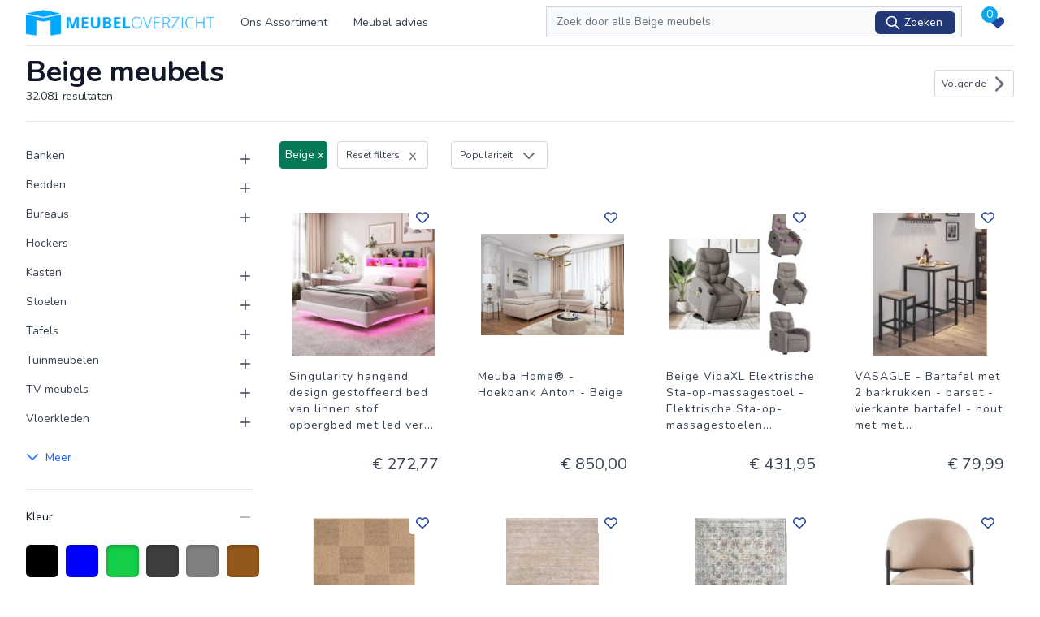

--- FILE ---
content_type: text/html; charset=UTF-8
request_url: https://www.meubeloverzicht.nl/meubels/kleur/beige
body_size: 43070
content:
<!DOCTYPE html>
<html lang="nl">
    <head>
        <meta charset="utf-8">
        <meta name="viewport" content="width=device-width, initial-scale=1">
        <meta name="csrf-token" content="9mvhn1r3cW8f35zNVHkYKFTmvFUb39V4h5uY62Ln">

        <link rel="dns-prefetch" href="https://img.bewinkel.com">
        <link rel="dns-prefetch" href="https://www.google-analytics.com">
        <link rel="dns-prefetch" href="https://www.googletagmanager.com">
        <!-- connect to domain of font files -->
        <link rel="preconnect" href="https://fonts.gstatic.com" crossorigin>

        <!-- optionally increase loading priority -->
        <link rel="preload" as="style" href="https://fonts.googleapis.com/css2?family=Nunito:wght@400;600;700&display=swap">
        <link rel="manifest" href="manifest.json" />

        <meta name="theme-color" content="#679ad3">
        <meta name="msapplication-navbutton-color" content="#679ad3">
        <meta name="apple-mobile-web-app-status-bar-style" content="#679ad3">
        <link rel="shortcut icon" href="https://www.meubeloverzicht.nl/storage/website/qsGAhp6SbQ2s0il4M8XLT6wnppH3KPdno6EK2vga.png">

       <script>var website_domain = 'www.meubeloverzicht.nl';</script>

        
        <link rel="stylesheet" media="print" onload="this.onload=null;this.removeAttribute('media');" href="https://fonts.googleapis.com/css2?family=Nunito:wght@400;600;700&display=swap">




        <!-- Styles -->
        <link rel="preload" as="style" href="https://www.meubeloverzicht.nl/build/assets/app.7202373e.css" /><link rel="stylesheet" href="https://www.meubeloverzicht.nl/build/assets/app.7202373e.css" />
        <!-- Scripts -->

                    <script type="text/javascript">
    const Ziggy = {"url":"https:\/\/www.meubeloverzicht.nl","port":null,"defaults":{},"routes":{"login":{"uri":"login","methods":["GET","HEAD"]},"password.request":{"uri":"forgot-password","methods":["GET","HEAD"]},"password.reset":{"uri":"reset-password\/{token}","methods":["GET","HEAD"]},"password.email":{"uri":"forgot-password","methods":["POST"]},"password.update":{"uri":"reset-password","methods":["POST"]},"password.confirmation":{"uri":"user\/confirmed-password-status","methods":["GET","HEAD"]},"password.confirm":{"uri":"user\/confirm-password","methods":["POST"]},"sitemap_index.xml":{"uri":"sitemap.xml","methods":["GET","HEAD"]},"sitemap.xml":{"uri":"sitemap_cms.xml","methods":["GET","HEAD"]},"sitemap.xml_show_sub":{"uri":"sitemap\/{category}\/{category2}.xml","methods":["GET","HEAD"]},"sitemap.xml_show":{"uri":"sitemap\/{category}.xml","methods":["GET","HEAD"]},"sitemap.show":{"uri":"sitemap\/{category}","methods":["GET","HEAD"]},"sitemap.robots":{"uri":"robots.txt","methods":["GET","HEAD"]},"manifest":{"uri":"manifest.json","methods":["GET","HEAD"]},"search.redirect":{"uri":"redirect\/{price_id}\/{variant_id}","methods":["GET","HEAD"],"wheres":{"price_id":"[0-9]+"}},"search.products":{"uri":"search-products","methods":["GET","HEAD","POST","PUT","PATCH","DELETE","OPTIONS"]},"favourite.store":{"uri":"favourite","methods":["POST"]},"favourite.products":{"uri":"favourite\/products","methods":["POST"]},"favourite.shared":{"uri":"favourite\/shared\/{code?}","methods":["GET","HEAD"]},"contact.email":{"uri":"contact","methods":["POST"]},"search.page":{"uri":"{url?}","methods":["GET","HEAD"],"wheres":{"url":".*"}}}};

    !function(t,r){"object"==typeof exports&&"undefined"!=typeof module?module.exports=r():"function"==typeof define&&define.amd?define(r):(t||self).route=r()}(this,function(){function t(t,r){for(var e=0;e<r.length;e++){var n=r[e];n.enumerable=n.enumerable||!1,n.configurable=!0,"value"in n&&(n.writable=!0),Object.defineProperty(t,"symbol"==typeof(o=function(t,r){if("object"!=typeof t||null===t)return t;var e=t[Symbol.toPrimitive];if(void 0!==e){var n=e.call(t,"string");if("object"!=typeof n)return n;throw new TypeError("@@toPrimitive must return a primitive value.")}return String(t)}(n.key))?o:String(o),n)}var o}function r(r,e,n){return e&&t(r.prototype,e),n&&t(r,n),Object.defineProperty(r,"prototype",{writable:!1}),r}function e(){return e=Object.assign?Object.assign.bind():function(t){for(var r=1;r<arguments.length;r++){var e=arguments[r];for(var n in e)Object.prototype.hasOwnProperty.call(e,n)&&(t[n]=e[n])}return t},e.apply(this,arguments)}function n(t){return n=Object.setPrototypeOf?Object.getPrototypeOf.bind():function(t){return t.__proto__||Object.getPrototypeOf(t)},n(t)}function o(t,r){return o=Object.setPrototypeOf?Object.setPrototypeOf.bind():function(t,r){return t.__proto__=r,t},o(t,r)}function i(t,r,e){return i=function(){if("undefined"==typeof Reflect||!Reflect.construct)return!1;if(Reflect.construct.sham)return!1;if("function"==typeof Proxy)return!0;try{return Boolean.prototype.valueOf.call(Reflect.construct(Boolean,[],function(){})),!0}catch(t){return!1}}()?Reflect.construct.bind():function(t,r,e){var n=[null];n.push.apply(n,r);var i=new(Function.bind.apply(t,n));return e&&o(i,e.prototype),i},i.apply(null,arguments)}function u(t){var r="function"==typeof Map?new Map:void 0;return u=function(t){if(null===t||-1===Function.toString.call(t).indexOf("[native code]"))return t;if("function"!=typeof t)throw new TypeError("Super expression must either be null or a function");if(void 0!==r){if(r.has(t))return r.get(t);r.set(t,e)}function e(){return i(t,arguments,n(this).constructor)}return e.prototype=Object.create(t.prototype,{constructor:{value:e,enumerable:!1,writable:!0,configurable:!0}}),o(e,t)},u(t)}var f=String.prototype.replace,a=/%20/g,c="RFC3986",l={default:c,formatters:{RFC1738:function(t){return f.call(t,a,"+")},RFC3986:function(t){return String(t)}},RFC1738:"RFC1738",RFC3986:c},s=Object.prototype.hasOwnProperty,v=Array.isArray,p=function(){for(var t=[],r=0;r<256;++r)t.push("%"+((r<16?"0":"")+r.toString(16)).toUpperCase());return t}(),y=function(t,r){for(var e=r&&r.plainObjects?Object.create(null):{},n=0;n<t.length;++n)void 0!==t[n]&&(e[n]=t[n]);return e},d={arrayToObject:y,assign:function(t,r){return Object.keys(r).reduce(function(t,e){return t[e]=r[e],t},t)},combine:function(t,r){return[].concat(t,r)},compact:function(t){for(var r=[{obj:{o:t},prop:"o"}],e=[],n=0;n<r.length;++n)for(var o=r[n],i=o.obj[o.prop],u=Object.keys(i),f=0;f<u.length;++f){var a=u[f],c=i[a];"object"==typeof c&&null!==c&&-1===e.indexOf(c)&&(r.push({obj:i,prop:a}),e.push(c))}return function(t){for(;t.length>1;){var r=t.pop(),e=r.obj[r.prop];if(v(e)){for(var n=[],o=0;o<e.length;++o)void 0!==e[o]&&n.push(e[o]);r.obj[r.prop]=n}}}(r),t},decode:function(t,r,e){var n=t.replace(/\+/g," ");if("iso-8859-1"===e)return n.replace(/%[0-9a-f]{2}/gi,unescape);try{return decodeURIComponent(n)}catch(t){return n}},encode:function(t,r,e,n,o){if(0===t.length)return t;var i=t;if("symbol"==typeof t?i=Symbol.prototype.toString.call(t):"string"!=typeof t&&(i=String(t)),"iso-8859-1"===e)return escape(i).replace(/%u[0-9a-f]{4}/gi,function(t){return"%26%23"+parseInt(t.slice(2),16)+"%3B"});for(var u="",f=0;f<i.length;++f){var a=i.charCodeAt(f);45===a||46===a||95===a||126===a||a>=48&&a<=57||a>=65&&a<=90||a>=97&&a<=122||o===l.RFC1738&&(40===a||41===a)?u+=i.charAt(f):a<128?u+=p[a]:a<2048?u+=p[192|a>>6]+p[128|63&a]:a<55296||a>=57344?u+=p[224|a>>12]+p[128|a>>6&63]+p[128|63&a]:(a=65536+((1023&a)<<10|1023&i.charCodeAt(f+=1)),u+=p[240|a>>18]+p[128|a>>12&63]+p[128|a>>6&63]+p[128|63&a])}return u},isBuffer:function(t){return!(!t||"object"!=typeof t||!(t.constructor&&t.constructor.isBuffer&&t.constructor.isBuffer(t)))},isRegExp:function(t){return"[object RegExp]"===Object.prototype.toString.call(t)},maybeMap:function(t,r){if(v(t)){for(var e=[],n=0;n<t.length;n+=1)e.push(r(t[n]));return e}return r(t)},merge:function t(r,e,n){if(!e)return r;if("object"!=typeof e){if(v(r))r.push(e);else{if(!r||"object"!=typeof r)return[r,e];(n&&(n.plainObjects||n.allowPrototypes)||!s.call(Object.prototype,e))&&(r[e]=!0)}return r}if(!r||"object"!=typeof r)return[r].concat(e);var o=r;return v(r)&&!v(e)&&(o=y(r,n)),v(r)&&v(e)?(e.forEach(function(e,o){if(s.call(r,o)){var i=r[o];i&&"object"==typeof i&&e&&"object"==typeof e?r[o]=t(i,e,n):r.push(e)}else r[o]=e}),r):Object.keys(e).reduce(function(r,o){var i=e[o];return r[o]=s.call(r,o)?t(r[o],i,n):i,r},o)}},b=Object.prototype.hasOwnProperty,h={brackets:function(t){return t+"[]"},comma:"comma",indices:function(t,r){return t+"["+r+"]"},repeat:function(t){return t}},m=Array.isArray,g=String.prototype.split,j=Array.prototype.push,w=function(t,r){j.apply(t,m(r)?r:[r])},O=Date.prototype.toISOString,E=l.default,R={addQueryPrefix:!1,allowDots:!1,charset:"utf-8",charsetSentinel:!1,delimiter:"&",encode:!0,encoder:d.encode,encodeValuesOnly:!1,format:E,formatter:l.formatters[E],indices:!1,serializeDate:function(t){return O.call(t)},skipNulls:!1,strictNullHandling:!1},S=function t(r,e,n,o,i,u,f,a,c,l,s,v,p,y){var b,h=r;if("function"==typeof f?h=f(e,h):h instanceof Date?h=l(h):"comma"===n&&m(h)&&(h=d.maybeMap(h,function(t){return t instanceof Date?l(t):t})),null===h){if(o)return u&&!p?u(e,R.encoder,y,"key",s):e;h=""}if("string"==typeof(b=h)||"number"==typeof b||"boolean"==typeof b||"symbol"==typeof b||"bigint"==typeof b||d.isBuffer(h)){if(u){var j=p?e:u(e,R.encoder,y,"key",s);if("comma"===n&&p){for(var O=g.call(String(h),","),E="",S=0;S<O.length;++S)E+=(0===S?"":",")+v(u(O[S],R.encoder,y,"value",s));return[v(j)+"="+E]}return[v(j)+"="+v(u(h,R.encoder,y,"value",s))]}return[v(e)+"="+v(String(h))]}var T,k=[];if(void 0===h)return k;if("comma"===n&&m(h))T=[{value:h.length>0?h.join(",")||null:void 0}];else if(m(f))T=f;else{var x=Object.keys(h);T=a?x.sort(a):x}for(var C=0;C<T.length;++C){var N=T[C],D="object"==typeof N&&void 0!==N.value?N.value:h[N];if(!i||null!==D){var F=m(h)?"function"==typeof n?n(e,N):e:e+(c?"."+N:"["+N+"]");w(k,t(D,F,n,o,i,u,f,a,c,l,s,v,p,y))}}return k},T=Object.prototype.hasOwnProperty,k=Array.isArray,x={allowDots:!1,allowPrototypes:!1,arrayLimit:20,charset:"utf-8",charsetSentinel:!1,comma:!1,decoder:d.decode,delimiter:"&",depth:5,ignoreQueryPrefix:!1,interpretNumericEntities:!1,parameterLimit:1e3,parseArrays:!0,plainObjects:!1,strictNullHandling:!1},C=function(t){return t.replace(/&#(\d+);/g,function(t,r){return String.fromCharCode(parseInt(r,10))})},N=function(t,r){return t&&"string"==typeof t&&r.comma&&t.indexOf(",")>-1?t.split(","):t},D=function(t,r,e,n){if(t){var o=e.allowDots?t.replace(/\.([^.[]+)/g,"[$1]"):t,i=/(\[[^[\]]*])/g,u=e.depth>0&&/(\[[^[\]]*])/.exec(o),f=u?o.slice(0,u.index):o,a=[];if(f){if(!e.plainObjects&&T.call(Object.prototype,f)&&!e.allowPrototypes)return;a.push(f)}for(var c=0;e.depth>0&&null!==(u=i.exec(o))&&c<e.depth;){if(c+=1,!e.plainObjects&&T.call(Object.prototype,u[1].slice(1,-1))&&!e.allowPrototypes)return;a.push(u[1])}return u&&a.push("["+o.slice(u.index)+"]"),function(t,r,e,n){for(var o=n?r:N(r,e),i=t.length-1;i>=0;--i){var u,f=t[i];if("[]"===f&&e.parseArrays)u=[].concat(o);else{u=e.plainObjects?Object.create(null):{};var a="["===f.charAt(0)&&"]"===f.charAt(f.length-1)?f.slice(1,-1):f,c=parseInt(a,10);e.parseArrays||""!==a?!isNaN(c)&&f!==a&&String(c)===a&&c>=0&&e.parseArrays&&c<=e.arrayLimit?(u=[])[c]=o:"__proto__"!==a&&(u[a]=o):u={0:o}}o=u}return o}(a,r,e,n)}},F=function(t,r){var e=function(t){if(!t)return x;if(null!=t.decoder&&"function"!=typeof t.decoder)throw new TypeError("Decoder has to be a function.");if(void 0!==t.charset&&"utf-8"!==t.charset&&"iso-8859-1"!==t.charset)throw new TypeError("The charset option must be either utf-8, iso-8859-1, or undefined");return{allowDots:void 0===t.allowDots?x.allowDots:!!t.allowDots,allowPrototypes:"boolean"==typeof t.allowPrototypes?t.allowPrototypes:x.allowPrototypes,arrayLimit:"number"==typeof t.arrayLimit?t.arrayLimit:x.arrayLimit,charset:void 0===t.charset?x.charset:t.charset,charsetSentinel:"boolean"==typeof t.charsetSentinel?t.charsetSentinel:x.charsetSentinel,comma:"boolean"==typeof t.comma?t.comma:x.comma,decoder:"function"==typeof t.decoder?t.decoder:x.decoder,delimiter:"string"==typeof t.delimiter||d.isRegExp(t.delimiter)?t.delimiter:x.delimiter,depth:"number"==typeof t.depth||!1===t.depth?+t.depth:x.depth,ignoreQueryPrefix:!0===t.ignoreQueryPrefix,interpretNumericEntities:"boolean"==typeof t.interpretNumericEntities?t.interpretNumericEntities:x.interpretNumericEntities,parameterLimit:"number"==typeof t.parameterLimit?t.parameterLimit:x.parameterLimit,parseArrays:!1!==t.parseArrays,plainObjects:"boolean"==typeof t.plainObjects?t.plainObjects:x.plainObjects,strictNullHandling:"boolean"==typeof t.strictNullHandling?t.strictNullHandling:x.strictNullHandling}}(r);if(""===t||null==t)return e.plainObjects?Object.create(null):{};for(var n="string"==typeof t?function(t,r){var e,n={},o=(r.ignoreQueryPrefix?t.replace(/^\?/,""):t).split(r.delimiter,Infinity===r.parameterLimit?void 0:r.parameterLimit),i=-1,u=r.charset;if(r.charsetSentinel)for(e=0;e<o.length;++e)0===o[e].indexOf("utf8=")&&("utf8=%E2%9C%93"===o[e]?u="utf-8":"utf8=%26%2310003%3B"===o[e]&&(u="iso-8859-1"),i=e,e=o.length);for(e=0;e<o.length;++e)if(e!==i){var f,a,c=o[e],l=c.indexOf("]="),s=-1===l?c.indexOf("="):l+1;-1===s?(f=r.decoder(c,x.decoder,u,"key"),a=r.strictNullHandling?null:""):(f=r.decoder(c.slice(0,s),x.decoder,u,"key"),a=d.maybeMap(N(c.slice(s+1),r),function(t){return r.decoder(t,x.decoder,u,"value")})),a&&r.interpretNumericEntities&&"iso-8859-1"===u&&(a=C(a)),c.indexOf("[]=")>-1&&(a=k(a)?[a]:a),n[f]=T.call(n,f)?d.combine(n[f],a):a}return n}(t,e):t,o=e.plainObjects?Object.create(null):{},i=Object.keys(n),u=0;u<i.length;++u){var f=i[u],a=D(f,n[f],e,"string"==typeof t);o=d.merge(o,a,e)}return d.compact(o)},P=/*#__PURE__*/function(){function t(t,r,e){var n,o;this.name=t,this.definition=r,this.bindings=null!=(n=r.bindings)?n:{},this.wheres=null!=(o=r.wheres)?o:{},this.config=e}var e=t.prototype;return e.matchesUrl=function(t){var r=this;if(!this.definition.methods.includes("GET"))return!1;var e=this.template.replace(/(\/?){([^}?]*)(\??)}/g,function(t,e,n,o){var i,u="(?<"+n+">"+((null==(i=r.wheres[n])?void 0:i.replace(/(^\^)|(\$$)/g,""))||"[^/?]+")+")";return o?"("+e+u+")?":""+e+u}).replace(/^\w+:\/\//,""),n=t.replace(/^\w+:\/\//,"").split("?"),o=n[0],i=n[1],u=new RegExp("^"+e+"/?$").exec(o);if(u){for(var f in u.groups)u.groups[f]="string"==typeof u.groups[f]?decodeURIComponent(u.groups[f]):u.groups[f];return{params:u.groups,query:F(i)}}return!1},e.compile=function(t){var r=this,e=this.parameterSegments;return e.length?this.template.replace(/{([^}?]+)(\??)}/g,function(n,o,i){var u;if(!i&&[null,void 0].includes(t[o]))throw new Error("Ziggy error: '"+o+"' parameter is required for route '"+r.name+"'.");if(r.wheres[o]){var f,a;if(!new RegExp("^"+(i?"("+r.wheres[o]+")?":r.wheres[o])+"$").test(null!=(f=t[o])?f:""))throw new Error("Ziggy error: '"+o+"' parameter does not match required format '"+r.wheres[o]+"' for route '"+r.name+"'.");if(e[e.length-1].name===o)return encodeURIComponent(null!=(a=t[o])?a:"").replace(/%2F/g,"/")}return encodeURIComponent(null!=(u=t[o])?u:"")}).replace(this.origin+"//",this.origin+"/").replace(/\/+$/,""):this.template},r(t,[{key:"template",get:function(){return(this.origin+"/"+this.definition.uri).replace(/\/+$/,"")}},{key:"origin",get:function(){return this.config.absolute?this.definition.domain?""+this.config.url.match(/^\w+:\/\//)[0]+this.definition.domain+(this.config.port?":"+this.config.port:""):this.config.url:""}},{key:"parameterSegments",get:function(){var t,r;return null!=(t=null==(r=this.template.match(/{[^}?]+\??}/g))?void 0:r.map(function(t){return{name:t.replace(/{|\??}/g,""),required:!/\?}$/.test(t)}}))?t:[]}}]),t}(),$=/*#__PURE__*/function(t){var n,i;function u(r,n,o,i){var u;if(void 0===o&&(o=!0),(u=t.call(this)||this).t=null!=i?i:"undefined"!=typeof Ziggy?Ziggy:null==globalThis?void 0:globalThis.Ziggy,u.t=e({},u.t,{absolute:o}),r){if(!u.t.routes[r])throw new Error("Ziggy error: route '"+r+"' is not in the route list.");u.i=new P(r,u.t.routes[r],u.t),u.u=u.l(n)}return u}i=t,(n=u).prototype=Object.create(i.prototype),n.prototype.constructor=n,o(n,i);var f=u.prototype;return f.toString=function(){var t=this,r=Object.keys(this.u).filter(function(r){return!t.i.parameterSegments.some(function(t){return t.name===r})}).filter(function(t){return"_query"!==t}).reduce(function(r,n){var o;return e({},r,((o={})[n]=t.u[n],o))},{});return this.i.compile(this.u)+function(t,r){var e,n=t,o=function(t){if(!t)return R;if(null!=t.encoder&&"function"!=typeof t.encoder)throw new TypeError("Encoder has to be a function.");var r=t.charset||R.charset;if(void 0!==t.charset&&"utf-8"!==t.charset&&"iso-8859-1"!==t.charset)throw new TypeError("The charset option must be either utf-8, iso-8859-1, or undefined");var e=l.default;if(void 0!==t.format){if(!b.call(l.formatters,t.format))throw new TypeError("Unknown format option provided.");e=t.format}var n=l.formatters[e],o=R.filter;return("function"==typeof t.filter||m(t.filter))&&(o=t.filter),{addQueryPrefix:"boolean"==typeof t.addQueryPrefix?t.addQueryPrefix:R.addQueryPrefix,allowDots:void 0===t.allowDots?R.allowDots:!!t.allowDots,charset:r,charsetSentinel:"boolean"==typeof t.charsetSentinel?t.charsetSentinel:R.charsetSentinel,delimiter:void 0===t.delimiter?R.delimiter:t.delimiter,encode:"boolean"==typeof t.encode?t.encode:R.encode,encoder:"function"==typeof t.encoder?t.encoder:R.encoder,encodeValuesOnly:"boolean"==typeof t.encodeValuesOnly?t.encodeValuesOnly:R.encodeValuesOnly,filter:o,format:e,formatter:n,serializeDate:"function"==typeof t.serializeDate?t.serializeDate:R.serializeDate,skipNulls:"boolean"==typeof t.skipNulls?t.skipNulls:R.skipNulls,sort:"function"==typeof t.sort?t.sort:null,strictNullHandling:"boolean"==typeof t.strictNullHandling?t.strictNullHandling:R.strictNullHandling}}(r);"function"==typeof o.filter?n=(0,o.filter)("",n):m(o.filter)&&(e=o.filter);var i=[];if("object"!=typeof n||null===n)return"";var u=h[r&&r.arrayFormat in h?r.arrayFormat:r&&"indices"in r?r.indices?"indices":"repeat":"indices"];e||(e=Object.keys(n)),o.sort&&e.sort(o.sort);for(var f=0;f<e.length;++f){var a=e[f];o.skipNulls&&null===n[a]||w(i,S(n[a],a,u,o.strictNullHandling,o.skipNulls,o.encode?o.encoder:null,o.filter,o.sort,o.allowDots,o.serializeDate,o.format,o.formatter,o.encodeValuesOnly,o.charset))}var c=i.join(o.delimiter),s=!0===o.addQueryPrefix?"?":"";return o.charsetSentinel&&(s+="iso-8859-1"===o.charset?"utf8=%26%2310003%3B&":"utf8=%E2%9C%93&"),c.length>0?s+c:""}(e({},r,this.u._query),{addQueryPrefix:!0,arrayFormat:"indices",encodeValuesOnly:!0,skipNulls:!0,encoder:function(t,r){return"boolean"==typeof t?Number(t):r(t)}})},f.v=function(t){var r=this;t?this.t.absolute&&t.startsWith("/")&&(t=this.p().host+t):t=this.h();var n={},o=Object.entries(this.t.routes).find(function(e){return n=new P(e[0],e[1],r.t).matchesUrl(t)})||[void 0,void 0];return e({name:o[0]},n,{route:o[1]})},f.h=function(){var t=this.p(),r=t.pathname,e=t.search;return(this.t.absolute?t.host+r:r.replace(this.t.url.replace(/^\w*:\/\/[^/]+/,""),"").replace(/^\/+/,"/"))+e},f.current=function(t,r){var n=this.v(),o=n.name,i=n.params,u=n.query,f=n.route;if(!t)return o;var a=new RegExp("^"+t.replace(/\./g,"\\.").replace(/\*/g,".*")+"$").test(o);if([null,void 0].includes(r)||!a)return a;var c=new P(o,f,this.t);r=this.l(r,c);var l=e({},i,u);return!(!Object.values(r).every(function(t){return!t})||Object.values(l).some(function(t){return void 0!==t}))||Object.entries(r).every(function(t){return l[t[0]]==t[1]})},f.p=function(){var t,r,e,n,o,i,u="undefined"!=typeof window?window.location:{},f=u.host,a=u.pathname,c=u.search;return{host:null!=(t=null==(r=this.t.location)?void 0:r.host)?t:void 0===f?"":f,pathname:null!=(e=null==(n=this.t.location)?void 0:n.pathname)?e:void 0===a?"":a,search:null!=(o=null==(i=this.t.location)?void 0:i.search)?o:void 0===c?"":c}},f.has=function(t){return Object.keys(this.t.routes).includes(t)},f.l=function(t,r){var n=this;void 0===t&&(t={}),void 0===r&&(r=this.i),null!=t||(t={}),t=["string","number"].includes(typeof t)?[t]:t;var o=r.parameterSegments.filter(function(t){return!n.t.defaults[t.name]});if(Array.isArray(t))t=t.reduce(function(t,r,n){var i,u;return e({},t,o[n]?((i={})[o[n].name]=r,i):"object"==typeof r?r:((u={})[r]="",u))},{});else if(1===o.length&&!t[o[0].name]&&(t.hasOwnProperty(Object.values(r.bindings)[0])||t.hasOwnProperty("id"))){var i;(i={})[o[0].name]=t,t=i}return e({},this.m(r),this.g(t,r))},f.m=function(t){var r=this;return t.parameterSegments.filter(function(t){return r.t.defaults[t.name]}).reduce(function(t,n,o){var i,u=n.name;return e({},t,((i={})[u]=r.t.defaults[u],i))},{})},f.g=function(t,r){var n=r.bindings,o=r.parameterSegments;return Object.entries(t).reduce(function(t,r){var i,u,f=r[0],a=r[1];if(!a||"object"!=typeof a||Array.isArray(a)||!o.some(function(t){return t.name===f}))return e({},t,((u={})[f]=a,u));if(!a.hasOwnProperty(n[f])){if(!a.hasOwnProperty("id"))throw new Error("Ziggy error: object passed as '"+f+"' parameter is missing route model binding key '"+n[f]+"'.");n[f]="id"}return e({},t,((i={})[f]=a[n[f]],i))},{})},f.valueOf=function(){return this.toString()},f.check=function(t){return this.has(t)},r(u,[{key:"params",get:function(){var t=this.v();return e({},t.params,t.query)}}]),u}(/*#__PURE__*/u(String));return function(t,r,e,n){var o=new $(t,r,e,n);return t?o.toString():o}});

</script>            <link rel="preload" as="style" href="https://www.meubeloverzicht.nl/build/assets/Search.056525ec.css" /><link rel="modulepreload" href="https://www.meubeloverzicht.nl/build/assets/app_front.d91edbf7.js" /><link rel="modulepreload" href="https://www.meubeloverzicht.nl/build/assets/vue.m.012c6338.js" /><link rel="modulepreload" href="https://www.meubeloverzicht.nl/build/assets/Show.78f629e3.js" /><link rel="modulepreload" href="https://www.meubeloverzicht.nl/build/assets/AppLayout.83a3a9be.js" /><link rel="modulepreload" href="https://www.meubeloverzicht.nl/build/assets/FormSection.c22b03ec.js" /><link rel="modulepreload" href="https://www.meubeloverzicht.nl/build/assets/Label.8e2415c3.js" /><link rel="modulepreload" href="https://www.meubeloverzicht.nl/build/assets/Input.66e2bfcb.js" /><link rel="modulepreload" href="https://www.meubeloverzicht.nl/build/assets/InputError.c9d2077e.js" /><link rel="modulepreload" href="https://www.meubeloverzicht.nl/build/assets/Button.8e3efa60.js" /><link rel="modulepreload" href="https://www.meubeloverzicht.nl/build/assets/ActionMessage.f0988ec3.js" /><link rel="modulepreload" href="https://www.meubeloverzicht.nl/build/assets/Select.8eac6d94.js" /><link rel="modulepreload" href="https://www.meubeloverzicht.nl/build/assets/Checkbox.70429e64.js" /><link rel="modulepreload" href="https://www.meubeloverzicht.nl/build/assets/Accordion.eda8c9ad.js" /><link rel="modulepreload" href="https://www.meubeloverzicht.nl/build/assets/HomepageBlok.bfb1a93f.js" /><link rel="modulepreload" href="https://www.meubeloverzicht.nl/build/assets/Image.4d0d2694.js" /><link rel="modulepreload" href="https://www.meubeloverzicht.nl/build/assets/Text.1ef956ea.js" /><link rel="modulepreload" href="https://www.meubeloverzicht.nl/build/assets/Title.3ea9536c.js" /><link rel="modulepreload" href="https://www.meubeloverzicht.nl/build/assets/PlainText.78bdae22.js" /><link rel="modulepreload" href="https://www.meubeloverzicht.nl/build/assets/Homepage.f36fce04.js" /><link rel="modulepreload" href="https://www.meubeloverzicht.nl/build/assets/Page.ac604b6b.js" /><link rel="modulepreload" href="https://www.meubeloverzicht.nl/build/assets/Search.e4df13b4.js" /><link rel="modulepreload" href="https://www.meubeloverzicht.nl/build/assets/Product.16469020.js" /><link rel="modulepreload" href="https://www.meubeloverzicht.nl/build/assets/News.de465d5d.js" /><link rel="modulepreload" href="https://www.meubeloverzicht.nl/build/assets/NewsShow.aa72452d.js" /><link rel="modulepreload" href="https://www.meubeloverzicht.nl/build/assets/Contact.e8df192d.js" /><link rel="modulepreload" href="https://www.meubeloverzicht.nl/build/assets/Error404.a2c811f9.js" /><link rel="modulepreload" href="https://www.meubeloverzicht.nl/build/assets/Sitemap.d89e403c.js" /><link rel="modulepreload" href="https://www.meubeloverzicht.nl/build/assets/Favourite.a7c011a8.js" /><link rel="modulepreload" href="https://www.meubeloverzicht.nl/build/assets/_plugin-vue_export-helper.cdc0426e.js" /><link rel="modulepreload" href="https://www.meubeloverzicht.nl/build/assets/NavLink.a596561a.js" /><link rel="modulepreload" href="https://www.meubeloverzicht.nl/build/assets/disclosure.44808b8a.js" /><link rel="modulepreload" href="https://www.meubeloverzicht.nl/build/assets/focus-management.293be450.js" /><link rel="modulepreload" href="https://www.meubeloverzicht.nl/build/assets/use-outside-click.3e53044b.js" /><link rel="modulepreload" href="https://www.meubeloverzicht.nl/build/assets/menu.cd66f784.js" /><link rel="modulepreload" href="https://www.meubeloverzicht.nl/build/assets/SectionTitle.1dbe9e27.js" /><link rel="modulepreload" href="https://www.meubeloverzicht.nl/build/assets/Header.7ed18c91.js" /><link rel="modulepreload" href="https://www.meubeloverzicht.nl/build/assets/HeaderMobileLeft.559d12a4.js" /><link rel="modulepreload" href="https://www.meubeloverzicht.nl/build/assets/HeaderSearch.149dbd40.js" /><link rel="modulepreload" href="https://www.meubeloverzicht.nl/build/assets/tabs.04f65209.js" /><link rel="modulepreload" href="https://www.meubeloverzicht.nl/build/assets/Svg.d7db7fa9.js" /><link rel="modulepreload" href="https://www.meubeloverzicht.nl/build/assets/FavouriteProducts.4f8d08d3.js" /><link rel="modulepreload" href="https://www.meubeloverzicht.nl/build/assets/Footer.4e84684d.js" /><link rel="modulepreload" href="https://www.meubeloverzicht.nl/build/assets/ProductIndex.ba106d01.js" /><link rel="modulepreload" href="https://www.meubeloverzicht.nl/build/assets/ProductOrder.e42143a5.js" /><link rel="modulepreload" href="https://www.meubeloverzicht.nl/build/assets/DeleteAllFilters.7ad5a255.js" /><link rel="modulepreload" href="https://www.meubeloverzicht.nl/build/assets/ProductPaginate.5be08e21.js" /><link rel="modulepreload" href="https://www.meubeloverzicht.nl/build/assets/Textarea.1346fff1.js" /><link rel="stylesheet" href="https://www.meubeloverzicht.nl/build/assets/Search.056525ec.css" /><script type="module" src="https://www.meubeloverzicht.nl/build/assets/app_front.d91edbf7.js"></script><script type="module" src="https://www.meubeloverzicht.nl/build/assets/Show.78f629e3.js"></script>
        
                                                                <script type="text/javascript">
             /*  Matomo */
             var _paq = window._paq = window._paq || [];
             /* tracker methods like "setCustomDimension" should be called before "trackPageView" */
             _paq.push(['trackPageView']);
             _paq.push(['enableLinkTracking']);
             (function() {
                 var u="https://matomo.clweb.nl/";
                 _paq.push(['setTrackerUrl', u+'matomo.php']);
                 _paq.push(['setSiteId', '17']);
                 var d=document, g=d.createElement('script'), s=d.getElementsByTagName('script')[0];
                 g.async=true; g.src=u+'matomo.js'; s.parentNode.insertBefore(g,s);
             })();
         </script>
                              <meta name="description" content="meubels" inertia>
<meta property="og:site_name" content="Meubeloverzicht.nl" inertia>
<meta property="og:title" content="meubels" inertia>
<meta property="og:description" content="meubels" inertia>
<meta property="og:image:secure_url" content="https://cdn.bewinkel.com/website_logos/20161028084758_20160711141558stoelenvinden.png" inertia>
<meta property="og:type" content="website" inertia>
<meta property="og:url" content="https://www.meubeloverzicht.nl/meubels" inertia>
<meta property="og:locale" content="nl" inertia>
<title inertia>meubels</title>    </head>
    <body class="font-sans antialiased">
        <div id="app" data-page="{&quot;component&quot;:&quot;Page/Show&quot;,&quot;props&quot;:{&quot;jetstream&quot;:{&quot;canCreateTeams&quot;:false,&quot;canManageTwoFactorAuthentication&quot;:true,&quot;canUpdatePassword&quot;:true,&quot;canUpdateProfileInformation&quot;:true,&quot;hasEmailVerification&quot;:false,&quot;flash&quot;:[],&quot;hasAccountDeletionFeatures&quot;:true,&quot;hasApiFeatures&quot;:false,&quot;hasTeamFeatures&quot;:true,&quot;hasTermsAndPrivacyPolicyFeature&quot;:false,&quot;managesProfilePhotos&quot;:false},&quot;user&quot;:null,&quot;errorBags&quot;:[],&quot;errors&quot;:{},&quot;ziggy&quot;:{&quot;url&quot;:&quot;https://www.meubeloverzicht.nl&quot;,&quot;port&quot;:null,&quot;defaults&quot;:[],&quot;routes&quot;:{&quot;login&quot;:{&quot;uri&quot;:&quot;login&quot;,&quot;methods&quot;:[&quot;GET&quot;,&quot;HEAD&quot;]},&quot;logout&quot;:{&quot;uri&quot;:&quot;logout&quot;,&quot;methods&quot;:[&quot;POST&quot;]},&quot;password.request&quot;:{&quot;uri&quot;:&quot;forgot-password&quot;,&quot;methods&quot;:[&quot;GET&quot;,&quot;HEAD&quot;]},&quot;password.reset&quot;:{&quot;uri&quot;:&quot;reset-password/{token}&quot;,&quot;methods&quot;:[&quot;GET&quot;,&quot;HEAD&quot;]},&quot;password.email&quot;:{&quot;uri&quot;:&quot;forgot-password&quot;,&quot;methods&quot;:[&quot;POST&quot;]},&quot;password.update&quot;:{&quot;uri&quot;:&quot;reset-password&quot;,&quot;methods&quot;:[&quot;POST&quot;]},&quot;user-profile-information.update&quot;:{&quot;uri&quot;:&quot;user/profile-information&quot;,&quot;methods&quot;:[&quot;PUT&quot;]},&quot;user-password.update&quot;:{&quot;uri&quot;:&quot;user/password&quot;,&quot;methods&quot;:[&quot;PUT&quot;]},&quot;password.confirmation&quot;:{&quot;uri&quot;:&quot;user/confirmed-password-status&quot;,&quot;methods&quot;:[&quot;GET&quot;,&quot;HEAD&quot;]},&quot;password.confirm&quot;:{&quot;uri&quot;:&quot;user/confirm-password&quot;,&quot;methods&quot;:[&quot;POST&quot;]},&quot;two-factor.login&quot;:{&quot;uri&quot;:&quot;two-factor-challenge&quot;,&quot;methods&quot;:[&quot;GET&quot;,&quot;HEAD&quot;]},&quot;two-factor.enable&quot;:{&quot;uri&quot;:&quot;user/two-factor-authentication&quot;,&quot;methods&quot;:[&quot;POST&quot;]},&quot;two-factor.confirm&quot;:{&quot;uri&quot;:&quot;user/confirmed-two-factor-authentication&quot;,&quot;methods&quot;:[&quot;POST&quot;]},&quot;two-factor.disable&quot;:{&quot;uri&quot;:&quot;user/two-factor-authentication&quot;,&quot;methods&quot;:[&quot;DELETE&quot;]},&quot;two-factor.qr-code&quot;:{&quot;uri&quot;:&quot;user/two-factor-qr-code&quot;,&quot;methods&quot;:[&quot;GET&quot;,&quot;HEAD&quot;]},&quot;two-factor.secret-key&quot;:{&quot;uri&quot;:&quot;user/two-factor-secret-key&quot;,&quot;methods&quot;:[&quot;GET&quot;,&quot;HEAD&quot;]},&quot;two-factor.recovery-codes&quot;:{&quot;uri&quot;:&quot;user/two-factor-recovery-codes&quot;,&quot;methods&quot;:[&quot;GET&quot;,&quot;HEAD&quot;]},&quot;profile.show&quot;:{&quot;uri&quot;:&quot;user/profile&quot;,&quot;methods&quot;:[&quot;GET&quot;,&quot;HEAD&quot;]},&quot;other-browser-sessions.destroy&quot;:{&quot;uri&quot;:&quot;user/other-browser-sessions&quot;,&quot;methods&quot;:[&quot;DELETE&quot;]},&quot;current-user-photo.destroy&quot;:{&quot;uri&quot;:&quot;user/profile-photo&quot;,&quot;methods&quot;:[&quot;DELETE&quot;]},&quot;current-user.destroy&quot;:{&quot;uri&quot;:&quot;user&quot;,&quot;methods&quot;:[&quot;DELETE&quot;]},&quot;teams.create&quot;:{&quot;uri&quot;:&quot;teams/create&quot;,&quot;methods&quot;:[&quot;GET&quot;,&quot;HEAD&quot;]},&quot;teams.store&quot;:{&quot;uri&quot;:&quot;teams&quot;,&quot;methods&quot;:[&quot;POST&quot;]},&quot;teams.show&quot;:{&quot;uri&quot;:&quot;teams/{team}&quot;,&quot;methods&quot;:[&quot;GET&quot;,&quot;HEAD&quot;]},&quot;teams.update&quot;:{&quot;uri&quot;:&quot;teams/{team}&quot;,&quot;methods&quot;:[&quot;PUT&quot;]},&quot;teams.destroy&quot;:{&quot;uri&quot;:&quot;teams/{team}&quot;,&quot;methods&quot;:[&quot;DELETE&quot;]},&quot;current-team.update&quot;:{&quot;uri&quot;:&quot;current-team&quot;,&quot;methods&quot;:[&quot;PUT&quot;]},&quot;team-members.store&quot;:{&quot;uri&quot;:&quot;teams/{team}/members&quot;,&quot;methods&quot;:[&quot;POST&quot;]},&quot;team-members.update&quot;:{&quot;uri&quot;:&quot;teams/{team}/members/{user}&quot;,&quot;methods&quot;:[&quot;PUT&quot;]},&quot;team-members.destroy&quot;:{&quot;uri&quot;:&quot;teams/{team}/members/{user}&quot;,&quot;methods&quot;:[&quot;DELETE&quot;]},&quot;team-invitations.accept&quot;:{&quot;uri&quot;:&quot;team-invitations/{invitation}&quot;,&quot;methods&quot;:[&quot;GET&quot;,&quot;HEAD&quot;],&quot;bindings&quot;:{&quot;invitation&quot;:&quot;id&quot;}},&quot;team-invitations.destroy&quot;:{&quot;uri&quot;:&quot;team-invitations/{invitation}&quot;,&quot;methods&quot;:[&quot;DELETE&quot;],&quot;bindings&quot;:{&quot;invitation&quot;:&quot;id&quot;}},&quot;dashboard&quot;:{&quot;uri&quot;:&quot;dashboard&quot;,&quot;methods&quot;:[&quot;GET&quot;,&quot;HEAD&quot;]},&quot;admin.page.order&quot;:{&quot;uri&quot;:&quot;admin/page/order&quot;,&quot;methods&quot;:[&quot;POST&quot;]},&quot;admin.page.index&quot;:{&quot;uri&quot;:&quot;admin/page&quot;,&quot;methods&quot;:[&quot;GET&quot;,&quot;HEAD&quot;]},&quot;admin.page.create&quot;:{&quot;uri&quot;:&quot;admin/page/create&quot;,&quot;methods&quot;:[&quot;GET&quot;,&quot;HEAD&quot;]},&quot;admin.page.store&quot;:{&quot;uri&quot;:&quot;admin/page&quot;,&quot;methods&quot;:[&quot;POST&quot;]},&quot;admin.page.show&quot;:{&quot;uri&quot;:&quot;admin/page/{page}&quot;,&quot;methods&quot;:[&quot;GET&quot;,&quot;HEAD&quot;]},&quot;admin.page.edit&quot;:{&quot;uri&quot;:&quot;admin/page/{page}/edit&quot;,&quot;methods&quot;:[&quot;GET&quot;,&quot;HEAD&quot;],&quot;bindings&quot;:{&quot;page&quot;:&quot;id&quot;}},&quot;admin.page.update&quot;:{&quot;uri&quot;:&quot;admin/page/{page}&quot;,&quot;methods&quot;:[&quot;PUT&quot;,&quot;PATCH&quot;]},&quot;admin.page.destroy&quot;:{&quot;uri&quot;:&quot;admin/page/{page}&quot;,&quot;methods&quot;:[&quot;DELETE&quot;],&quot;bindings&quot;:{&quot;page&quot;:&quot;id&quot;}},&quot;admin.content.index&quot;:{&quot;uri&quot;:&quot;admin/content&quot;,&quot;methods&quot;:[&quot;GET&quot;,&quot;HEAD&quot;]},&quot;admin.content.create&quot;:{&quot;uri&quot;:&quot;admin/content/create&quot;,&quot;methods&quot;:[&quot;GET&quot;,&quot;HEAD&quot;]},&quot;admin.content.store&quot;:{&quot;uri&quot;:&quot;admin/content&quot;,&quot;methods&quot;:[&quot;POST&quot;]},&quot;admin.content.show&quot;:{&quot;uri&quot;:&quot;admin/content/{content}&quot;,&quot;methods&quot;:[&quot;GET&quot;,&quot;HEAD&quot;]},&quot;admin.content.edit&quot;:{&quot;uri&quot;:&quot;admin/content/{content}/edit&quot;,&quot;methods&quot;:[&quot;GET&quot;,&quot;HEAD&quot;],&quot;bindings&quot;:{&quot;content&quot;:&quot;id&quot;}},&quot;admin.content.update&quot;:{&quot;uri&quot;:&quot;admin/content/{content}&quot;,&quot;methods&quot;:[&quot;PUT&quot;,&quot;PATCH&quot;],&quot;bindings&quot;:{&quot;content&quot;:&quot;id&quot;}},&quot;admin.content.destroy&quot;:{&quot;uri&quot;:&quot;admin/content/{content}&quot;,&quot;methods&quot;:[&quot;DELETE&quot;],&quot;bindings&quot;:{&quot;content&quot;:&quot;id&quot;}},&quot;admin.redirect.index&quot;:{&quot;uri&quot;:&quot;admin/redirect&quot;,&quot;methods&quot;:[&quot;GET&quot;,&quot;HEAD&quot;]},&quot;admin.redirect.create&quot;:{&quot;uri&quot;:&quot;admin/redirect/create&quot;,&quot;methods&quot;:[&quot;GET&quot;,&quot;HEAD&quot;]},&quot;admin.redirect.store&quot;:{&quot;uri&quot;:&quot;admin/redirect&quot;,&quot;methods&quot;:[&quot;POST&quot;]},&quot;admin.redirect.show&quot;:{&quot;uri&quot;:&quot;admin/redirect/{redirect}&quot;,&quot;methods&quot;:[&quot;GET&quot;,&quot;HEAD&quot;]},&quot;admin.redirect.edit&quot;:{&quot;uri&quot;:&quot;admin/redirect/{redirect}/edit&quot;,&quot;methods&quot;:[&quot;GET&quot;,&quot;HEAD&quot;],&quot;bindings&quot;:{&quot;redirect&quot;:&quot;id&quot;}},&quot;admin.redirect.update&quot;:{&quot;uri&quot;:&quot;admin/redirect/{redirect}&quot;,&quot;methods&quot;:[&quot;PUT&quot;,&quot;PATCH&quot;],&quot;bindings&quot;:{&quot;redirect&quot;:&quot;id&quot;}},&quot;admin.redirect.destroy&quot;:{&quot;uri&quot;:&quot;admin/redirect/{redirect}&quot;,&quot;methods&quot;:[&quot;DELETE&quot;],&quot;bindings&quot;:{&quot;redirect&quot;:&quot;id&quot;}},&quot;admin.error404.index&quot;:{&quot;uri&quot;:&quot;admin/error404&quot;,&quot;methods&quot;:[&quot;GET&quot;,&quot;HEAD&quot;]},&quot;admin.error404.create&quot;:{&quot;uri&quot;:&quot;admin/error404/create&quot;,&quot;methods&quot;:[&quot;GET&quot;,&quot;HEAD&quot;]},&quot;admin.error404.store&quot;:{&quot;uri&quot;:&quot;admin/error404&quot;,&quot;methods&quot;:[&quot;POST&quot;]},&quot;admin.error404.show&quot;:{&quot;uri&quot;:&quot;admin/error404/{error404}&quot;,&quot;methods&quot;:[&quot;GET&quot;,&quot;HEAD&quot;]},&quot;admin.error404.edit&quot;:{&quot;uri&quot;:&quot;admin/error404/{error404}/edit&quot;,&quot;methods&quot;:[&quot;GET&quot;,&quot;HEAD&quot;]},&quot;admin.error404.update&quot;:{&quot;uri&quot;:&quot;admin/error404/{error404}&quot;,&quot;methods&quot;:[&quot;PUT&quot;,&quot;PATCH&quot;]},&quot;admin.error404.destroy&quot;:{&quot;uri&quot;:&quot;admin/error404/{error404}&quot;,&quot;methods&quot;:[&quot;DELETE&quot;]},&quot;admin.contact.index&quot;:{&quot;uri&quot;:&quot;admin/contact&quot;,&quot;methods&quot;:[&quot;GET&quot;,&quot;HEAD&quot;]},&quot;admin.contact.create&quot;:{&quot;uri&quot;:&quot;admin/contact/create&quot;,&quot;methods&quot;:[&quot;GET&quot;,&quot;HEAD&quot;]},&quot;admin.contact.store&quot;:{&quot;uri&quot;:&quot;admin/contact&quot;,&quot;methods&quot;:[&quot;POST&quot;]},&quot;admin.contact.show&quot;:{&quot;uri&quot;:&quot;admin/contact/{contact}&quot;,&quot;methods&quot;:[&quot;GET&quot;,&quot;HEAD&quot;]},&quot;admin.contact.edit&quot;:{&quot;uri&quot;:&quot;admin/contact/{contact}/edit&quot;,&quot;methods&quot;:[&quot;GET&quot;,&quot;HEAD&quot;]},&quot;admin.contact.update&quot;:{&quot;uri&quot;:&quot;admin/contact/{contact}&quot;,&quot;methods&quot;:[&quot;PUT&quot;,&quot;PATCH&quot;]},&quot;admin.contact.destroy&quot;:{&quot;uri&quot;:&quot;admin/contact/{contact}&quot;,&quot;methods&quot;:[&quot;DELETE&quot;]},&quot;admin.visitor.index&quot;:{&quot;uri&quot;:&quot;admin/visitor&quot;,&quot;methods&quot;:[&quot;GET&quot;,&quot;HEAD&quot;]},&quot;admin.visitor.create&quot;:{&quot;uri&quot;:&quot;admin/visitor/create&quot;,&quot;methods&quot;:[&quot;GET&quot;,&quot;HEAD&quot;]},&quot;admin.visitor.store&quot;:{&quot;uri&quot;:&quot;admin/visitor&quot;,&quot;methods&quot;:[&quot;POST&quot;]},&quot;admin.visitor.show&quot;:{&quot;uri&quot;:&quot;admin/visitor/{visitor}&quot;,&quot;methods&quot;:[&quot;GET&quot;,&quot;HEAD&quot;]},&quot;admin.visitor.edit&quot;:{&quot;uri&quot;:&quot;admin/visitor/{visitor}/edit&quot;,&quot;methods&quot;:[&quot;GET&quot;,&quot;HEAD&quot;]},&quot;admin.visitor.update&quot;:{&quot;uri&quot;:&quot;admin/visitor/{visitor}&quot;,&quot;methods&quot;:[&quot;PUT&quot;,&quot;PATCH&quot;]},&quot;admin.visitor.destroy&quot;:{&quot;uri&quot;:&quot;admin/visitor/{visitor}&quot;,&quot;methods&quot;:[&quot;DELETE&quot;]},&quot;admin.website.index&quot;:{&quot;uri&quot;:&quot;admin/website&quot;,&quot;methods&quot;:[&quot;GET&quot;,&quot;HEAD&quot;]},&quot;admin.website.create&quot;:{&quot;uri&quot;:&quot;admin/website/create&quot;,&quot;methods&quot;:[&quot;GET&quot;,&quot;HEAD&quot;]},&quot;admin.website.store&quot;:{&quot;uri&quot;:&quot;admin/website&quot;,&quot;methods&quot;:[&quot;POST&quot;]},&quot;admin.website.show&quot;:{&quot;uri&quot;:&quot;admin/website/{website}&quot;,&quot;methods&quot;:[&quot;GET&quot;,&quot;HEAD&quot;]},&quot;admin.website.edit&quot;:{&quot;uri&quot;:&quot;admin/website/{website}/edit&quot;,&quot;methods&quot;:[&quot;GET&quot;,&quot;HEAD&quot;],&quot;bindings&quot;:{&quot;website&quot;:&quot;id&quot;}},&quot;admin.website.update&quot;:{&quot;uri&quot;:&quot;admin/website/{website}&quot;,&quot;methods&quot;:[&quot;PUT&quot;,&quot;PATCH&quot;],&quot;bindings&quot;:{&quot;website&quot;:&quot;id&quot;}},&quot;admin.website.destroy&quot;:{&quot;uri&quot;:&quot;admin/website/{website}&quot;,&quot;methods&quot;:[&quot;DELETE&quot;],&quot;bindings&quot;:{&quot;website&quot;:&quot;id&quot;}},&quot;admin.highlight.index&quot;:{&quot;uri&quot;:&quot;admin/highlight&quot;,&quot;methods&quot;:[&quot;GET&quot;,&quot;HEAD&quot;]},&quot;admin.highlight.create&quot;:{&quot;uri&quot;:&quot;admin/highlight/create&quot;,&quot;methods&quot;:[&quot;GET&quot;,&quot;HEAD&quot;]},&quot;admin.highlight.store&quot;:{&quot;uri&quot;:&quot;admin/highlight&quot;,&quot;methods&quot;:[&quot;POST&quot;]},&quot;admin.highlight.show&quot;:{&quot;uri&quot;:&quot;admin/highlight/{highlight}&quot;,&quot;methods&quot;:[&quot;GET&quot;,&quot;HEAD&quot;]},&quot;admin.highlight.edit&quot;:{&quot;uri&quot;:&quot;admin/highlight/{highlight}/edit&quot;,&quot;methods&quot;:[&quot;GET&quot;,&quot;HEAD&quot;],&quot;bindings&quot;:{&quot;highlight&quot;:&quot;id&quot;}},&quot;admin.highlight.update&quot;:{&quot;uri&quot;:&quot;admin/highlight/{highlight}&quot;,&quot;methods&quot;:[&quot;PUT&quot;,&quot;PATCH&quot;],&quot;bindings&quot;:{&quot;highlight&quot;:&quot;id&quot;}},&quot;admin.highlight.destroy&quot;:{&quot;uri&quot;:&quot;admin/highlight/{highlight}&quot;,&quot;methods&quot;:[&quot;DELETE&quot;],&quot;bindings&quot;:{&quot;highlight&quot;:&quot;id&quot;}},&quot;admin.website.set_current_site&quot;:{&quot;uri&quot;:&quot;admin/set_current_site/{website}&quot;,&quot;methods&quot;:[&quot;GET&quot;,&quot;HEAD&quot;],&quot;bindings&quot;:{&quot;website&quot;:&quot;id&quot;}},&quot;admin.website.create-duplicate&quot;:{&quot;uri&quot;:&quot;admin/createDuplicate&quot;,&quot;methods&quot;:[&quot;GET&quot;,&quot;HEAD&quot;]},&quot;admin.website.store-duplicate&quot;:{&quot;uri&quot;:&quot;admin/storeDuplicate&quot;,&quot;methods&quot;:[&quot;POST&quot;]},&quot;sitemap_index.xml&quot;:{&quot;uri&quot;:&quot;sitemap.xml&quot;,&quot;methods&quot;:[&quot;GET&quot;,&quot;HEAD&quot;]},&quot;sitemap.xml&quot;:{&quot;uri&quot;:&quot;sitemap_cms.xml&quot;,&quot;methods&quot;:[&quot;GET&quot;,&quot;HEAD&quot;]},&quot;sitemap.xml_show_sub&quot;:{&quot;uri&quot;:&quot;sitemap/{category}/{category2}.xml&quot;,&quot;methods&quot;:[&quot;GET&quot;,&quot;HEAD&quot;]},&quot;sitemap.xml_show&quot;:{&quot;uri&quot;:&quot;sitemap/{category}.xml&quot;,&quot;methods&quot;:[&quot;GET&quot;,&quot;HEAD&quot;]},&quot;sitemap.show&quot;:{&quot;uri&quot;:&quot;sitemap/{category}&quot;,&quot;methods&quot;:[&quot;GET&quot;,&quot;HEAD&quot;]},&quot;sitemap.robots&quot;:{&quot;uri&quot;:&quot;robots.txt&quot;,&quot;methods&quot;:[&quot;GET&quot;,&quot;HEAD&quot;]},&quot;manifest&quot;:{&quot;uri&quot;:&quot;manifest.json&quot;,&quot;methods&quot;:[&quot;GET&quot;,&quot;HEAD&quot;]},&quot;search.redirect&quot;:{&quot;uri&quot;:&quot;redirect/{price_id}/{variant_id}&quot;,&quot;methods&quot;:[&quot;GET&quot;,&quot;HEAD&quot;],&quot;wheres&quot;:{&quot;price_id&quot;:&quot;[0-9]+&quot;}},&quot;search.products&quot;:{&quot;uri&quot;:&quot;search-products&quot;,&quot;methods&quot;:[&quot;GET&quot;,&quot;HEAD&quot;,&quot;POST&quot;,&quot;PUT&quot;,&quot;PATCH&quot;,&quot;DELETE&quot;,&quot;OPTIONS&quot;]},&quot;favourite.store&quot;:{&quot;uri&quot;:&quot;favourite&quot;,&quot;methods&quot;:[&quot;POST&quot;]},&quot;favourite.products&quot;:{&quot;uri&quot;:&quot;favourite/products&quot;,&quot;methods&quot;:[&quot;POST&quot;]},&quot;favourite.shared&quot;:{&quot;uri&quot;:&quot;favourite/shared/{code?}&quot;,&quot;methods&quot;:[&quot;GET&quot;,&quot;HEAD&quot;]},&quot;contact.email&quot;:{&quot;uri&quot;:&quot;contact&quot;,&quot;methods&quot;:[&quot;POST&quot;]},&quot;search.page&quot;:{&quot;uri&quot;:&quot;{url?}&quot;,&quot;methods&quot;:[&quot;GET&quot;,&quot;HEAD&quot;],&quot;wheres&quot;:{&quot;url&quot;:&quot;.*&quot;}}},&quot;location&quot;:&quot;https://www.meubeloverzicht.nl/meubels/kleur/beige&quot;},&quot;flash&quot;:{&quot;success&quot;:null,&quot;error&quot;:null,&quot;message&quot;:null},&quot;title&quot;:&quot;Beige meubels&quot;,&quot;page&quot;:{&quot;id&quot;:120,&quot;website_id&quot;:7,&quot;page_id&quot;:null,&quot;url&quot;:&quot;meubels&quot;,&quot;name&quot;:&quot;Meubels&quot;,&quot;type&quot;:&quot;search&quot;,&quot;locked&quot;:null,&quot;order&quot;:1,&quot;description&quot;:null,&quot;menu_position&quot;:[&quot;footer_bottom&quot;],&quot;created_at&quot;:&quot;2023-11-20T16:21:21.000000Z&quot;,&quot;updated_at&quot;:&quot;2023-11-20T16:25:48.000000Z&quot;,&quot;meta_title&quot;:&quot;meubels&quot;,&quot;meta_description&quot;:&quot;meubels&quot;,&quot;meta_keywords&quot;:null,&quot;page_options&quot;:[],&quot;typeUcFirst&quot;:&quot;Search&quot;,&quot;content_locations&quot;:{&quot;content_website_footer_left&quot;:[&quot;text&quot;,&quot;PlainText&quot;],&quot;content_website_footer_center&quot;:[&quot;text&quot;,&quot;PlainText&quot;],&quot;content_website_footer_right&quot;:[&quot;text&quot;,&quot;PlainText&quot;]},&quot;contents&quot;:[{&quot;id&quot;:716,&quot;page_id&quot;:120,&quot;location&quot;:&quot;page_right_orange&quot;,&quot;content&quot;:&quot;&quot;,&quot;type&quot;:&quot;text&quot;,&quot;order&quot;:2,&quot;created_at&quot;:&quot;2023-11-20T16:21:21.000000Z&quot;,&quot;updated_at&quot;:&quot;2023-11-20T16:21:21.000000Z&quot;,&quot;component&quot;:&quot;ContentText&quot;,&quot;data&quot;:[],&quot;content_data&quot;:[]},{&quot;id&quot;:717,&quot;page_id&quot;:120,&quot;location&quot;:&quot;page_left&quot;,&quot;content&quot;:&quot;&quot;,&quot;type&quot;:&quot;title&quot;,&quot;order&quot;:2,&quot;created_at&quot;:&quot;2023-11-20T16:21:21.000000Z&quot;,&quot;updated_at&quot;:&quot;2023-11-20T16:21:21.000000Z&quot;,&quot;component&quot;:&quot;ContentTitle&quot;,&quot;data&quot;:{&quot;size&quot;:&quot;h1&quot;},&quot;content_data&quot;:[{&quot;id&quot;:977,&quot;content_id&quot;:717,&quot;name&quot;:&quot;size&quot;,&quot;value&quot;:&quot;h1&quot;,&quot;created_at&quot;:&quot;2023-11-20T16:21:21.000000Z&quot;,&quot;updated_at&quot;:&quot;2023-11-20T16:21:21.000000Z&quot;}]},{&quot;id&quot;:718,&quot;page_id&quot;:120,&quot;location&quot;:&quot;page_left&quot;,&quot;content&quot;:&quot;&quot;,&quot;type&quot;:&quot;text&quot;,&quot;order&quot;:5,&quot;created_at&quot;:&quot;2023-11-20T16:21:21.000000Z&quot;,&quot;updated_at&quot;:&quot;2023-11-20T16:21:21.000000Z&quot;,&quot;component&quot;:&quot;ContentText&quot;,&quot;data&quot;:{&quot;text&quot;:&quot;&lt;p&gt;Hier komt het zoeken&lt;/p&gt;&quot;},&quot;content_data&quot;:[{&quot;id&quot;:978,&quot;content_id&quot;:718,&quot;name&quot;:&quot;text&quot;,&quot;value&quot;:&quot;&lt;p&gt;Hier komt het zoeken&lt;/p&gt;&quot;,&quot;created_at&quot;:&quot;2023-11-20T16:21:21.000000Z&quot;,&quot;updated_at&quot;:&quot;2023-11-20T16:21:21.000000Z&quot;}]},{&quot;id&quot;:719,&quot;page_id&quot;:120,&quot;location&quot;:&quot;content_main&quot;,&quot;content&quot;:&quot;&quot;,&quot;type&quot;:&quot;text&quot;,&quot;order&quot;:505,&quot;created_at&quot;:&quot;2023-11-20T16:21:21.000000Z&quot;,&quot;updated_at&quot;:&quot;2023-11-20T16:21:21.000000Z&quot;,&quot;component&quot;:&quot;ContentText&quot;,&quot;data&quot;:[],&quot;content_data&quot;:[]},{&quot;id&quot;:720,&quot;page_id&quot;:120,&quot;location&quot;:&quot;content_head&quot;,&quot;content&quot;:&quot;&quot;,&quot;type&quot;:&quot;text&quot;,&quot;order&quot;:505,&quot;created_at&quot;:&quot;2023-11-20T16:21:21.000000Z&quot;,&quot;updated_at&quot;:&quot;2023-11-20T16:21:21.000000Z&quot;,&quot;component&quot;:&quot;ContentText&quot;,&quot;data&quot;:[],&quot;content_data&quot;:[]},{&quot;id&quot;:721,&quot;page_id&quot;:120,&quot;location&quot;:&quot;content_main&quot;,&quot;content&quot;:&quot;&quot;,&quot;type&quot;:&quot;text&quot;,&quot;order&quot;:506,&quot;created_at&quot;:&quot;2023-11-20T16:21:21.000000Z&quot;,&quot;updated_at&quot;:&quot;2023-11-20T16:21:21.000000Z&quot;,&quot;component&quot;:&quot;ContentText&quot;,&quot;data&quot;:[],&quot;content_data&quot;:[]},{&quot;id&quot;:722,&quot;page_id&quot;:120,&quot;location&quot;:&quot;content_main&quot;,&quot;content&quot;:&quot;&quot;,&quot;type&quot;:&quot;text&quot;,&quot;order&quot;:507,&quot;created_at&quot;:&quot;2023-11-20T16:21:21.000000Z&quot;,&quot;updated_at&quot;:&quot;2023-11-20T16:21:21.000000Z&quot;,&quot;component&quot;:&quot;ContentText&quot;,&quot;data&quot;:[],&quot;content_data&quot;:[]},{&quot;id&quot;:684,&quot;page_id&quot;:118,&quot;location&quot;:&quot;content_website_footer_left&quot;,&quot;content&quot;:&quot;&quot;,&quot;type&quot;:&quot;text&quot;,&quot;order&quot;:50,&quot;created_at&quot;:&quot;2023-11-20T16:21:21.000000Z&quot;,&quot;updated_at&quot;:&quot;2023-11-23T11:24:52.000000Z&quot;,&quot;component&quot;:&quot;ContentText&quot;,&quot;data&quot;:{&quot;text&quot;:&quot;&lt;h3&gt;Over ons&lt;/h3&gt;&lt;p&gt;&amp;nbsp;&lt;/p&gt;&lt;p&gt;Op Meubeloverzicht.nl vindt u het complete overzicht Meubels van Nederland. Wij werken samen met de grootste partners op het gebied van Meubels en kunnen hierdoor het grootste assortiment Meubels voor u overzichtelijk maken. Wij hebben onder andere tv meubelen, tafels, stoelen, banken en fauteuils van alle betrouwbare merken.&lt;/p&gt;&quot;},&quot;content_data&quot;:[{&quot;id&quot;:930,&quot;content_id&quot;:684,&quot;name&quot;:&quot;text&quot;,&quot;value&quot;:&quot;&lt;h3&gt;Over ons&lt;/h3&gt;&lt;p&gt;&amp;nbsp;&lt;/p&gt;&lt;p&gt;Op Meubeloverzicht.nl vindt u het complete overzicht Meubels van Nederland. Wij werken samen met de grootste partners op het gebied van Meubels en kunnen hierdoor het grootste assortiment Meubels voor u overzichtelijk maken. Wij hebben onder andere tv meubelen, tafels, stoelen, banken en fauteuils van alle betrouwbare merken.&lt;/p&gt;&quot;,&quot;created_at&quot;:&quot;2023-11-20T16:21:21.000000Z&quot;,&quot;updated_at&quot;:&quot;2023-11-20T16:26:40.000000Z&quot;}]},{&quot;id&quot;:725,&quot;page_id&quot;:121,&quot;location&quot;:&quot;content_website_footer_center&quot;,&quot;content&quot;:null,&quot;type&quot;:&quot;text&quot;,&quot;order&quot;:9,&quot;created_at&quot;:&quot;2023-11-20T16:21:21.000000Z&quot;,&quot;updated_at&quot;:&quot;2023-11-20T16:27:45.000000Z&quot;,&quot;component&quot;:&quot;ContentText&quot;,&quot;data&quot;:{&quot;text&quot;:&quot;&lt;h3&gt;Top 10 Merken&lt;/h3&gt;&lt;p&gt;&lt;br&gt;&lt;a href=\&quot;https://www.meubeloverzicht.nl/meubels/merk/vidaxl\&quot;&gt;VidaXL&amp;nbsp;&lt;/a&gt;&lt;/p&gt;&lt;ul&gt;&lt;li&gt;&lt;a href=\&quot;https://www.meubeloverzicht.nl/meubels/merk/woood\&quot;&gt;Woood&amp;nbsp;&lt;/a&gt;&lt;/li&gt;&lt;li&gt;&lt;a href=\&quot;https://www.meubeloverzicht.nl/meubels/merk/normann-copenhagen\&quot;&gt;Normann Copenhagen&amp;nbsp;&lt;/a&gt;&lt;/li&gt;&lt;li&gt;&lt;a href=\&quot;https://www.meubeloverzicht.nl/meubels/merk/woonexpress\&quot;&gt;Woonexpress&amp;nbsp;&lt;/a&gt;&lt;/li&gt;&lt;li&gt;&lt;a href=\&quot;https://www.meubeloverzicht.nl/meubels/merk/eleonora\&quot;&gt;Eleonora&amp;nbsp;&lt;/a&gt;&lt;/li&gt;&lt;li&gt;&lt;a href=\&quot;https://www.meubeloverzicht.nl/meubels/merk/lifestylefurn\&quot;&gt;LifestyleFurn&amp;nbsp;&lt;/a&gt;&lt;/li&gt;&lt;li&gt;&lt;a href=\&quot;https://www.meubeloverzicht.nl/meubels/merk/dutchbone\&quot;&gt;Dutchbone&amp;nbsp;&lt;/a&gt;&lt;/li&gt;&lt;li&gt;&lt;a href=\&quot;https://www.meubeloverzicht.nl/meubels/merk/tommy-hilfiger\&quot;&gt;Tommy Hilfiger&amp;nbsp;&lt;/a&gt;&lt;/li&gt;&lt;/ul&gt;&quot;},&quot;content_data&quot;:[{&quot;id&quot;:983,&quot;content_id&quot;:725,&quot;name&quot;:&quot;text&quot;,&quot;value&quot;:&quot;&lt;h3&gt;Top 10 Merken&lt;/h3&gt;&lt;p&gt;&lt;br&gt;&lt;a href=\&quot;https://www.meubeloverzicht.nl/meubels/merk/vidaxl\&quot;&gt;VidaXL&amp;nbsp;&lt;/a&gt;&lt;/p&gt;&lt;ul&gt;&lt;li&gt;&lt;a href=\&quot;https://www.meubeloverzicht.nl/meubels/merk/woood\&quot;&gt;Woood&amp;nbsp;&lt;/a&gt;&lt;/li&gt;&lt;li&gt;&lt;a href=\&quot;https://www.meubeloverzicht.nl/meubels/merk/normann-copenhagen\&quot;&gt;Normann Copenhagen&amp;nbsp;&lt;/a&gt;&lt;/li&gt;&lt;li&gt;&lt;a href=\&quot;https://www.meubeloverzicht.nl/meubels/merk/woonexpress\&quot;&gt;Woonexpress&amp;nbsp;&lt;/a&gt;&lt;/li&gt;&lt;li&gt;&lt;a href=\&quot;https://www.meubeloverzicht.nl/meubels/merk/eleonora\&quot;&gt;Eleonora&amp;nbsp;&lt;/a&gt;&lt;/li&gt;&lt;li&gt;&lt;a href=\&quot;https://www.meubeloverzicht.nl/meubels/merk/lifestylefurn\&quot;&gt;LifestyleFurn&amp;nbsp;&lt;/a&gt;&lt;/li&gt;&lt;li&gt;&lt;a href=\&quot;https://www.meubeloverzicht.nl/meubels/merk/dutchbone\&quot;&gt;Dutchbone&amp;nbsp;&lt;/a&gt;&lt;/li&gt;&lt;li&gt;&lt;a href=\&quot;https://www.meubeloverzicht.nl/meubels/merk/tommy-hilfiger\&quot;&gt;Tommy Hilfiger&amp;nbsp;&lt;/a&gt;&lt;/li&gt;&lt;/ul&gt;&quot;,&quot;created_at&quot;:&quot;2023-11-20T16:21:21.000000Z&quot;,&quot;updated_at&quot;:&quot;2023-11-20T16:27:45.000000Z&quot;}]},{&quot;id&quot;:726,&quot;page_id&quot;:121,&quot;location&quot;:&quot;content_website_footer_right&quot;,&quot;content&quot;:null,&quot;type&quot;:&quot;text&quot;,&quot;order&quot;:11,&quot;created_at&quot;:&quot;2023-11-20T16:21:21.000000Z&quot;,&quot;updated_at&quot;:&quot;2023-11-20T16:27:45.000000Z&quot;,&quot;component&quot;:&quot;ContentText&quot;,&quot;data&quot;:{&quot;text&quot;:&quot;&lt;h3&gt;Top 10 categorieën&lt;br&gt;&amp;nbsp;&lt;/h3&gt;&lt;ul&gt;&lt;li&gt;&lt;a href=\&quot;https://www.meubeloverzicht.nl/stoelen\&quot;&gt;Stoelen&amp;nbsp;&lt;/a&gt;&lt;/li&gt;&lt;li&gt;&lt;a href=\&quot;https://www.meubeloverzicht.nl/vloerkleden\&quot;&gt;Vloerkleden&amp;nbsp;&lt;/a&gt;&lt;/li&gt;&lt;li&gt;&lt;a href=\&quot;https://www.meubeloverzicht.nl/vloerkleden/diversen-vloerkleden\&quot;&gt;Diversen vloerkleden&amp;nbsp;&lt;/a&gt;&lt;/li&gt;&lt;li&gt;&lt;a href=\&quot;https://www.meubeloverzicht.nl/tafels\&quot;&gt;Tafels&amp;nbsp;&lt;/a&gt;&lt;/li&gt;&lt;li&gt;&lt;a href=\&quot;https://www.meubeloverzicht.nl/kasten\&quot;&gt;Kasten&amp;nbsp;&lt;/a&gt;&lt;/li&gt;&lt;li&gt;&lt;a href=\&quot;https://www.meubeloverzicht.nl/bedden\&quot;&gt;Bedden&amp;nbsp;&lt;/a&gt;&lt;/li&gt;&lt;li&gt;&lt;a href=\&quot;https://www.meubeloverzicht.nl/stoelen/eetkamerstoelen\&quot;&gt;Eetkamerstoelen&amp;nbsp;&lt;/a&gt;&lt;/li&gt;&lt;li&gt;&lt;a href=\&quot;https://www.meubeloverzicht.nl/tuinmeubelen\&quot;&gt;Tuinmeubelen&amp;nbsp;&lt;/a&gt;&lt;/li&gt;&lt;/ul&gt;&quot;},&quot;content_data&quot;:[{&quot;id&quot;:984,&quot;content_id&quot;:726,&quot;name&quot;:&quot;text&quot;,&quot;value&quot;:&quot;&lt;h3&gt;Top 10 categorieën&lt;br&gt;&amp;nbsp;&lt;/h3&gt;&lt;ul&gt;&lt;li&gt;&lt;a href=\&quot;https://www.meubeloverzicht.nl/stoelen\&quot;&gt;Stoelen&amp;nbsp;&lt;/a&gt;&lt;/li&gt;&lt;li&gt;&lt;a href=\&quot;https://www.meubeloverzicht.nl/vloerkleden\&quot;&gt;Vloerkleden&amp;nbsp;&lt;/a&gt;&lt;/li&gt;&lt;li&gt;&lt;a href=\&quot;https://www.meubeloverzicht.nl/vloerkleden/diversen-vloerkleden\&quot;&gt;Diversen vloerkleden&amp;nbsp;&lt;/a&gt;&lt;/li&gt;&lt;li&gt;&lt;a href=\&quot;https://www.meubeloverzicht.nl/tafels\&quot;&gt;Tafels&amp;nbsp;&lt;/a&gt;&lt;/li&gt;&lt;li&gt;&lt;a href=\&quot;https://www.meubeloverzicht.nl/kasten\&quot;&gt;Kasten&amp;nbsp;&lt;/a&gt;&lt;/li&gt;&lt;li&gt;&lt;a href=\&quot;https://www.meubeloverzicht.nl/bedden\&quot;&gt;Bedden&amp;nbsp;&lt;/a&gt;&lt;/li&gt;&lt;li&gt;&lt;a href=\&quot;https://www.meubeloverzicht.nl/stoelen/eetkamerstoelen\&quot;&gt;Eetkamerstoelen&amp;nbsp;&lt;/a&gt;&lt;/li&gt;&lt;li&gt;&lt;a href=\&quot;https://www.meubeloverzicht.nl/tuinmeubelen\&quot;&gt;Tuinmeubelen&amp;nbsp;&lt;/a&gt;&lt;/li&gt;&lt;/ul&gt;&quot;,&quot;created_at&quot;:&quot;2023-11-20T16:21:21.000000Z&quot;,&quot;updated_at&quot;:&quot;2023-11-20T16:27:07.000000Z&quot;}]}],&quot;full_url&quot;:&quot;https://www.meubeloverzicht.nl/meubels&quot;,&quot;page_url&quot;:&quot;meubels&quot;,&quot;page&quot;:null,&quot;subpages&quot;:[]},&quot;pages&quot;:[{&quot;id&quot;:118,&quot;website_id&quot;:7,&quot;page_id&quot;:null,&quot;url&quot;:&quot;/&quot;,&quot;name&quot;:&quot;Homepage&quot;,&quot;type&quot;:&quot;homepage&quot;,&quot;locked&quot;:&quot;1&quot;,&quot;order&quot;:0,&quot;description&quot;:&quot;home&quot;,&quot;menu_position&quot;:[&quot;footer&quot;],&quot;created_at&quot;:&quot;2023-11-20T16:21:21.000000Z&quot;,&quot;updated_at&quot;:&quot;2023-11-23T11:24:52.000000Z&quot;,&quot;meta_title&quot;:&quot;Alle trendy Meubels in een groot meubeloverzicht! | Meubeloverzicht.nl&quot;,&quot;meta_description&quot;:&quot;Meubels vinden, vergelijken en bestellen op Meubeloverzicht.nl. Het grootste aanbod aan Meubels voor de meest fantastische prijzen.&quot;,&quot;meta_keywords&quot;:null,&quot;page_options&quot;:[],&quot;full_url&quot;:&quot;https://www.meubeloverzicht.nl/&quot;,&quot;page_url&quot;:&quot;/&quot;},{&quot;id&quot;:119,&quot;website_id&quot;:7,&quot;page_id&quot;:null,&quot;url&quot;:&quot;product&quot;,&quot;name&quot;:&quot;product&quot;,&quot;type&quot;:&quot;product&quot;,&quot;locked&quot;:&quot;1&quot;,&quot;order&quot;:0,&quot;description&quot;:&quot;&quot;,&quot;menu_position&quot;:[],&quot;created_at&quot;:&quot;2023-11-20T16:21:21.000000Z&quot;,&quot;updated_at&quot;:&quot;2023-11-20T16:21:21.000000Z&quot;,&quot;meta_title&quot;:&quot;&quot;,&quot;meta_description&quot;:&quot;&quot;,&quot;meta_keywords&quot;:&quot;&quot;,&quot;page_options&quot;:[],&quot;full_url&quot;:&quot;https://www.meubeloverzicht.nl/product&quot;,&quot;page_url&quot;:&quot;product&quot;},{&quot;id&quot;:120,&quot;website_id&quot;:7,&quot;page_id&quot;:null,&quot;url&quot;:&quot;meubels&quot;,&quot;name&quot;:&quot;Meubels&quot;,&quot;type&quot;:&quot;search&quot;,&quot;locked&quot;:null,&quot;order&quot;:1,&quot;description&quot;:null,&quot;menu_position&quot;:[&quot;footer_bottom&quot;],&quot;created_at&quot;:&quot;2023-11-20T16:21:21.000000Z&quot;,&quot;updated_at&quot;:&quot;2023-11-20T16:25:48.000000Z&quot;,&quot;meta_title&quot;:&quot;meubels&quot;,&quot;meta_description&quot;:&quot;meubels&quot;,&quot;meta_keywords&quot;:null,&quot;page_options&quot;:[],&quot;typeUcFirst&quot;:&quot;Search&quot;,&quot;content_locations&quot;:{&quot;content_website_footer_left&quot;:[&quot;text&quot;,&quot;PlainText&quot;],&quot;content_website_footer_center&quot;:[&quot;text&quot;,&quot;PlainText&quot;],&quot;content_website_footer_right&quot;:[&quot;text&quot;,&quot;PlainText&quot;]},&quot;contents&quot;:[{&quot;id&quot;:716,&quot;page_id&quot;:120,&quot;location&quot;:&quot;page_right_orange&quot;,&quot;content&quot;:&quot;&quot;,&quot;type&quot;:&quot;text&quot;,&quot;order&quot;:2,&quot;created_at&quot;:&quot;2023-11-20T16:21:21.000000Z&quot;,&quot;updated_at&quot;:&quot;2023-11-20T16:21:21.000000Z&quot;,&quot;component&quot;:&quot;ContentText&quot;,&quot;data&quot;:[],&quot;content_data&quot;:[]},{&quot;id&quot;:717,&quot;page_id&quot;:120,&quot;location&quot;:&quot;page_left&quot;,&quot;content&quot;:&quot;&quot;,&quot;type&quot;:&quot;title&quot;,&quot;order&quot;:2,&quot;created_at&quot;:&quot;2023-11-20T16:21:21.000000Z&quot;,&quot;updated_at&quot;:&quot;2023-11-20T16:21:21.000000Z&quot;,&quot;component&quot;:&quot;ContentTitle&quot;,&quot;data&quot;:{&quot;size&quot;:&quot;h1&quot;},&quot;content_data&quot;:[{&quot;id&quot;:977,&quot;content_id&quot;:717,&quot;name&quot;:&quot;size&quot;,&quot;value&quot;:&quot;h1&quot;,&quot;created_at&quot;:&quot;2023-11-20T16:21:21.000000Z&quot;,&quot;updated_at&quot;:&quot;2023-11-20T16:21:21.000000Z&quot;}]},{&quot;id&quot;:718,&quot;page_id&quot;:120,&quot;location&quot;:&quot;page_left&quot;,&quot;content&quot;:&quot;&quot;,&quot;type&quot;:&quot;text&quot;,&quot;order&quot;:5,&quot;created_at&quot;:&quot;2023-11-20T16:21:21.000000Z&quot;,&quot;updated_at&quot;:&quot;2023-11-20T16:21:21.000000Z&quot;,&quot;component&quot;:&quot;ContentText&quot;,&quot;data&quot;:{&quot;text&quot;:&quot;&lt;p&gt;Hier komt het zoeken&lt;/p&gt;&quot;},&quot;content_data&quot;:[{&quot;id&quot;:978,&quot;content_id&quot;:718,&quot;name&quot;:&quot;text&quot;,&quot;value&quot;:&quot;&lt;p&gt;Hier komt het zoeken&lt;/p&gt;&quot;,&quot;created_at&quot;:&quot;2023-11-20T16:21:21.000000Z&quot;,&quot;updated_at&quot;:&quot;2023-11-20T16:21:21.000000Z&quot;}]},{&quot;id&quot;:719,&quot;page_id&quot;:120,&quot;location&quot;:&quot;content_main&quot;,&quot;content&quot;:&quot;&quot;,&quot;type&quot;:&quot;text&quot;,&quot;order&quot;:505,&quot;created_at&quot;:&quot;2023-11-20T16:21:21.000000Z&quot;,&quot;updated_at&quot;:&quot;2023-11-20T16:21:21.000000Z&quot;,&quot;component&quot;:&quot;ContentText&quot;,&quot;data&quot;:[],&quot;content_data&quot;:[]},{&quot;id&quot;:720,&quot;page_id&quot;:120,&quot;location&quot;:&quot;content_head&quot;,&quot;content&quot;:&quot;&quot;,&quot;type&quot;:&quot;text&quot;,&quot;order&quot;:505,&quot;created_at&quot;:&quot;2023-11-20T16:21:21.000000Z&quot;,&quot;updated_at&quot;:&quot;2023-11-20T16:21:21.000000Z&quot;,&quot;component&quot;:&quot;ContentText&quot;,&quot;data&quot;:[],&quot;content_data&quot;:[]},{&quot;id&quot;:721,&quot;page_id&quot;:120,&quot;location&quot;:&quot;content_main&quot;,&quot;content&quot;:&quot;&quot;,&quot;type&quot;:&quot;text&quot;,&quot;order&quot;:506,&quot;created_at&quot;:&quot;2023-11-20T16:21:21.000000Z&quot;,&quot;updated_at&quot;:&quot;2023-11-20T16:21:21.000000Z&quot;,&quot;component&quot;:&quot;ContentText&quot;,&quot;data&quot;:[],&quot;content_data&quot;:[]},{&quot;id&quot;:722,&quot;page_id&quot;:120,&quot;location&quot;:&quot;content_main&quot;,&quot;content&quot;:&quot;&quot;,&quot;type&quot;:&quot;text&quot;,&quot;order&quot;:507,&quot;created_at&quot;:&quot;2023-11-20T16:21:21.000000Z&quot;,&quot;updated_at&quot;:&quot;2023-11-20T16:21:21.000000Z&quot;,&quot;component&quot;:&quot;ContentText&quot;,&quot;data&quot;:[],&quot;content_data&quot;:[]},{&quot;id&quot;:684,&quot;page_id&quot;:118,&quot;location&quot;:&quot;content_website_footer_left&quot;,&quot;content&quot;:&quot;&quot;,&quot;type&quot;:&quot;text&quot;,&quot;order&quot;:50,&quot;created_at&quot;:&quot;2023-11-20T16:21:21.000000Z&quot;,&quot;updated_at&quot;:&quot;2023-11-23T11:24:52.000000Z&quot;,&quot;component&quot;:&quot;ContentText&quot;,&quot;data&quot;:{&quot;text&quot;:&quot;&lt;h3&gt;Over ons&lt;/h3&gt;&lt;p&gt;&amp;nbsp;&lt;/p&gt;&lt;p&gt;Op Meubeloverzicht.nl vindt u het complete overzicht Meubels van Nederland. Wij werken samen met de grootste partners op het gebied van Meubels en kunnen hierdoor het grootste assortiment Meubels voor u overzichtelijk maken. Wij hebben onder andere tv meubelen, tafels, stoelen, banken en fauteuils van alle betrouwbare merken.&lt;/p&gt;&quot;},&quot;content_data&quot;:[{&quot;id&quot;:930,&quot;content_id&quot;:684,&quot;name&quot;:&quot;text&quot;,&quot;value&quot;:&quot;&lt;h3&gt;Over ons&lt;/h3&gt;&lt;p&gt;&amp;nbsp;&lt;/p&gt;&lt;p&gt;Op Meubeloverzicht.nl vindt u het complete overzicht Meubels van Nederland. Wij werken samen met de grootste partners op het gebied van Meubels en kunnen hierdoor het grootste assortiment Meubels voor u overzichtelijk maken. Wij hebben onder andere tv meubelen, tafels, stoelen, banken en fauteuils van alle betrouwbare merken.&lt;/p&gt;&quot;,&quot;created_at&quot;:&quot;2023-11-20T16:21:21.000000Z&quot;,&quot;updated_at&quot;:&quot;2023-11-20T16:26:40.000000Z&quot;}]},{&quot;id&quot;:725,&quot;page_id&quot;:121,&quot;location&quot;:&quot;content_website_footer_center&quot;,&quot;content&quot;:null,&quot;type&quot;:&quot;text&quot;,&quot;order&quot;:9,&quot;created_at&quot;:&quot;2023-11-20T16:21:21.000000Z&quot;,&quot;updated_at&quot;:&quot;2023-11-20T16:27:45.000000Z&quot;,&quot;component&quot;:&quot;ContentText&quot;,&quot;data&quot;:{&quot;text&quot;:&quot;&lt;h3&gt;Top 10 Merken&lt;/h3&gt;&lt;p&gt;&lt;br&gt;&lt;a href=\&quot;https://www.meubeloverzicht.nl/meubels/merk/vidaxl\&quot;&gt;VidaXL&amp;nbsp;&lt;/a&gt;&lt;/p&gt;&lt;ul&gt;&lt;li&gt;&lt;a href=\&quot;https://www.meubeloverzicht.nl/meubels/merk/woood\&quot;&gt;Woood&amp;nbsp;&lt;/a&gt;&lt;/li&gt;&lt;li&gt;&lt;a href=\&quot;https://www.meubeloverzicht.nl/meubels/merk/normann-copenhagen\&quot;&gt;Normann Copenhagen&amp;nbsp;&lt;/a&gt;&lt;/li&gt;&lt;li&gt;&lt;a href=\&quot;https://www.meubeloverzicht.nl/meubels/merk/woonexpress\&quot;&gt;Woonexpress&amp;nbsp;&lt;/a&gt;&lt;/li&gt;&lt;li&gt;&lt;a href=\&quot;https://www.meubeloverzicht.nl/meubels/merk/eleonora\&quot;&gt;Eleonora&amp;nbsp;&lt;/a&gt;&lt;/li&gt;&lt;li&gt;&lt;a href=\&quot;https://www.meubeloverzicht.nl/meubels/merk/lifestylefurn\&quot;&gt;LifestyleFurn&amp;nbsp;&lt;/a&gt;&lt;/li&gt;&lt;li&gt;&lt;a href=\&quot;https://www.meubeloverzicht.nl/meubels/merk/dutchbone\&quot;&gt;Dutchbone&amp;nbsp;&lt;/a&gt;&lt;/li&gt;&lt;li&gt;&lt;a href=\&quot;https://www.meubeloverzicht.nl/meubels/merk/tommy-hilfiger\&quot;&gt;Tommy Hilfiger&amp;nbsp;&lt;/a&gt;&lt;/li&gt;&lt;/ul&gt;&quot;},&quot;content_data&quot;:[{&quot;id&quot;:983,&quot;content_id&quot;:725,&quot;name&quot;:&quot;text&quot;,&quot;value&quot;:&quot;&lt;h3&gt;Top 10 Merken&lt;/h3&gt;&lt;p&gt;&lt;br&gt;&lt;a href=\&quot;https://www.meubeloverzicht.nl/meubels/merk/vidaxl\&quot;&gt;VidaXL&amp;nbsp;&lt;/a&gt;&lt;/p&gt;&lt;ul&gt;&lt;li&gt;&lt;a href=\&quot;https://www.meubeloverzicht.nl/meubels/merk/woood\&quot;&gt;Woood&amp;nbsp;&lt;/a&gt;&lt;/li&gt;&lt;li&gt;&lt;a href=\&quot;https://www.meubeloverzicht.nl/meubels/merk/normann-copenhagen\&quot;&gt;Normann Copenhagen&amp;nbsp;&lt;/a&gt;&lt;/li&gt;&lt;li&gt;&lt;a href=\&quot;https://www.meubeloverzicht.nl/meubels/merk/woonexpress\&quot;&gt;Woonexpress&amp;nbsp;&lt;/a&gt;&lt;/li&gt;&lt;li&gt;&lt;a href=\&quot;https://www.meubeloverzicht.nl/meubels/merk/eleonora\&quot;&gt;Eleonora&amp;nbsp;&lt;/a&gt;&lt;/li&gt;&lt;li&gt;&lt;a href=\&quot;https://www.meubeloverzicht.nl/meubels/merk/lifestylefurn\&quot;&gt;LifestyleFurn&amp;nbsp;&lt;/a&gt;&lt;/li&gt;&lt;li&gt;&lt;a href=\&quot;https://www.meubeloverzicht.nl/meubels/merk/dutchbone\&quot;&gt;Dutchbone&amp;nbsp;&lt;/a&gt;&lt;/li&gt;&lt;li&gt;&lt;a href=\&quot;https://www.meubeloverzicht.nl/meubels/merk/tommy-hilfiger\&quot;&gt;Tommy Hilfiger&amp;nbsp;&lt;/a&gt;&lt;/li&gt;&lt;/ul&gt;&quot;,&quot;created_at&quot;:&quot;2023-11-20T16:21:21.000000Z&quot;,&quot;updated_at&quot;:&quot;2023-11-20T16:27:45.000000Z&quot;}]},{&quot;id&quot;:726,&quot;page_id&quot;:121,&quot;location&quot;:&quot;content_website_footer_right&quot;,&quot;content&quot;:null,&quot;type&quot;:&quot;text&quot;,&quot;order&quot;:11,&quot;created_at&quot;:&quot;2023-11-20T16:21:21.000000Z&quot;,&quot;updated_at&quot;:&quot;2023-11-20T16:27:45.000000Z&quot;,&quot;component&quot;:&quot;ContentText&quot;,&quot;data&quot;:{&quot;text&quot;:&quot;&lt;h3&gt;Top 10 categorieën&lt;br&gt;&amp;nbsp;&lt;/h3&gt;&lt;ul&gt;&lt;li&gt;&lt;a href=\&quot;https://www.meubeloverzicht.nl/stoelen\&quot;&gt;Stoelen&amp;nbsp;&lt;/a&gt;&lt;/li&gt;&lt;li&gt;&lt;a href=\&quot;https://www.meubeloverzicht.nl/vloerkleden\&quot;&gt;Vloerkleden&amp;nbsp;&lt;/a&gt;&lt;/li&gt;&lt;li&gt;&lt;a href=\&quot;https://www.meubeloverzicht.nl/vloerkleden/diversen-vloerkleden\&quot;&gt;Diversen vloerkleden&amp;nbsp;&lt;/a&gt;&lt;/li&gt;&lt;li&gt;&lt;a href=\&quot;https://www.meubeloverzicht.nl/tafels\&quot;&gt;Tafels&amp;nbsp;&lt;/a&gt;&lt;/li&gt;&lt;li&gt;&lt;a href=\&quot;https://www.meubeloverzicht.nl/kasten\&quot;&gt;Kasten&amp;nbsp;&lt;/a&gt;&lt;/li&gt;&lt;li&gt;&lt;a href=\&quot;https://www.meubeloverzicht.nl/bedden\&quot;&gt;Bedden&amp;nbsp;&lt;/a&gt;&lt;/li&gt;&lt;li&gt;&lt;a href=\&quot;https://www.meubeloverzicht.nl/stoelen/eetkamerstoelen\&quot;&gt;Eetkamerstoelen&amp;nbsp;&lt;/a&gt;&lt;/li&gt;&lt;li&gt;&lt;a href=\&quot;https://www.meubeloverzicht.nl/tuinmeubelen\&quot;&gt;Tuinmeubelen&amp;nbsp;&lt;/a&gt;&lt;/li&gt;&lt;/ul&gt;&quot;},&quot;content_data&quot;:[{&quot;id&quot;:984,&quot;content_id&quot;:726,&quot;name&quot;:&quot;text&quot;,&quot;value&quot;:&quot;&lt;h3&gt;Top 10 categorieën&lt;br&gt;&amp;nbsp;&lt;/h3&gt;&lt;ul&gt;&lt;li&gt;&lt;a href=\&quot;https://www.meubeloverzicht.nl/stoelen\&quot;&gt;Stoelen&amp;nbsp;&lt;/a&gt;&lt;/li&gt;&lt;li&gt;&lt;a href=\&quot;https://www.meubeloverzicht.nl/vloerkleden\&quot;&gt;Vloerkleden&amp;nbsp;&lt;/a&gt;&lt;/li&gt;&lt;li&gt;&lt;a href=\&quot;https://www.meubeloverzicht.nl/vloerkleden/diversen-vloerkleden\&quot;&gt;Diversen vloerkleden&amp;nbsp;&lt;/a&gt;&lt;/li&gt;&lt;li&gt;&lt;a href=\&quot;https://www.meubeloverzicht.nl/tafels\&quot;&gt;Tafels&amp;nbsp;&lt;/a&gt;&lt;/li&gt;&lt;li&gt;&lt;a href=\&quot;https://www.meubeloverzicht.nl/kasten\&quot;&gt;Kasten&amp;nbsp;&lt;/a&gt;&lt;/li&gt;&lt;li&gt;&lt;a href=\&quot;https://www.meubeloverzicht.nl/bedden\&quot;&gt;Bedden&amp;nbsp;&lt;/a&gt;&lt;/li&gt;&lt;li&gt;&lt;a href=\&quot;https://www.meubeloverzicht.nl/stoelen/eetkamerstoelen\&quot;&gt;Eetkamerstoelen&amp;nbsp;&lt;/a&gt;&lt;/li&gt;&lt;li&gt;&lt;a href=\&quot;https://www.meubeloverzicht.nl/tuinmeubelen\&quot;&gt;Tuinmeubelen&amp;nbsp;&lt;/a&gt;&lt;/li&gt;&lt;/ul&gt;&quot;,&quot;created_at&quot;:&quot;2023-11-20T16:21:21.000000Z&quot;,&quot;updated_at&quot;:&quot;2023-11-20T16:27:07.000000Z&quot;}]}],&quot;full_url&quot;:&quot;https://www.meubeloverzicht.nl/meubels&quot;,&quot;page_url&quot;:&quot;meubels&quot;,&quot;page&quot;:null,&quot;subpages&quot;:[]},{&quot;id&quot;:121,&quot;website_id&quot;:7,&quot;page_id&quot;:null,&quot;url&quot;:&quot;faq&quot;,&quot;name&quot;:&quot;FAQ&quot;,&quot;type&quot;:&quot;page&quot;,&quot;locked&quot;:null,&quot;order&quot;:3,&quot;description&quot;:null,&quot;menu_position&quot;:[&quot;footer&quot;,&quot;footer_bottom&quot;],&quot;created_at&quot;:&quot;2023-11-20T16:21:21.000000Z&quot;,&quot;updated_at&quot;:&quot;2023-11-20T16:28:54.000000Z&quot;,&quot;meta_title&quot;:&quot;FAQ | Meubeloverzicht&quot;,&quot;meta_description&quot;:&quot;FAQ | Meubeloverzicht&quot;,&quot;meta_keywords&quot;:null,&quot;page_options&quot;:[&quot;section_team&quot;],&quot;full_url&quot;:&quot;https://www.meubeloverzicht.nl/faq&quot;,&quot;page_url&quot;:&quot;faq&quot;},{&quot;id&quot;:122,&quot;website_id&quot;:7,&quot;page_id&quot;:null,&quot;url&quot;:&quot;contact&quot;,&quot;name&quot;:&quot;Contact&quot;,&quot;type&quot;:&quot;contact&quot;,&quot;locked&quot;:null,&quot;order&quot;:4,&quot;description&quot;:null,&quot;menu_position&quot;:[&quot;footer&quot;,&quot;footer_bottom&quot;],&quot;created_at&quot;:&quot;2023-11-20T16:21:21.000000Z&quot;,&quot;updated_at&quot;:&quot;2023-11-20T16:29:14.000000Z&quot;,&quot;meta_title&quot;:&quot;Contact | Meubeloverzicht&quot;,&quot;meta_description&quot;:&quot;Contact | Meubeloverzicht&quot;,&quot;meta_keywords&quot;:null,&quot;page_options&quot;:[],&quot;full_url&quot;:&quot;https://www.meubeloverzicht.nl/contact&quot;,&quot;page_url&quot;:&quot;contact&quot;},{&quot;id&quot;:123,&quot;website_id&quot;:7,&quot;page_id&quot;:null,&quot;url&quot;:&quot;algemene-voorwaarden&quot;,&quot;name&quot;:&quot;Algemene voorwaarden&quot;,&quot;type&quot;:&quot;page&quot;,&quot;locked&quot;:null,&quot;order&quot;:5,&quot;description&quot;:&quot;&quot;,&quot;menu_position&quot;:[&quot;footer_bottom&quot;],&quot;created_at&quot;:&quot;2023-11-20T16:21:21.000000Z&quot;,&quot;updated_at&quot;:&quot;2023-11-20T16:21:21.000000Z&quot;,&quot;meta_title&quot;:&quot;Algemene voorwaarden&quot;,&quot;meta_description&quot;:&quot;Onze algemene voorwaarden zijn van toepassing op alle diensten die wij leveren.&quot;,&quot;meta_keywords&quot;:&quot;&quot;,&quot;page_options&quot;:[],&quot;full_url&quot;:&quot;https://www.meubeloverzicht.nl/algemene-voorwaarden&quot;,&quot;page_url&quot;:&quot;algemene-voorwaarden&quot;},{&quot;id&quot;:124,&quot;website_id&quot;:7,&quot;page_id&quot;:null,&quot;url&quot;:&quot;sitemap&quot;,&quot;name&quot;:&quot;Sitemap&quot;,&quot;type&quot;:&quot;sitemap&quot;,&quot;locked&quot;:&quot;1&quot;,&quot;order&quot;:6,&quot;description&quot;:&quot;&quot;,&quot;menu_position&quot;:[&quot;footer_bottom&quot;],&quot;created_at&quot;:&quot;2023-11-20T16:21:21.000000Z&quot;,&quot;updated_at&quot;:&quot;2023-11-20T16:21:21.000000Z&quot;,&quot;meta_title&quot;:&quot;Sitemap&quot;,&quot;meta_description&quot;:&quot;Sitemap&quot;,&quot;meta_keywords&quot;:&quot;&quot;,&quot;page_options&quot;:[],&quot;full_url&quot;:&quot;https://www.meubeloverzicht.nl/sitemap&quot;,&quot;page_url&quot;:&quot;sitemap&quot;},{&quot;id&quot;:125,&quot;website_id&quot;:7,&quot;page_id&quot;:null,&quot;url&quot;:&quot;404&quot;,&quot;name&quot;:&quot;404&quot;,&quot;type&quot;:&quot;error404&quot;,&quot;locked&quot;:&quot;1&quot;,&quot;order&quot;:7,&quot;description&quot;:null,&quot;menu_position&quot;:[],&quot;created_at&quot;:&quot;2023-11-20T16:21:21.000000Z&quot;,&quot;updated_at&quot;:&quot;2023-11-20T16:21:21.000000Z&quot;,&quot;meta_title&quot;:&quot;Oeps.. Deze pagina bestaat niet!&quot;,&quot;meta_description&quot;:&quot;Oeps een 404. Je bent naar een pagina geleid die niet bestaat. We helpen je graag de weg weer terug te vinden.&quot;,&quot;meta_keywords&quot;:null,&quot;page_options&quot;:[],&quot;full_url&quot;:&quot;https://www.meubeloverzicht.nl/404&quot;,&quot;page_url&quot;:&quot;404&quot;},{&quot;id&quot;:126,&quot;website_id&quot;:7,&quot;page_id&quot;:null,&quot;url&quot;:&quot;meubel-advies&quot;,&quot;name&quot;:&quot;Meubel advies&quot;,&quot;type&quot;:&quot;news&quot;,&quot;locked&quot;:null,&quot;order&quot;:9,&quot;description&quot;:null,&quot;menu_position&quot;:[&quot;header_left&quot;,&quot;sitemap&quot;,&quot;header_right&quot;],&quot;created_at&quot;:&quot;2023-11-20T16:21:21.000000Z&quot;,&quot;updated_at&quot;:&quot;2023-11-20T16:30:45.000000Z&quot;,&quot;meta_title&quot;:&quot;Meubel advies | Meubeloverzicht.nl&quot;,&quot;meta_description&quot;:&quot;Advies van Meubeloverzicht.nl. Hier vind je de nieuwste trends en producten over Meubels&quot;,&quot;meta_keywords&quot;:null,&quot;page_options&quot;:[],&quot;full_url&quot;:&quot;https://www.meubeloverzicht.nl/meubel-advies&quot;,&quot;page_url&quot;:&quot;meubel-advies&quot;},{&quot;id&quot;:127,&quot;website_id&quot;:7,&quot;page_id&quot;:126,&quot;url&quot;:&quot;kussen-advies/kussen-advies-show&quot;,&quot;name&quot;:&quot;Kussen advies show&quot;,&quot;type&quot;:&quot;news-show&quot;,&quot;locked&quot;:null,&quot;order&quot;:10,&quot;description&quot;:&quot;&quot;,&quot;menu_position&quot;:[],&quot;created_at&quot;:&quot;2023-11-20T16:21:21.000000Z&quot;,&quot;updated_at&quot;:&quot;2023-11-20T16:21:21.000000Z&quot;,&quot;meta_title&quot;:&quot;Kussen advies show&quot;,&quot;meta_description&quot;:&quot;Kussen advies show&quot;,&quot;meta_keywords&quot;:&quot;Kussen advies show,Kussen advies show&quot;,&quot;page_options&quot;:[],&quot;full_url&quot;:&quot;https://www.meubeloverzicht.nl/kussen-advies/kussen-advies-show&quot;,&quot;page_url&quot;:&quot;kussen-advies/kussen-advies-show&quot;},{&quot;id&quot;:128,&quot;website_id&quot;:7,&quot;page_id&quot;:null,&quot;url&quot;:&quot;favourite-shared&quot;,&quot;name&quot;:&quot;favourite&quot;,&quot;type&quot;:&quot;favourite&quot;,&quot;locked&quot;:&quot;1&quot;,&quot;order&quot;:11,&quot;description&quot;:&quot;&quot;,&quot;menu_position&quot;:[],&quot;created_at&quot;:&quot;2023-11-20T16:21:21.000000Z&quot;,&quot;updated_at&quot;:&quot;2023-11-20T16:21:21.000000Z&quot;,&quot;meta_title&quot;:&quot;&quot;,&quot;meta_description&quot;:&quot;&quot;,&quot;meta_keywords&quot;:&quot;&quot;,&quot;page_options&quot;:[],&quot;full_url&quot;:&quot;https://www.meubeloverzicht.nl/favourite-shared&quot;,&quot;page_url&quot;:&quot;favourite-shared&quot;}],&quot;page_types&quot;:{&quot;homepage&quot;:{&quot;name&quot;:&quot;Homepagina&quot;,&quot;content_locations&quot;:{&quot;content_main_title&quot;:[&quot;title&quot;,&quot;text&quot;],&quot;content_advantages_title&quot;:[&quot;title&quot;],&quot;content_title&quot;:[],&quot;content_head&quot;:[],&quot;content_main1&quot;:[&quot;HomepageBlok&quot;],&quot;content_advantages&quot;:[],&quot;content_advantages_right&quot;:[],&quot;content_footer_left&quot;:[],&quot;content_testimonial&quot;:[],&quot;content_header_left&quot;:[],&quot;logos&quot;:[],&quot;team&quot;:[],&quot;content_website_footer_left&quot;:[&quot;text&quot;,&quot;PlainText&quot;],&quot;content_website_footer_center&quot;:[&quot;text&quot;,&quot;PlainText&quot;],&quot;content_website_footer_right&quot;:[&quot;text&quot;,&quot;PlainText&quot;]}},&quot;product&quot;:{&quot;name&quot;:&quot;Product&quot;,&quot;content_locations&quot;:{&quot;content_website_footer_left&quot;:[&quot;text&quot;,&quot;PlainText&quot;],&quot;content_website_footer_center&quot;:[&quot;text&quot;,&quot;PlainText&quot;],&quot;content_website_footer_right&quot;:[&quot;text&quot;,&quot;PlainText&quot;]}},&quot;page&quot;:{&quot;name&quot;:&quot;Pagina&quot;,&quot;content_locations&quot;:{&quot;page_left&quot;:[],&quot;page_right_orange&quot;:[],&quot;page_right&quot;:[],&quot;team&quot;:[],&quot;page_left_2&quot;:[],&quot;page_right_2&quot;:[],&quot;page_left_3a&quot;:[],&quot;page_left_3b&quot;:[],&quot;page_left_3c&quot;:[],&quot;page_left_3d&quot;:[],&quot;page_left_4&quot;:[],&quot;page_right_4&quot;:[],&quot;content_website_footer_left&quot;:[&quot;text&quot;,&quot;PlainText&quot;],&quot;content_website_footer_center&quot;:[&quot;text&quot;,&quot;PlainText&quot;],&quot;content_website_footer_right&quot;:[&quot;text&quot;,&quot;PlainText&quot;]}},&quot;contact&quot;:{&quot;name&quot;:&quot;Contact&quot;,&quot;content_locations&quot;:{&quot;page_left&quot;:[],&quot;page_right&quot;:[],&quot;content_website_footer_left&quot;:[&quot;text&quot;,&quot;PlainText&quot;],&quot;content_website_footer_center&quot;:[&quot;text&quot;,&quot;PlainText&quot;],&quot;content_website_footer_right&quot;:[&quot;text&quot;,&quot;PlainText&quot;]}},&quot;search&quot;:{&quot;name&quot;:&quot;Search&quot;,&quot;content_locations&quot;:{&quot;content_website_footer_left&quot;:[&quot;text&quot;,&quot;PlainText&quot;],&quot;content_website_footer_center&quot;:[&quot;text&quot;,&quot;PlainText&quot;],&quot;content_website_footer_right&quot;:[&quot;text&quot;,&quot;PlainText&quot;]}},&quot;error404&quot;:{&quot;name&quot;:&quot;Error 404&quot;,&quot;content_locations&quot;:{&quot;content_website_footer_left&quot;:[&quot;text&quot;,&quot;PlainText&quot;],&quot;content_website_footer_center&quot;:[&quot;text&quot;,&quot;PlainText&quot;],&quot;content_website_footer_right&quot;:[&quot;text&quot;,&quot;PlainText&quot;]}},&quot;sitemap&quot;:{&quot;name&quot;:&quot;Sitemap&quot;,&quot;content_locations&quot;:{&quot;page_left&quot;:[&quot;title&quot;],&quot;page_right_orange&quot;:[],&quot;page_right&quot;:[],&quot;content_website_footer_left&quot;:[&quot;text&quot;,&quot;PlainText&quot;],&quot;content_website_footer_center&quot;:[&quot;text&quot;,&quot;PlainText&quot;],&quot;content_website_footer_right&quot;:[&quot;text&quot;,&quot;PlainText&quot;]}},&quot;news&quot;:{&quot;name&quot;:&quot;Nieuws / Blog&quot;,&quot;content_locations&quot;:{&quot;content_website_footer_left&quot;:[&quot;text&quot;,&quot;PlainText&quot;],&quot;content_website_footer_center&quot;:[&quot;text&quot;,&quot;PlainText&quot;],&quot;content_website_footer_right&quot;:[&quot;text&quot;,&quot;PlainText&quot;]}},&quot;news-show&quot;:{&quot;name&quot;:&quot;Nieuws Show&quot;,&quot;content_locations&quot;:{&quot;content_website_footer_left&quot;:[&quot;text&quot;,&quot;PlainText&quot;],&quot;content_website_footer_center&quot;:[&quot;text&quot;,&quot;PlainText&quot;],&quot;content_website_footer_right&quot;:[&quot;text&quot;,&quot;PlainText&quot;]}}},&quot;content_types&quot;:{&quot;title&quot;:&quot;Title&quot;,&quot;text&quot;:&quot;Tekstblok (CKEDITOR)&quot;,&quot;PlainText&quot;:&quot;Platte text / HTML&quot;,&quot;image&quot;:&quot;Foto &quot;,&quot;HomepageBlok&quot;:&quot;HomepageBlok&quot;},&quot;menu_positions&quot;:{&quot;header_left&quot;:&quot;Header links&quot;,&quot;header_right&quot;:&quot;Header rechts&quot;,&quot;footer&quot;:&quot;Footer&quot;,&quot;sitemap&quot;:&quot;Sitemap&quot;,&quot;footer_bottom&quot;:&quot;Footer helemaal beneden&quot;},&quot;menu_items&quot;:{&quot;header_left&quot;:[{&quot;id&quot;:126,&quot;website_id&quot;:7,&quot;page_id&quot;:null,&quot;url&quot;:&quot;meubel-advies&quot;,&quot;name&quot;:&quot;Meubel advies&quot;,&quot;type&quot;:&quot;news&quot;,&quot;locked&quot;:null,&quot;order&quot;:9,&quot;description&quot;:null,&quot;menu_position&quot;:[&quot;header_left&quot;,&quot;sitemap&quot;,&quot;header_right&quot;],&quot;created_at&quot;:&quot;2023-11-20T16:21:21.000000Z&quot;,&quot;updated_at&quot;:&quot;2023-11-20T16:30:45.000000Z&quot;,&quot;meta_title&quot;:&quot;Meubel advies | Meubeloverzicht.nl&quot;,&quot;meta_description&quot;:&quot;Advies van Meubeloverzicht.nl. Hier vind je de nieuwste trends en producten over Meubels&quot;,&quot;meta_keywords&quot;:null,&quot;page_options&quot;:[],&quot;full_url&quot;:&quot;https://www.meubeloverzicht.nl/meubel-advies&quot;,&quot;page_url&quot;:&quot;meubel-advies&quot;,&quot;subpages&quot;:[{&quot;id&quot;:127,&quot;website_id&quot;:7,&quot;page_id&quot;:126,&quot;url&quot;:&quot;kussen-advies/kussen-advies-show&quot;,&quot;name&quot;:&quot;Kussen advies show&quot;,&quot;type&quot;:&quot;news-show&quot;,&quot;locked&quot;:null,&quot;order&quot;:10,&quot;description&quot;:&quot;&quot;,&quot;menu_position&quot;:[],&quot;created_at&quot;:&quot;2023-11-20T16:21:21.000000Z&quot;,&quot;updated_at&quot;:&quot;2023-11-20T16:21:21.000000Z&quot;,&quot;meta_title&quot;:&quot;Kussen advies show&quot;,&quot;meta_description&quot;:&quot;Kussen advies show&quot;,&quot;meta_keywords&quot;:&quot;Kussen advies show,Kussen advies show&quot;,&quot;page_options&quot;:[],&quot;full_url&quot;:&quot;https://www.meubeloverzicht.nl/kussen-advies/kussen-advies-show&quot;,&quot;page_url&quot;:&quot;kussen-advies/kussen-advies-show&quot;,&quot;subpages&quot;:[]}]}],&quot;header_right&quot;:[{&quot;id&quot;:126,&quot;website_id&quot;:7,&quot;page_id&quot;:null,&quot;url&quot;:&quot;meubel-advies&quot;,&quot;name&quot;:&quot;Meubel advies&quot;,&quot;type&quot;:&quot;news&quot;,&quot;locked&quot;:null,&quot;order&quot;:9,&quot;description&quot;:null,&quot;menu_position&quot;:[&quot;header_left&quot;,&quot;sitemap&quot;,&quot;header_right&quot;],&quot;created_at&quot;:&quot;2023-11-20T16:21:21.000000Z&quot;,&quot;updated_at&quot;:&quot;2023-11-20T16:30:45.000000Z&quot;,&quot;meta_title&quot;:&quot;Meubel advies | Meubeloverzicht.nl&quot;,&quot;meta_description&quot;:&quot;Advies van Meubeloverzicht.nl. Hier vind je de nieuwste trends en producten over Meubels&quot;,&quot;meta_keywords&quot;:null,&quot;page_options&quot;:[],&quot;full_url&quot;:&quot;https://www.meubeloverzicht.nl/meubel-advies&quot;,&quot;page_url&quot;:&quot;meubel-advies&quot;,&quot;subpages&quot;:[{&quot;id&quot;:127,&quot;website_id&quot;:7,&quot;page_id&quot;:126,&quot;url&quot;:&quot;kussen-advies/kussen-advies-show&quot;,&quot;name&quot;:&quot;Kussen advies show&quot;,&quot;type&quot;:&quot;news-show&quot;,&quot;locked&quot;:null,&quot;order&quot;:10,&quot;description&quot;:&quot;&quot;,&quot;menu_position&quot;:[],&quot;created_at&quot;:&quot;2023-11-20T16:21:21.000000Z&quot;,&quot;updated_at&quot;:&quot;2023-11-20T16:21:21.000000Z&quot;,&quot;meta_title&quot;:&quot;Kussen advies show&quot;,&quot;meta_description&quot;:&quot;Kussen advies show&quot;,&quot;meta_keywords&quot;:&quot;Kussen advies show,Kussen advies show&quot;,&quot;page_options&quot;:[],&quot;full_url&quot;:&quot;https://www.meubeloverzicht.nl/kussen-advies/kussen-advies-show&quot;,&quot;page_url&quot;:&quot;kussen-advies/kussen-advies-show&quot;,&quot;subpages&quot;:[]}]}],&quot;footer&quot;:[{&quot;id&quot;:118,&quot;website_id&quot;:7,&quot;page_id&quot;:null,&quot;url&quot;:&quot;/&quot;,&quot;name&quot;:&quot;Homepage&quot;,&quot;type&quot;:&quot;homepage&quot;,&quot;locked&quot;:&quot;1&quot;,&quot;order&quot;:0,&quot;description&quot;:&quot;home&quot;,&quot;menu_position&quot;:[&quot;footer&quot;],&quot;created_at&quot;:&quot;2023-11-20T16:21:21.000000Z&quot;,&quot;updated_at&quot;:&quot;2023-11-23T11:24:52.000000Z&quot;,&quot;meta_title&quot;:&quot;Alle trendy Meubels in een groot meubeloverzicht! | Meubeloverzicht.nl&quot;,&quot;meta_description&quot;:&quot;Meubels vinden, vergelijken en bestellen op Meubeloverzicht.nl. Het grootste aanbod aan Meubels voor de meest fantastische prijzen.&quot;,&quot;meta_keywords&quot;:null,&quot;page_options&quot;:[],&quot;full_url&quot;:&quot;https://www.meubeloverzicht.nl/&quot;,&quot;page_url&quot;:&quot;/&quot;,&quot;subpages&quot;:[]},{&quot;id&quot;:121,&quot;website_id&quot;:7,&quot;page_id&quot;:null,&quot;url&quot;:&quot;faq&quot;,&quot;name&quot;:&quot;FAQ&quot;,&quot;type&quot;:&quot;page&quot;,&quot;locked&quot;:null,&quot;order&quot;:3,&quot;description&quot;:null,&quot;menu_position&quot;:[&quot;footer&quot;,&quot;footer_bottom&quot;],&quot;created_at&quot;:&quot;2023-11-20T16:21:21.000000Z&quot;,&quot;updated_at&quot;:&quot;2023-11-20T16:28:54.000000Z&quot;,&quot;meta_title&quot;:&quot;FAQ | Meubeloverzicht&quot;,&quot;meta_description&quot;:&quot;FAQ | Meubeloverzicht&quot;,&quot;meta_keywords&quot;:null,&quot;page_options&quot;:[&quot;section_team&quot;],&quot;full_url&quot;:&quot;https://www.meubeloverzicht.nl/faq&quot;,&quot;page_url&quot;:&quot;faq&quot;,&quot;subpages&quot;:[]},{&quot;id&quot;:122,&quot;website_id&quot;:7,&quot;page_id&quot;:null,&quot;url&quot;:&quot;contact&quot;,&quot;name&quot;:&quot;Contact&quot;,&quot;type&quot;:&quot;contact&quot;,&quot;locked&quot;:null,&quot;order&quot;:4,&quot;description&quot;:null,&quot;menu_position&quot;:[&quot;footer&quot;,&quot;footer_bottom&quot;],&quot;created_at&quot;:&quot;2023-11-20T16:21:21.000000Z&quot;,&quot;updated_at&quot;:&quot;2023-11-20T16:29:14.000000Z&quot;,&quot;meta_title&quot;:&quot;Contact | Meubeloverzicht&quot;,&quot;meta_description&quot;:&quot;Contact | Meubeloverzicht&quot;,&quot;meta_keywords&quot;:null,&quot;page_options&quot;:[],&quot;full_url&quot;:&quot;https://www.meubeloverzicht.nl/contact&quot;,&quot;page_url&quot;:&quot;contact&quot;,&quot;subpages&quot;:[]}],&quot;sitemap&quot;:[{&quot;id&quot;:126,&quot;website_id&quot;:7,&quot;page_id&quot;:null,&quot;url&quot;:&quot;meubel-advies&quot;,&quot;name&quot;:&quot;Meubel advies&quot;,&quot;type&quot;:&quot;news&quot;,&quot;locked&quot;:null,&quot;order&quot;:9,&quot;description&quot;:null,&quot;menu_position&quot;:[&quot;header_left&quot;,&quot;sitemap&quot;,&quot;header_right&quot;],&quot;created_at&quot;:&quot;2023-11-20T16:21:21.000000Z&quot;,&quot;updated_at&quot;:&quot;2023-11-20T16:30:45.000000Z&quot;,&quot;meta_title&quot;:&quot;Meubel advies | Meubeloverzicht.nl&quot;,&quot;meta_description&quot;:&quot;Advies van Meubeloverzicht.nl. Hier vind je de nieuwste trends en producten over Meubels&quot;,&quot;meta_keywords&quot;:null,&quot;page_options&quot;:[],&quot;full_url&quot;:&quot;https://www.meubeloverzicht.nl/meubel-advies&quot;,&quot;page_url&quot;:&quot;meubel-advies&quot;,&quot;subpages&quot;:[{&quot;id&quot;:127,&quot;website_id&quot;:7,&quot;page_id&quot;:126,&quot;url&quot;:&quot;kussen-advies/kussen-advies-show&quot;,&quot;name&quot;:&quot;Kussen advies show&quot;,&quot;type&quot;:&quot;news-show&quot;,&quot;locked&quot;:null,&quot;order&quot;:10,&quot;description&quot;:&quot;&quot;,&quot;menu_position&quot;:[],&quot;created_at&quot;:&quot;2023-11-20T16:21:21.000000Z&quot;,&quot;updated_at&quot;:&quot;2023-11-20T16:21:21.000000Z&quot;,&quot;meta_title&quot;:&quot;Kussen advies show&quot;,&quot;meta_description&quot;:&quot;Kussen advies show&quot;,&quot;meta_keywords&quot;:&quot;Kussen advies show,Kussen advies show&quot;,&quot;page_options&quot;:[],&quot;full_url&quot;:&quot;https://www.meubeloverzicht.nl/kussen-advies/kussen-advies-show&quot;,&quot;page_url&quot;:&quot;kussen-advies/kussen-advies-show&quot;,&quot;subpages&quot;:[]}]}],&quot;footer_bottom&quot;:[{&quot;id&quot;:120,&quot;website_id&quot;:7,&quot;page_id&quot;:null,&quot;url&quot;:&quot;meubels&quot;,&quot;name&quot;:&quot;Meubels&quot;,&quot;type&quot;:&quot;search&quot;,&quot;locked&quot;:null,&quot;order&quot;:1,&quot;description&quot;:null,&quot;menu_position&quot;:[&quot;footer_bottom&quot;],&quot;created_at&quot;:&quot;2023-11-20T16:21:21.000000Z&quot;,&quot;updated_at&quot;:&quot;2023-11-20T16:25:48.000000Z&quot;,&quot;meta_title&quot;:&quot;meubels&quot;,&quot;meta_description&quot;:&quot;meubels&quot;,&quot;meta_keywords&quot;:null,&quot;page_options&quot;:[],&quot;full_url&quot;:&quot;https://www.meubeloverzicht.nl/meubels&quot;,&quot;page_url&quot;:&quot;meubels&quot;,&quot;subpages&quot;:[]},{&quot;id&quot;:121,&quot;website_id&quot;:7,&quot;page_id&quot;:null,&quot;url&quot;:&quot;faq&quot;,&quot;name&quot;:&quot;FAQ&quot;,&quot;type&quot;:&quot;page&quot;,&quot;locked&quot;:null,&quot;order&quot;:3,&quot;description&quot;:null,&quot;menu_position&quot;:[&quot;footer&quot;,&quot;footer_bottom&quot;],&quot;created_at&quot;:&quot;2023-11-20T16:21:21.000000Z&quot;,&quot;updated_at&quot;:&quot;2023-11-20T16:28:54.000000Z&quot;,&quot;meta_title&quot;:&quot;FAQ | Meubeloverzicht&quot;,&quot;meta_description&quot;:&quot;FAQ | Meubeloverzicht&quot;,&quot;meta_keywords&quot;:null,&quot;page_options&quot;:[&quot;section_team&quot;],&quot;full_url&quot;:&quot;https://www.meubeloverzicht.nl/faq&quot;,&quot;page_url&quot;:&quot;faq&quot;,&quot;subpages&quot;:[]},{&quot;id&quot;:122,&quot;website_id&quot;:7,&quot;page_id&quot;:null,&quot;url&quot;:&quot;contact&quot;,&quot;name&quot;:&quot;Contact&quot;,&quot;type&quot;:&quot;contact&quot;,&quot;locked&quot;:null,&quot;order&quot;:4,&quot;description&quot;:null,&quot;menu_position&quot;:[&quot;footer&quot;,&quot;footer_bottom&quot;],&quot;created_at&quot;:&quot;2023-11-20T16:21:21.000000Z&quot;,&quot;updated_at&quot;:&quot;2023-11-20T16:29:14.000000Z&quot;,&quot;meta_title&quot;:&quot;Contact | Meubeloverzicht&quot;,&quot;meta_description&quot;:&quot;Contact | Meubeloverzicht&quot;,&quot;meta_keywords&quot;:null,&quot;page_options&quot;:[],&quot;full_url&quot;:&quot;https://www.meubeloverzicht.nl/contact&quot;,&quot;page_url&quot;:&quot;contact&quot;,&quot;subpages&quot;:[]},{&quot;id&quot;:123,&quot;website_id&quot;:7,&quot;page_id&quot;:null,&quot;url&quot;:&quot;algemene-voorwaarden&quot;,&quot;name&quot;:&quot;Algemene voorwaarden&quot;,&quot;type&quot;:&quot;page&quot;,&quot;locked&quot;:null,&quot;order&quot;:5,&quot;description&quot;:&quot;&quot;,&quot;menu_position&quot;:[&quot;footer_bottom&quot;],&quot;created_at&quot;:&quot;2023-11-20T16:21:21.000000Z&quot;,&quot;updated_at&quot;:&quot;2023-11-20T16:21:21.000000Z&quot;,&quot;meta_title&quot;:&quot;Algemene voorwaarden&quot;,&quot;meta_description&quot;:&quot;Onze algemene voorwaarden zijn van toepassing op alle diensten die wij leveren.&quot;,&quot;meta_keywords&quot;:&quot;&quot;,&quot;page_options&quot;:[],&quot;full_url&quot;:&quot;https://www.meubeloverzicht.nl/algemene-voorwaarden&quot;,&quot;page_url&quot;:&quot;algemene-voorwaarden&quot;,&quot;subpages&quot;:[]},{&quot;id&quot;:124,&quot;website_id&quot;:7,&quot;page_id&quot;:null,&quot;url&quot;:&quot;sitemap&quot;,&quot;name&quot;:&quot;Sitemap&quot;,&quot;type&quot;:&quot;sitemap&quot;,&quot;locked&quot;:&quot;1&quot;,&quot;order&quot;:6,&quot;description&quot;:&quot;&quot;,&quot;menu_position&quot;:[&quot;footer_bottom&quot;],&quot;created_at&quot;:&quot;2023-11-20T16:21:21.000000Z&quot;,&quot;updated_at&quot;:&quot;2023-11-20T16:21:21.000000Z&quot;,&quot;meta_title&quot;:&quot;Sitemap&quot;,&quot;meta_description&quot;:&quot;Sitemap&quot;,&quot;meta_keywords&quot;:&quot;&quot;,&quot;page_options&quot;:[],&quot;full_url&quot;:&quot;https://www.meubeloverzicht.nl/sitemap&quot;,&quot;page_url&quot;:&quot;sitemap&quot;,&quot;subpages&quot;:[]}],&quot;featured&quot;:[{&quot;name&quot;:&quot;3-zitsbanken&quot;,&quot;href&quot;:&quot;/banken/3-zitsbanken&quot;,&quot;imageSrc&quot;:&quot;website/resized_CrzoTK6TBg7h9Dxxoa51zE7WyDrhNNOAApsu6S0O.png&quot;,&quot;imageAlt&quot;:null},{&quot;name&quot;:&quot;Salontafels&quot;,&quot;href&quot;:&quot;/tafels/salontafels&quot;,&quot;imageSrc&quot;:&quot;website/resized_YwtuXW20tn8rH5q2GxXY1kWAMqJF1eoxFfVfne4K.png&quot;,&quot;imageAlt&quot;:null}]},&quot;website&quot;:{&quot;id&quot;:7,&quot;desctiption&quot;:null,&quot;name&quot;:&quot;Meubeloverzicht.nl&quot;,&quot;product&quot;:&quot;meubels&quot;,&quot;piwik_id&quot;:&quot;48&quot;,&quot;icon&quot;:&quot;favicons/20160419190346_meubel-overzicht-favicon-16x16.png&quot;,&quot;logo&quot;:&quot;website/De3BENlfSpRYwrcFe5pvk9DyU2PaMYOeBWJJreoU.png&quot;,&quot;website_keywords&quot;:&quot;Meubels&quot;,&quot;scripts&quot;:null,&quot;categories&quot;:{&quot;banken&quot;:{&quot;name&quot;:&quot;Banken&quot;,&quot;url&quot;:&quot;banken&quot;,&quot;type&quot;:&quot;categories&quot;,&quot;product_count&quot;:22168,&quot;sub_categories&quot;:{&quot;bankstellen&quot;:{&quot;name&quot;:&quot;Bankstellen&quot;,&quot;url&quot;:&quot;banken/bankstellen&quot;,&quot;type&quot;:&quot;categories&quot;,&quot;product_count&quot;:20107},&quot;eetkamerbanken&quot;:{&quot;name&quot;:&quot;Eetkamerbanken&quot;,&quot;url&quot;:&quot;banken/eetkamerbanken&quot;,&quot;type&quot;:&quot;categories&quot;,&quot;product_count&quot;:314},&quot;halbanken&quot;:{&quot;name&quot;:&quot;Halbanken&quot;,&quot;url&quot;:&quot;banken/halbanken&quot;,&quot;type&quot;:&quot;categories&quot;,&quot;product_count&quot;:44},&quot;hoekbanken&quot;:{&quot;name&quot;:&quot;Hoekbanken&quot;,&quot;url&quot;:&quot;banken/hoekbanken&quot;,&quot;type&quot;:&quot;categories&quot;,&quot;product_count&quot;:236},&quot;kindersofa-s&quot;:{&quot;name&quot;:&quot;Kindersofa&#39;s&quot;,&quot;url&quot;:&quot;banken/kindersofa-s&quot;,&quot;type&quot;:&quot;categories&quot;,&quot;product_count&quot;:59},&quot;loungebanken&quot;:{&quot;name&quot;:&quot;Loungebanken&quot;,&quot;url&quot;:&quot;banken/loungebanken&quot;,&quot;type&quot;:&quot;categories&quot;,&quot;product_count&quot;:111},&quot;slaapbanken&quot;:{&quot;name&quot;:&quot;Slaapbanken&quot;,&quot;url&quot;:&quot;banken/slaapbanken&quot;,&quot;type&quot;:&quot;categories&quot;,&quot;product_count&quot;:232}}},&quot;bedden&quot;:{&quot;name&quot;:&quot;Bedden&quot;,&quot;url&quot;:&quot;bedden&quot;,&quot;type&quot;:&quot;categories&quot;,&quot;product_count&quot;:104746,&quot;sub_categories&quot;:{&quot;boxsprings&quot;:{&quot;name&quot;:&quot;Boxsprings&quot;,&quot;url&quot;:&quot;bedden/boxsprings&quot;,&quot;type&quot;:&quot;categories&quot;,&quot;product_count&quot;:8155},&quot;eenpersoonsbedden&quot;:{&quot;name&quot;:&quot;Eenpersoonsbedden&quot;,&quot;url&quot;:&quot;bedden/eenpersoonsbedden&quot;,&quot;type&quot;:&quot;categories&quot;,&quot;product_count&quot;:27},&quot;halfhoogslapers&quot;:{&quot;name&quot;:&quot;Halfhoogslapers&quot;,&quot;url&quot;:&quot;bedden/halfhoogslapers&quot;,&quot;type&quot;:&quot;categories&quot;,&quot;product_count&quot;:560},&quot;hoogslapers&quot;:{&quot;name&quot;:&quot;Hoogslapers&quot;,&quot;url&quot;:&quot;bedden/hoogslapers&quot;,&quot;type&quot;:&quot;categories&quot;,&quot;product_count&quot;:1685},&quot;kinderbedden&quot;:{&quot;name&quot;:&quot;Kinderbedden&quot;,&quot;url&quot;:&quot;bedden/kinderbedden&quot;,&quot;type&quot;:&quot;categories&quot;,&quot;product_count&quot;:20807},&quot;tweepersoonsbedden&quot;:{&quot;name&quot;:&quot;Tweepersoonsbedden&quot;,&quot;url&quot;:&quot;bedden/tweepersoonsbedden&quot;,&quot;type&quot;:&quot;categories&quot;,&quot;product_count&quot;:22},&quot;twijfelaars&quot;:{&quot;name&quot;:&quot;Twijfelaars&quot;,&quot;url&quot;:&quot;bedden/twijfelaars&quot;,&quot;type&quot;:&quot;categories&quot;,&quot;product_count&quot;:170}}},&quot;bureaus&quot;:{&quot;name&quot;:&quot;Bureaus&quot;,&quot;url&quot;:&quot;bureaus&quot;,&quot;type&quot;:&quot;categories&quot;,&quot;product_count&quot;:13954,&quot;sub_categories&quot;:{&quot;kinderbureaus&quot;:{&quot;name&quot;:&quot;Kinderbureaus&quot;,&quot;url&quot;:&quot;bureaus/kinderbureaus&quot;,&quot;type&quot;:&quot;categories&quot;,&quot;product_count&quot;:287}}},&quot;hockers&quot;:{&quot;name&quot;:&quot;Hockers&quot;,&quot;url&quot;:&quot;hockers&quot;,&quot;type&quot;:&quot;categories&quot;,&quot;product_count&quot;:5044,&quot;sub_categories&quot;:[]},&quot;kasten&quot;:{&quot;name&quot;:&quot;Kasten&quot;,&quot;url&quot;:&quot;kasten&quot;,&quot;type&quot;:&quot;categories&quot;,&quot;product_count&quot;:102867,&quot;sub_categories&quot;:{&quot;boekenkasten&quot;:{&quot;name&quot;:&quot;Boekenkasten&quot;,&quot;url&quot;:&quot;kasten/boekenkasten&quot;,&quot;type&quot;:&quot;categories&quot;,&quot;product_count&quot;:11077},&quot;dressoirs&quot;:{&quot;name&quot;:&quot;Dressoirs&quot;,&quot;url&quot;:&quot;kasten/dressoirs&quot;,&quot;type&quot;:&quot;categories&quot;,&quot;product_count&quot;:4344},&quot;kantoorkasten&quot;:{&quot;name&quot;:&quot;Kantoorkasten&quot;,&quot;url&quot;:&quot;kasten/kantoorkasten&quot;,&quot;type&quot;:&quot;categories&quot;,&quot;product_count&quot;:168},&quot;kledingkasten&quot;:{&quot;name&quot;:&quot;Kledingkasten&quot;,&quot;url&quot;:&quot;kasten/kledingkasten&quot;,&quot;type&quot;:&quot;categories&quot;,&quot;product_count&quot;:736},&quot;ladekasten&quot;:{&quot;name&quot;:&quot;Ladekasten&quot;,&quot;url&quot;:&quot;kasten/ladekasten&quot;,&quot;type&quot;:&quot;categories&quot;,&quot;product_count&quot;:478},&quot;nachtkastjes&quot;:{&quot;name&quot;:&quot;Nachtkastjes&quot;,&quot;url&quot;:&quot;kasten/nachtkastjes&quot;,&quot;type&quot;:&quot;categories&quot;,&quot;product_count&quot;:5464},&quot;opbergkasten&quot;:{&quot;name&quot;:&quot;Opbergkasten&quot;,&quot;url&quot;:&quot;kasten/opbergkasten&quot;,&quot;type&quot;:&quot;categories&quot;,&quot;product_count&quot;:1201},&quot;schoenenkasten&quot;:{&quot;name&quot;:&quot;Schoenenkasten&quot;,&quot;url&quot;:&quot;kasten/schoenenkasten&quot;,&quot;type&quot;:&quot;categories&quot;,&quot;product_count&quot;:6868},&quot;vitrinekasten&quot;:{&quot;name&quot;:&quot;Vitrinekasten&quot;,&quot;url&quot;:&quot;kasten/vitrinekasten&quot;,&quot;type&quot;:&quot;categories&quot;,&quot;product_count&quot;:244},&quot;wijnkasten&quot;:{&quot;name&quot;:&quot;Wijnkasten&quot;,&quot;url&quot;:&quot;kasten/wijnkasten&quot;,&quot;type&quot;:&quot;categories&quot;,&quot;product_count&quot;:568}}},&quot;stoelen&quot;:{&quot;name&quot;:&quot;Stoelen&quot;,&quot;url&quot;:&quot;stoelen&quot;,&quot;type&quot;:&quot;categories&quot;,&quot;product_count&quot;:156247,&quot;sub_categories&quot;:{&quot;barkrukken&quot;:{&quot;name&quot;:&quot;Barkrukken&quot;,&quot;url&quot;:&quot;stoelen/barkrukken&quot;,&quot;type&quot;:&quot;categories&quot;,&quot;product_count&quot;:13387},&quot;bureaustoelen&quot;:{&quot;name&quot;:&quot;Bureaustoelen&quot;,&quot;url&quot;:&quot;stoelen/bureaustoelen&quot;,&quot;type&quot;:&quot;categories&quot;,&quot;product_count&quot;:10153},&quot;eetkamerstoelen&quot;:{&quot;name&quot;:&quot;Eetkamerstoelen&quot;,&quot;url&quot;:&quot;stoelen/eetkamerstoelen&quot;,&quot;type&quot;:&quot;categories&quot;,&quot;product_count&quot;:33233},&quot;fauteuils&quot;:{&quot;name&quot;:&quot;Fauteuils&quot;,&quot;url&quot;:&quot;stoelen/fauteuils&quot;,&quot;type&quot;:&quot;categories&quot;,&quot;product_count&quot;:19088},&quot;gamestoelen&quot;:{&quot;name&quot;:&quot;Gamestoelen&quot;,&quot;url&quot;:&quot;stoelen/gamestoelen&quot;,&quot;type&quot;:&quot;categories&quot;,&quot;product_count&quot;:49},&quot;hangstoelen&quot;:{&quot;name&quot;:&quot;Hangstoelen&quot;,&quot;url&quot;:&quot;stoelen/hangstoelen&quot;,&quot;type&quot;:&quot;categories&quot;,&quot;product_count&quot;:92},&quot;kinderstoelen&quot;:{&quot;name&quot;:&quot;Kinderstoelen&quot;,&quot;url&quot;:&quot;stoelen/kinderstoelen&quot;,&quot;type&quot;:&quot;categories&quot;,&quot;product_count&quot;:393},&quot;klapstoelen&quot;:{&quot;name&quot;:&quot;Klapstoelen&quot;,&quot;url&quot;:&quot;stoelen/klapstoelen&quot;,&quot;type&quot;:&quot;categories&quot;,&quot;product_count&quot;:1382},&quot;loungestoelen&quot;:{&quot;name&quot;:&quot;Loungestoelen&quot;,&quot;url&quot;:&quot;stoelen/loungestoelen&quot;,&quot;type&quot;:&quot;categories&quot;,&quot;product_count&quot;:2214},&quot;schommelstoelen&quot;:{&quot;name&quot;:&quot;Schommelstoelen&quot;,&quot;url&quot;:&quot;stoelen/schommelstoelen&quot;,&quot;type&quot;:&quot;categories&quot;,&quot;product_count&quot;:192},&quot;zitzakken&quot;:{&quot;name&quot;:&quot;Zitzakken&quot;,&quot;url&quot;:&quot;stoelen/zitzakken&quot;,&quot;type&quot;:&quot;categories&quot;,&quot;product_count&quot;:4559}}},&quot;tafels&quot;:{&quot;name&quot;:&quot;Tafels&quot;,&quot;url&quot;:&quot;tafels&quot;,&quot;type&quot;:&quot;categories&quot;,&quot;product_count&quot;:91035,&quot;sub_categories&quot;:{&quot;accenttafels&quot;:{&quot;name&quot;:&quot;Accenttafels&quot;,&quot;url&quot;:&quot;tafels/accenttafels&quot;,&quot;type&quot;:&quot;categories&quot;,&quot;product_count&quot;:2231},&quot;bijzettafels&quot;:{&quot;name&quot;:&quot;Bijzettafels&quot;,&quot;url&quot;:&quot;tafels/bijzettafels&quot;,&quot;type&quot;:&quot;categories&quot;,&quot;product_count&quot;:2773},&quot;eettafels&quot;:{&quot;name&quot;:&quot;Eettafels&quot;,&quot;url&quot;:&quot;tafels/eettafels&quot;,&quot;type&quot;:&quot;categories&quot;,&quot;product_count&quot;:3780},&quot;salontafels&quot;:{&quot;name&quot;:&quot;Salontafels&quot;,&quot;url&quot;:&quot;tafels/salontafels&quot;,&quot;type&quot;:&quot;categories&quot;,&quot;product_count&quot;:5441},&quot;sidetables&quot;:{&quot;name&quot;:&quot;Sidetables&quot;,&quot;url&quot;:&quot;tafels/sidetables&quot;,&quot;type&quot;:&quot;categories&quot;,&quot;product_count&quot;:735}}},&quot;tuinmeubelen&quot;:{&quot;name&quot;:&quot;Tuinmeubelen&quot;,&quot;url&quot;:&quot;tuinmeubelen&quot;,&quot;type&quot;:&quot;categories&quot;,&quot;product_count&quot;:9319,&quot;sub_categories&quot;:{&quot;ligbedden&quot;:{&quot;name&quot;:&quot;Ligbedden&quot;,&quot;url&quot;:&quot;tuinmeubelen/ligbedden&quot;,&quot;type&quot;:&quot;categories&quot;,&quot;product_count&quot;:481},&quot;loungesets&quot;:{&quot;name&quot;:&quot;Loungesets&quot;,&quot;url&quot;:&quot;tuinmeubelen/loungesets&quot;,&quot;type&quot;:&quot;categories&quot;,&quot;product_count&quot;:344},&quot;parasols&quot;:{&quot;name&quot;:&quot;Parasols&quot;,&quot;url&quot;:&quot;tuinmeubelen/parasols&quot;,&quot;type&quot;:&quot;categories&quot;,&quot;product_count&quot;:712},&quot;tuinsets&quot;:{&quot;name&quot;:&quot;Tuinsets&quot;,&quot;url&quot;:&quot;tuinmeubelen/tuinsets&quot;,&quot;type&quot;:&quot;categories&quot;,&quot;product_count&quot;:2884},&quot;tuinstoelen&quot;:{&quot;name&quot;:&quot;Tuinstoelen&quot;,&quot;url&quot;:&quot;tuinmeubelen/tuinstoelen&quot;,&quot;type&quot;:&quot;categories&quot;,&quot;product_count&quot;:1649},&quot;tuintafels&quot;:{&quot;name&quot;:&quot;Tuintafels&quot;,&quot;url&quot;:&quot;tuinmeubelen/tuintafels&quot;,&quot;type&quot;:&quot;categories&quot;,&quot;product_count&quot;:1971}}},&quot;tv-meubels&quot;:{&quot;name&quot;:&quot;TV meubels&quot;,&quot;url&quot;:&quot;tv-meubels&quot;,&quot;type&quot;:&quot;categories&quot;,&quot;product_count&quot;:14666,&quot;sub_categories&quot;:{&quot;hoogglans-tv-meubels&quot;:{&quot;name&quot;:&quot;Hoogglans TV Meubels&quot;,&quot;url&quot;:&quot;tv-meubels/hoogglans-tv-meubels&quot;,&quot;type&quot;:&quot;categories&quot;,&quot;product_count&quot;:14497},&quot;tv-beugels&quot;:{&quot;name&quot;:&quot;TV beugels&quot;,&quot;url&quot;:&quot;tv-meubels/tv-beugels&quot;,&quot;type&quot;:&quot;categories&quot;,&quot;product_count&quot;:111},&quot;tv-vloerstandaards&quot;:{&quot;name&quot;:&quot;TV Vloerstandaards&quot;,&quot;url&quot;:&quot;tv-meubels/tv-vloerstandaards&quot;,&quot;type&quot;:&quot;categories&quot;,&quot;product_count&quot;:65}}},&quot;vloerkleden&quot;:{&quot;name&quot;:&quot;Vloerkleden&quot;,&quot;url&quot;:&quot;vloerkleden&quot;,&quot;type&quot;:&quot;categories&quot;,&quot;product_count&quot;:101319,&quot;sub_categories&quot;:{&quot;buiten-vloerkleden&quot;:{&quot;name&quot;:&quot;Buiten vloerkleden&quot;,&quot;url&quot;:&quot;vloerkleden/buiten-vloerkleden&quot;,&quot;type&quot;:&quot;categories&quot;,&quot;product_count&quot;:5115},&quot;diversen-vloerkleden&quot;:{&quot;name&quot;:&quot;Diversen vloerkleden&quot;,&quot;url&quot;:&quot;vloerkleden/diversen-vloerkleden&quot;,&quot;type&quot;:&quot;categories&quot;,&quot;product_count&quot;:63329},&quot;grote-vloerkleden&quot;:{&quot;name&quot;:&quot;Grote vloerkleden&quot;,&quot;url&quot;:&quot;vloerkleden/grote-vloerkleden&quot;,&quot;type&quot;:&quot;categories&quot;,&quot;product_count&quot;:89},&quot;hoogpolig-vloerkleed&quot;:{&quot;name&quot;:&quot;Hoogpolig vloerkleed&quot;,&quot;url&quot;:&quot;vloerkleden/hoogpolig-vloerkleed&quot;,&quot;type&quot;:&quot;categories&quot;,&quot;product_count&quot;:8953},&quot;kindervloerkleden&quot;:{&quot;name&quot;:&quot;Kindervloerkleden&quot;,&quot;url&quot;:&quot;vloerkleden/kindervloerkleden&quot;,&quot;type&quot;:&quot;categories&quot;,&quot;product_count&quot;:828},&quot;kleine-vloerkleden&quot;:{&quot;name&quot;:&quot;Kleine vloerkleden&quot;,&quot;url&quot;:&quot;vloerkleden/kleine-vloerkleden&quot;,&quot;type&quot;:&quot;categories&quot;,&quot;product_count&quot;:802},&quot;oosterse-vloerkleden&quot;:{&quot;name&quot;:&quot;Oosterse vloerkleden&quot;,&quot;url&quot;:&quot;vloerkleden/oosterse-vloerkleden&quot;,&quot;type&quot;:&quot;categories&quot;,&quot;product_count&quot;:186},&quot;retro-vloerkleed&quot;:{&quot;name&quot;:&quot;Retro vloerkleed&quot;,&quot;url&quot;:&quot;vloerkleden/retro-vloerkleed&quot;,&quot;type&quot;:&quot;categories&quot;,&quot;product_count&quot;:1076},&quot;ronde-vloerkleden&quot;:{&quot;name&quot;:&quot;Ronde vloerkleden&quot;,&quot;url&quot;:&quot;vloerkleden/ronde-vloerkleden&quot;,&quot;type&quot;:&quot;categories&quot;,&quot;product_count&quot;:6281},&quot;wollen-vloerkleed&quot;:{&quot;name&quot;:&quot;Wollen vloerkleed&quot;,&quot;url&quot;:&quot;vloerkleden/wollen-vloerkleed&quot;,&quot;type&quot;:&quot;categories&quot;,&quot;product_count&quot;:3547}}}},&quot;brands&quot;:{&quot;abc-kantoormeubelen&quot;:&quot;ABC Kantoormeubelen&quot;,&quot;afk-living&quot;:&quot;AFK Living&quot;,&quot;artgeist&quot;:&quot;Artgeist&quot;,&quot;auto-interieur-meester&quot;:&quot;Auto Interieur Meester&quot;,&quot;ayyildiz&quot;:&quot;Ayyildiz&quot;,&quot;beliani&quot;:&quot;BELIANI&quot;,&quot;boxspring-fd&quot;:&quot;Boxspring FD&quot;,&quot;clp&quot;:&quot;CLP&quot;,&quot;calicosy&quot;:&quot;CaliCosy&quot;,&quot;colenis&quot;:&quot;Colenis&quot;},&quot;domain&quot;:&quot;www.meubeloverzicht.nl&quot;,&quot;header_text&quot;:&quot;Alle trendy Meubels in een groot meubeloverzicht!&quot;,&quot;footer_text&quot;:null,&quot;matomo_id&quot;:&quot;17&quot;,&quot;logo_width&quot;:&quot;319&quot;,&quot;logo_height&quot;:&quot;44&quot;,&quot;google_id&quot;:null,&quot;text_404_product_text&quot;:&quot;Helaas de pagina die u zocht bestaat niet meer. Maar we hebben goede alternatieven:&quot;,&quot;text_404_product_title&quot;:&quot;Helaas 404&quot;,&quot;_method&quot;:null,&quot;favicon&quot;:&quot;website/qsGAhp6SbQ2s0il4M8XLT6wnppH3KPdno6EK2vga.png&quot;,&quot;text_404&quot;:&quot;Helaas we hebben niet gevonden wat u zocht&quot;,&quot;mobile_app_color&quot;:&quot;#679ad3&quot;,&quot;theme&quot;:&quot;agendafactuur&quot;,&quot;current_domain&quot;:&quot;www.meubeloverzicht.nl&quot;,&quot;variant&quot;:[],&quot;search&quot;:{&quot;request&quot;:{&quot;selected_filters&quot;:{&quot;categories&quot;:[&quot;meubels&quot;],&quot;color&quot;:[&quot;beige&quot;],&quot;shop&quot;:[],&quot;material&quot;:[],&quot;size&quot;:[],&quot;brand&quot;:[]},&quot;q&quot;:null,&quot;page&quot;:0,&quot;pagination_size&quot;:&quot;36&quot;},&quot;meta&quot;:[],&quot;q&quot;:null,&quot;sorting&quot;:&quot;popularity&quot;,&quot;selected_filters&quot;:{&quot;color&quot;:[&quot;beige&quot;],&quot;categories&quot;:[],&quot;shop&quot;:[],&quot;material&quot;:[],&quot;size&quot;:[],&quot;brand&quot;:[]},&quot;selected_filters_categories&quot;:{&quot;color&quot;:{&quot;beige&quot;:{&quot;name&quot;:&quot;Beige&quot;,&quot;category_id&quot;:40838,&quot;url&quot;:&quot;beige&quot;,&quot;type&quot;:&quot;color&quot;}},&quot;categories&quot;:[],&quot;shop&quot;:[],&quot;material&quot;:[],&quot;size&quot;:[],&quot;brand&quot;:[]},&quot;filters&quot;:{&quot;categories&quot;:[{&quot;id&quot;:1211825,&quot;code&quot;:null,&quot;name&quot;:&quot;Alle vloerkleden&quot;,&quot;url&quot;:&quot;alle-vloerkleden&quot;,&quot;product_count&quot;:128180,&quot;type&quot;:&quot;categories&quot;,&quot;doc_count&quot;:8911,&quot;doc_count_human&quot;:&quot;8.911&quot;,&quot;type_url&quot;:&quot;alle-vloerkleden&quot;},{&quot;id&quot;:14722,&quot;code&quot;:null,&quot;name&quot;:&quot;Banken&quot;,&quot;url&quot;:&quot;banken&quot;,&quot;product_count&quot;:31387,&quot;type&quot;:&quot;categories&quot;,&quot;doc_count&quot;:1961,&quot;doc_count_human&quot;:&quot;1.961&quot;,&quot;type_url&quot;:&quot;banken&quot;},{&quot;id&quot;:384044,&quot;code&quot;:null,&quot;name&quot;:&quot;Bankstellen&quot;,&quot;url&quot;:&quot;bankstellen&quot;,&quot;product_count&quot;:24157,&quot;type&quot;:&quot;categories&quot;,&quot;doc_count&quot;:1783,&quot;doc_count_human&quot;:&quot;1.783&quot;,&quot;type_url&quot;:&quot;bankstellen&quot;},{&quot;id&quot;:14773,&quot;code&quot;:null,&quot;name&quot;:&quot;Barkrukken&quot;,&quot;url&quot;:&quot;barkrukken&quot;,&quot;product_count&quot;:19031,&quot;type&quot;:&quot;categories&quot;,&quot;doc_count&quot;:638,&quot;doc_count_human&quot;:&quot;638&quot;,&quot;type_url&quot;:&quot;barkrukken&quot;},{&quot;id&quot;:14570,&quot;code&quot;:null,&quot;name&quot;:&quot;Bedden&quot;,&quot;url&quot;:&quot;bedden&quot;,&quot;product_count&quot;:199164,&quot;type&quot;:&quot;categories&quot;,&quot;doc_count&quot;:6150,&quot;doc_count_human&quot;:&quot;6.150&quot;,&quot;type_url&quot;:&quot;bedden&quot;},{&quot;id&quot;:9396045,&quot;code&quot;:null,&quot;name&quot;:&quot;Bedden luchtbedden en matrassen&quot;,&quot;url&quot;:&quot;bedden-luchtbedden-en-matrassen&quot;,&quot;product_count&quot;:269272,&quot;type&quot;:&quot;categories&quot;,&quot;doc_count&quot;:6133,&quot;doc_count_human&quot;:&quot;6.133&quot;,&quot;type_url&quot;:&quot;bedden-luchtbedden-en-matrassen&quot;},{&quot;id&quot;:14760,&quot;code&quot;:null,&quot;name&quot;:&quot;Boekenkasten&quot;,&quot;url&quot;:&quot;boekenkasten&quot;,&quot;product_count&quot;:19563,&quot;type&quot;:&quot;categories&quot;,&quot;doc_count&quot;:515,&quot;doc_count_human&quot;:&quot;515&quot;,&quot;type_url&quot;:&quot;boekenkasten&quot;},{&quot;id&quot;:15267,&quot;code&quot;:null,&quot;name&quot;:&quot;Boxsprings&quot;,&quot;url&quot;:&quot;boxsprings&quot;,&quot;product_count&quot;:16998,&quot;type&quot;:&quot;categories&quot;,&quot;doc_count&quot;:1822,&quot;doc_count_human&quot;:&quot;1.822&quot;,&quot;type_url&quot;:&quot;boxsprings&quot;},{&quot;id&quot;:9062110,&quot;code&quot;:null,&quot;name&quot;:&quot;Building Products&quot;,&quot;url&quot;:&quot;building-products&quot;,&quot;product_count&quot;:129295,&quot;type&quot;:&quot;categories&quot;,&quot;doc_count&quot;:10833,&quot;doc_count_human&quot;:&quot;10.833&quot;,&quot;type_url&quot;:&quot;building-products&quot;},{&quot;id&quot;:11413879,&quot;code&quot;:null,&quot;name&quot;:&quot;Buiten vloerkleden&quot;,&quot;url&quot;:&quot;buiten-vloerkleden&quot;,&quot;product_count&quot;:8015,&quot;type&quot;:&quot;categories&quot;,&quot;doc_count&quot;:1116,&quot;doc_count_human&quot;:&quot;1.116&quot;,&quot;type_url&quot;:&quot;buiten-vloerkleden&quot;},{&quot;id&quot;:447687,&quot;code&quot;:null,&quot;name&quot;:&quot;Camping&quot;,&quot;url&quot;:&quot;camping&quot;,&quot;product_count&quot;:127134,&quot;type&quot;:&quot;categories&quot;,&quot;doc_count&quot;:463,&quot;doc_count_human&quot;:&quot;463&quot;,&quot;type_url&quot;:&quot;camping&quot;},{&quot;id&quot;:15002016,&quot;code&quot;:null,&quot;name&quot;:&quot;Camping and Outdoor&quot;,&quot;url&quot;:&quot;camping-and-outdoor&quot;,&quot;product_count&quot;:181374,&quot;type&quot;:&quot;categories&quot;,&quot;doc_count&quot;:455,&quot;doc_count_human&quot;:&quot;455&quot;,&quot;type_url&quot;:&quot;camping-and-outdoor&quot;},{&quot;id&quot;:14687,&quot;code&quot;:null,&quot;name&quot;:&quot;Eetkamerstoelen&quot;,&quot;url&quot;:&quot;eetkamerstoelen&quot;,&quot;product_count&quot;:46934,&quot;type&quot;:&quot;categories&quot;,&quot;doc_count&quot;:3402,&quot;doc_count_human&quot;:&quot;3.402&quot;,&quot;type_url&quot;:&quot;eetkamerstoelen&quot;},{&quot;id&quot;:49731464,&quot;code&quot;:null,&quot;name&quot;:&quot;Electronics, Leisure and DIY&quot;,&quot;url&quot;:&quot;electronics-leisure-and-diy&quot;,&quot;product_count&quot;:1604241,&quot;type&quot;:&quot;categories&quot;,&quot;doc_count&quot;:600,&quot;doc_count_human&quot;:&quot;600&quot;,&quot;type_url&quot;:&quot;electronics-leisure-and-diy&quot;},{&quot;id&quot;:454702,&quot;code&quot;:null,&quot;name&quot;:&quot;Fashion&quot;,&quot;url&quot;:&quot;fashion&quot;,&quot;product_count&quot;:1912139,&quot;type&quot;:&quot;categories&quot;,&quot;doc_count&quot;:1757,&quot;doc_count_human&quot;:&quot;1.757&quot;,&quot;type_url&quot;:&quot;fashion&quot;},{&quot;id&quot;:14732,&quot;code&quot;:null,&quot;name&quot;:&quot;Fauteuils&quot;,&quot;url&quot;:&quot;fauteuils&quot;,&quot;product_count&quot;:25211,&quot;type&quot;:&quot;categories&quot;,&quot;doc_count&quot;:1021,&quot;doc_count_human&quot;:&quot;1.021&quot;,&quot;type_url&quot;:&quot;fauteuils&quot;},{&quot;id&quot;:1417982,&quot;code&quot;:null,&quot;name&quot;:&quot;Furniture&quot;,&quot;url&quot;:&quot;furniture&quot;,&quot;product_count&quot;:688123,&quot;type&quot;:&quot;categories&quot;,&quot;doc_count&quot;:16956,&quot;doc_count_human&quot;:&quot;16.956&quot;,&quot;type_url&quot;:&quot;furniture&quot;},{&quot;id&quot;:14906500,&quot;code&quot;:null,&quot;name&quot;:&quot;Home Decoration&quot;,&quot;url&quot;:&quot;home-decoration&quot;,&quot;product_count&quot;:2536253,&quot;type&quot;:&quot;categories&quot;,&quot;doc_count&quot;:11755,&quot;doc_count_human&quot;:&quot;11.755&quot;,&quot;type_url&quot;:&quot;home-decoration&quot;},{&quot;id&quot;:14906498,&quot;code&quot;:null,&quot;name&quot;:&quot;Home Interior&quot;,&quot;url&quot;:&quot;home-interior&quot;,&quot;product_count&quot;:3515833,&quot;type&quot;:&quot;categories&quot;,&quot;doc_count&quot;:28768,&quot;doc_count_human&quot;:&quot;28.768&quot;,&quot;type_url&quot;:&quot;home-interior&quot;},{&quot;id&quot;:8676125,&quot;code&quot;:null,&quot;name&quot;:&quot;Hoogpolige vloerkleden&quot;,&quot;url&quot;:&quot;hoogpolige-vloerkleden&quot;,&quot;product_count&quot;:13054,&quot;type&quot;:&quot;categories&quot;,&quot;doc_count&quot;:1095,&quot;doc_count_human&quot;:&quot;1.095&quot;,&quot;type_url&quot;:&quot;hoogpolige-vloerkleden&quot;},{&quot;id&quot;:9062904,&quot;code&quot;:null,&quot;name&quot;:&quot;Household/Office Furniture&quot;,&quot;url&quot;:&quot;household-office-furniture&quot;,&quot;product_count&quot;:746891,&quot;type&quot;:&quot;categories&quot;,&quot;doc_count&quot;:16768,&quot;doc_count_human&quot;:&quot;16.768&quot;,&quot;type_url&quot;:&quot;household-office-furniture&quot;},{&quot;id&quot;:9061723,&quot;code&quot;:null,&quot;name&quot;:&quot;Household/Office Furniture/Furnishings&quot;,&quot;url&quot;:&quot;household-office-furniture-furnishings&quot;,&quot;product_count&quot;:3457027,&quot;type&quot;:&quot;categories&quot;,&quot;doc_count&quot;:17740,&quot;doc_count_human&quot;:&quot;17.740&quot;,&quot;type_url&quot;:&quot;household-office-furniture-furnishings&quot;},{&quot;id&quot;:9396046,&quot;code&quot;:null,&quot;name&quot;:&quot;Huis Bedden en Matrassen&quot;,&quot;url&quot;:&quot;huis-bedden-en-matrassen&quot;,&quot;product_count&quot;:194170,&quot;type&quot;:&quot;categories&quot;,&quot;doc_count&quot;:6108,&quot;doc_count_human&quot;:&quot;6.108&quot;,&quot;type_url&quot;:&quot;huis-bedden-en-matrassen&quot;},{&quot;id&quot;:9372955,&quot;code&quot;:null,&quot;name&quot;:&quot;Huis/Kantoor Stoelen/Krukken (Niet-elektrisch)&quot;,&quot;url&quot;:&quot;huis-kantoor-stoelen-krukken-niet-elektrisch-&quot;,&quot;product_count&quot;:91345,&quot;type&quot;:&quot;categories&quot;,&quot;doc_count&quot;:4957,&quot;doc_count_human&quot;:&quot;4.957&quot;,&quot;type_url&quot;:&quot;huis-kantoor-stoelen-krukken-niet-elektrisch-&quot;},{&quot;id&quot;:9215115,&quot;code&quot;:null,&quot;name&quot;:&quot;Huis/Kantoor Tafels&quot;,&quot;url&quot;:&quot;huis-kantoor-tafels&quot;,&quot;product_count&quot;:70318,&quot;type&quot;:&quot;categories&quot;,&quot;doc_count&quot;:1002,&quot;doc_count_human&quot;:&quot;1.002&quot;,&quot;type_url&quot;:&quot;huis-kantoor-tafels&quot;},{&quot;id&quot;:9075313,&quot;code&quot;:null,&quot;name&quot;:&quot;Huis/Kantoor Zitmeubelen – Assortimenten&quot;,&quot;url&quot;:&quot;huis-kantoor-zitmeubelen-assortimenten&quot;,&quot;product_count&quot;:22316,&quot;type&quot;:&quot;categories&quot;,&quot;doc_count&quot;:1623,&quot;doc_count_human&quot;:&quot;1.623&quot;,&quot;type_url&quot;:&quot;huis-kantoor-zitmeubelen-assortimenten&quot;},{&quot;id&quot;:9236933,&quot;code&quot;:null,&quot;name&quot;:&quot;Huis/Kantoor Zitmeubelen – Onderdelen/Accessoires&quot;,&quot;url&quot;:&quot;huis-kantoor-zitmeubelen-onderdelen-accessoires&quot;,&quot;product_count&quot;:25556,&quot;type&quot;:&quot;categories&quot;,&quot;doc_count&quot;:644,&quot;doc_count_human&quot;:&quot;644&quot;,&quot;type_url&quot;:&quot;huis-kantoor-zitmeubelen-onderdelen-accessoires&quot;},{&quot;id&quot;:9062417,&quot;code&quot;:null,&quot;name&quot;:&quot;Kampeeruitrusting, -meubilair en inrichting&quot;,&quot;url&quot;:&quot;kampeeruitrusting-meubilair-en-inrichting&quot;,&quot;product_count&quot;:38934,&quot;type&quot;:&quot;categories&quot;,&quot;doc_count&quot;:456,&quot;doc_count_human&quot;:&quot;456&quot;,&quot;type_url&quot;:&quot;kampeeruitrusting-meubilair-en-inrichting&quot;},{&quot;id&quot;:14716,&quot;code&quot;:null,&quot;name&quot;:&quot;Kasten&quot;,&quot;url&quot;:&quot;kasten&quot;,&quot;product_count&quot;:144231,&quot;type&quot;:&quot;categories&quot;,&quot;doc_count&quot;:1450,&quot;doc_count_human&quot;:&quot;1.450&quot;,&quot;type_url&quot;:&quot;kasten&quot;},{&quot;id&quot;:9066388,&quot;code&quot;:null,&quot;name&quot;:&quot;Kasten met Legplanken&quot;,&quot;url&quot;:&quot;kasten-met-legplanken&quot;,&quot;product_count&quot;:113717,&quot;type&quot;:&quot;categories&quot;,&quot;doc_count&quot;:1232,&quot;doc_count_human&quot;:&quot;1.232&quot;,&quot;type_url&quot;:&quot;kasten-met-legplanken&quot;},{&quot;id&quot;:1838,&quot;code&quot;:null,&quot;name&quot;:&quot;Kinderen&quot;,&quot;url&quot;:&quot;kinderen&quot;,&quot;product_count&quot;:921688,&quot;type&quot;:&quot;categories&quot;,&quot;doc_count&quot;:1160,&quot;doc_count_human&quot;:&quot;1.160&quot;,&quot;type_url&quot;:&quot;kinderen&quot;},{&quot;id&quot;:49729767,&quot;code&quot;:null,&quot;name&quot;:&quot;Lifestyle and FMCG&quot;,&quot;url&quot;:&quot;lifestyle-and-fmcg&quot;,&quot;product_count&quot;:4864585,&quot;type&quot;:&quot;categories&quot;,&quot;doc_count&quot;:28892,&quot;doc_count_human&quot;:&quot;28.892&quot;,&quot;type_url&quot;:&quot;lifestyle-and-fmcg&quot;},{&quot;id&quot;:13324841,&quot;code&quot;:null,&quot;name&quot;:&quot;Losse Onderdelen Tafel en Stoel&quot;,&quot;url&quot;:&quot;losse-onderdelen-tafel-en-stoel&quot;,&quot;product_count&quot;:48519,&quot;type&quot;:&quot;categories&quot;,&quot;doc_count&quot;:846,&quot;doc_count_human&quot;:&quot;846&quot;,&quot;type_url&quot;:&quot;losse-onderdelen-tafel-en-stoel&quot;},{&quot;id&quot;:18691,&quot;code&quot;:null,&quot;name&quot;:&quot;Meubels&quot;,&quot;url&quot;:&quot;meubels&quot;,&quot;product_count&quot;:595660,&quot;type&quot;:&quot;categories&quot;,&quot;doc_count&quot;:11405,&quot;doc_count_human&quot;:&quot;11.405&quot;,&quot;type_url&quot;:&quot;meubels&quot;},{&quot;id&quot;:9061724,&quot;code&quot;:null,&quot;name&quot;:&quot;Ornamental Furnishings&quot;,&quot;url&quot;:&quot;ornamental-furnishings&quot;,&quot;product_count&quot;:2251633,&quot;type&quot;:&quot;categories&quot;,&quot;doc_count&quot;:852,&quot;doc_count_human&quot;:&quot;852&quot;,&quot;type_url&quot;:&quot;ornamental-furnishings&quot;},{&quot;id&quot;:15002015,&quot;code&quot;:null,&quot;name&quot;:&quot;Outdoor and Mobility&quot;,&quot;url&quot;:&quot;outdoor-and-mobility&quot;,&quot;product_count&quot;:537214,&quot;type&quot;:&quot;categories&quot;,&quot;doc_count&quot;:595,&quot;doc_count_human&quot;:&quot;595&quot;,&quot;type_url&quot;:&quot;outdoor-and-mobility&quot;},{&quot;id&quot;:382407,&quot;code&quot;:null,&quot;name&quot;:&quot;Posters en reproducties&quot;,&quot;url&quot;:&quot;posters-en-reproducties&quot;,&quot;product_count&quot;:574025,&quot;type&quot;:&quot;categories&quot;,&quot;doc_count&quot;:624,&quot;doc_count_human&quot;:&quot;624&quot;,&quot;type_url&quot;:&quot;posters-en-reproducties&quot;},{&quot;id&quot;:9165911,&quot;code&quot;:null,&quot;name&quot;:&quot;Posters, spiegels en lijsten&quot;,&quot;url&quot;:&quot;posters-spiegels-en-lijsten&quot;,&quot;product_count&quot;:1682421,&quot;type&quot;:&quot;categories&quot;,&quot;doc_count&quot;:757,&quot;doc_count_human&quot;:&quot;757&quot;,&quot;type_url&quot;:&quot;posters-spiegels-en-lijsten&quot;},{&quot;id&quot;:10090148,&quot;code&quot;:null,&quot;name&quot;:&quot;Ronde vloerkleden&quot;,&quot;url&quot;:&quot;ronde-vloerkleden&quot;,&quot;product_count&quot;:10470,&quot;type&quot;:&quot;categories&quot;,&quot;doc_count&quot;:834,&quot;doc_count_human&quot;:&quot;834&quot;,&quot;type_url&quot;:&quot;ronde-vloerkleden&quot;},{&quot;id&quot;:47254,&quot;code&quot;:null,&quot;name&quot;:&quot;Schilderijen&quot;,&quot;url&quot;:&quot;schilderijen&quot;,&quot;product_count&quot;:158990,&quot;type&quot;:&quot;categories&quot;,&quot;doc_count&quot;:474,&quot;doc_count_human&quot;:&quot;474&quot;,&quot;type_url&quot;:&quot;schilderijen&quot;},{&quot;id&quot;:16127427,&quot;code&quot;:null,&quot;name&quot;:&quot;ShoppingNL&quot;,&quot;url&quot;:&quot;shoppingnl&quot;,&quot;product_count&quot;:342115,&quot;type&quot;:&quot;categories&quot;,&quot;doc_count&quot;:5954,&quot;doc_count_human&quot;:&quot;5.954&quot;,&quot;type_url&quot;:&quot;shoppingnl&quot;},{&quot;id&quot;:14688,&quot;code&quot;:null,&quot;name&quot;:&quot;Stoelen&quot;,&quot;url&quot;:&quot;stoelen&quot;,&quot;product_count&quot;:323227,&quot;type&quot;:&quot;categories&quot;,&quot;doc_count&quot;:8862,&quot;doc_count_human&quot;:&quot;8.862&quot;,&quot;type_url&quot;:&quot;stoelen&quot;},{&quot;id&quot;:18971,&quot;code&quot;:null,&quot;name&quot;:&quot;Tafel&quot;,&quot;url&quot;:&quot;tafel&quot;,&quot;product_count&quot;:69876,&quot;type&quot;:&quot;categories&quot;,&quot;doc_count&quot;:987,&quot;doc_count_human&quot;:&quot;987&quot;,&quot;type_url&quot;:&quot;tafel&quot;},{&quot;id&quot;:14696,&quot;code&quot;:null,&quot;name&quot;:&quot;Tafels&quot;,&quot;url&quot;:&quot;tafels&quot;,&quot;product_count&quot;:149025,&quot;type&quot;:&quot;categories&quot;,&quot;doc_count&quot;:1678,&quot;doc_count_human&quot;:&quot;1.678&quot;,&quot;type_url&quot;:&quot;tafels&quot;},{&quot;id&quot;:9237100,&quot;code&quot;:null,&quot;name&quot;:&quot;Tafels en bureaus&quot;,&quot;url&quot;:&quot;tafels-en-bureaus&quot;,&quot;product_count&quot;:101964,&quot;type&quot;:&quot;categories&quot;,&quot;doc_count&quot;:1255,&quot;doc_count_human&quot;:&quot;1.255&quot;,&quot;type_url&quot;:&quot;tafels-en-bureaus&quot;},{&quot;id&quot;:13324525,&quot;code&quot;:null,&quot;name&quot;:&quot;Thuis&quot;,&quot;url&quot;:&quot;thuis&quot;,&quot;product_count&quot;:30401,&quot;type&quot;:&quot;categories&quot;,&quot;doc_count&quot;:1127,&quot;doc_count_human&quot;:&quot;1.127&quot;,&quot;type_url&quot;:&quot;thuis&quot;},{&quot;id&quot;:1240502,&quot;code&quot;:null,&quot;name&quot;:&quot;Vloerbekleding&quot;,&quot;url&quot;:&quot;vloerbekleding&quot;,&quot;product_count&quot;:127738,&quot;type&quot;:&quot;categories&quot;,&quot;doc_count&quot;:10813,&quot;doc_count_human&quot;:&quot;10.813&quot;,&quot;type_url&quot;:&quot;vloerbekleding&quot;},{&quot;id&quot;:14008,&quot;code&quot;:null,&quot;name&quot;:&quot;Vloerkleden&quot;,&quot;url&quot;:&quot;vloerkleden&quot;,&quot;product_count&quot;:174945,&quot;type&quot;:&quot;categories&quot;,&quot;doc_count&quot;:11770,&quot;doc_count_human&quot;:&quot;11.770&quot;,&quot;type_url&quot;:&quot;vloerkleden&quot;},{&quot;id&quot;:14556,&quot;code&quot;:null,&quot;name&quot;:&quot;Vloerkleed&quot;,&quot;url&quot;:&quot;vloerkleed&quot;,&quot;product_count&quot;:129282,&quot;type&quot;:&quot;categories&quot;,&quot;doc_count&quot;:10972,&quot;doc_count_human&quot;:&quot;10.972&quot;,&quot;type_url&quot;:&quot;vloerkleed&quot;},{&quot;id&quot;:9064000,&quot;code&quot;:null,&quot;name&quot;:&quot;Vloermateriaal&quot;,&quot;url&quot;:&quot;vloermateriaal&quot;,&quot;product_count&quot;:127699,&quot;type&quot;:&quot;categories&quot;,&quot;doc_count&quot;:10832,&quot;doc_count_human&quot;:&quot;10.832&quot;,&quot;type_url&quot;:&quot;vloermateriaal&quot;},{&quot;id&quot;:9064001,&quot;code&quot;:null,&quot;name&quot;:&quot;Vloermateriaal – Tapijt&quot;,&quot;url&quot;:&quot;vloermateriaal-tapijt&quot;,&quot;product_count&quot;:127691,&quot;type&quot;:&quot;categories&quot;,&quot;doc_count&quot;:10832,&quot;doc_count_human&quot;:&quot;10.832&quot;,&quot;type_url&quot;:&quot;vloermateriaal-tapijt&quot;},{&quot;id&quot;:383849,&quot;code&quot;:null,&quot;name&quot;:&quot;Wollen vloerkleden&quot;,&quot;url&quot;:&quot;wollen-vloerkleden&quot;,&quot;product_count&quot;:9651,&quot;type&quot;:&quot;categories&quot;,&quot;doc_count&quot;:607,&quot;doc_count_human&quot;:&quot;607&quot;,&quot;type_url&quot;:&quot;wollen-vloerkleden&quot;},{&quot;id&quot;:13667,&quot;code&quot;:null,&quot;name&quot;:&quot;Woonaccessoires&quot;,&quot;url&quot;:&quot;woonaccessoires&quot;,&quot;product_count&quot;:21285,&quot;type&quot;:&quot;categories&quot;,&quot;doc_count&quot;:637,&quot;doc_count_human&quot;:&quot;637&quot;,&quot;type_url&quot;:&quot;woonaccessoires&quot;},{&quot;id&quot;:130721,&quot;code&quot;:null,&quot;name&quot;:&quot;Zitmeubelen&quot;,&quot;url&quot;:&quot;zitmeubelen&quot;,&quot;product_count&quot;:155869,&quot;type&quot;:&quot;categories&quot;,&quot;doc_count&quot;:7906,&quot;doc_count_human&quot;:&quot;7.906&quot;,&quot;type_url&quot;:&quot;zitmeubelen&quot;},{&quot;id&quot;:480587,&quot;code&quot;:null,&quot;name&quot;:&quot;Zitzakken en Poefs&quot;,&quot;url&quot;:&quot;zitzakken-en-poefs&quot;,&quot;product_count&quot;:11514,&quot;type&quot;:&quot;categories&quot;,&quot;doc_count&quot;:612,&quot;doc_count_human&quot;:&quot;612&quot;,&quot;type_url&quot;:&quot;zitzakken-en-poefs&quot;},{&quot;id&quot;:9447583,&quot;code&quot;:null,&quot;name&quot;:&quot;Zitzakken/Poefs/Lounge Stoelen&quot;,&quot;url&quot;:&quot;zitzakken-poefs-lounge-stoelen&quot;,&quot;product_count&quot;:11170,&quot;type&quot;:&quot;categories&quot;,&quot;doc_count&quot;:612,&quot;doc_count_human&quot;:&quot;612&quot;,&quot;type_url&quot;:&quot;zitzakken-poefs-lounge-stoelen&quot;}],&quot;color&quot;:[{&quot;id&quot;:453163,&quot;code&quot;:&quot;#000000&quot;,&quot;name&quot;:&quot;Zwart&quot;,&quot;url&quot;:&quot;zwart&quot;,&quot;product_count&quot;:1346520,&quot;type&quot;:&quot;color&quot;,&quot;doc_count&quot;:98563,&quot;doc_count_human&quot;:&quot;98.563&quot;,&quot;type_url&quot;:&quot;meubels/kleur/zwart&quot;},{&quot;id&quot;:58522,&quot;code&quot;:&quot;#0000FF&quot;,&quot;name&quot;:&quot;Blauw&quot;,&quot;url&quot;:&quot;blauw&quot;,&quot;product_count&quot;:671868,&quot;type&quot;:&quot;color&quot;,&quot;doc_count&quot;:25881,&quot;doc_count_human&quot;:&quot;25.881&quot;,&quot;type_url&quot;:&quot;meubels/kleur/blauw&quot;},{&quot;id&quot;:34617,&quot;code&quot;:&quot;#16CD47&quot;,&quot;name&quot;:&quot;Groen&quot;,&quot;url&quot;:&quot;groen&quot;,&quot;product_count&quot;:371432,&quot;type&quot;:&quot;color&quot;,&quot;doc_count&quot;:21066,&quot;doc_count_human&quot;:&quot;21.066&quot;,&quot;type_url&quot;:&quot;meubels/kleur/groen&quot;},{&quot;id&quot;:984923,&quot;code&quot;:&quot;#3F3D3E&quot;,&quot;name&quot;:&quot;Donkergrijs&quot;,&quot;url&quot;:&quot;donkergrijs&quot;,&quot;product_count&quot;:39983,&quot;type&quot;:&quot;color&quot;,&quot;doc_count&quot;:11479,&quot;doc_count_human&quot;:&quot;11.479&quot;,&quot;type_url&quot;:&quot;meubels/kleur/donkergrijs&quot;},{&quot;id&quot;:453162,&quot;code&quot;:&quot;#808080&quot;,&quot;name&quot;:&quot;Grijs&quot;,&quot;url&quot;:&quot;grijs&quot;,&quot;product_count&quot;:544506,&quot;type&quot;:&quot;color&quot;,&quot;doc_count&quot;:88318,&quot;doc_count_human&quot;:&quot;88.318&quot;,&quot;type_url&quot;:&quot;meubels/kleur/grijs&quot;},{&quot;id&quot;:36158,&quot;code&quot;:&quot;#94581A&quot;,&quot;name&quot;:&quot;Bruin&quot;,&quot;url&quot;:&quot;bruin&quot;,&quot;product_count&quot;:465668,&quot;type&quot;:&quot;color&quot;,&quot;doc_count&quot;:83900,&quot;doc_count_human&quot;:&quot;83.900&quot;,&quot;type_url&quot;:&quot;meubels/kleur/bruin&quot;},{&quot;id&quot;:984931,&quot;code&quot;:&quot;#C6C2C1&quot;,&quot;name&quot;:&quot;Licht grijs&quot;,&quot;url&quot;:&quot;licht-grijs&quot;,&quot;product_count&quot;:35614,&quot;type&quot;:&quot;color&quot;,&quot;doc_count&quot;:11004,&quot;doc_count_human&quot;:&quot;11.004&quot;,&quot;type_url&quot;:&quot;meubels/kleur/licht-grijs&quot;},{&quot;id&quot;:1520414,&quot;code&quot;:&quot;#E5DCDF&quot;,&quot;name&quot;:&quot;Creme wit&quot;,&quot;url&quot;:&quot;creme-wit&quot;,&quot;product_count&quot;:43789,&quot;type&quot;:&quot;color&quot;,&quot;doc_count&quot;:14716,&quot;doc_count_human&quot;:&quot;14.716&quot;,&quot;type_url&quot;:&quot;meubels/kleur/creme-wit&quot;},{&quot;id&quot;:40838,&quot;code&quot;:&quot;#F0E8C4&quot;,&quot;name&quot;:&quot;Beige&quot;,&quot;url&quot;:&quot;beige&quot;,&quot;product_count&quot;:229901,&quot;type&quot;:&quot;color&quot;,&quot;doc_count&quot;:32081,&quot;doc_count_human&quot;:&quot;32.081&quot;,&quot;type_url&quot;:&quot;meubels/kleur/beige&quot;},{&quot;id&quot;:460650,&quot;code&quot;:&quot;#F1E9E7&quot;,&quot;name&quot;:&quot;Naturelkleur&quot;,&quot;url&quot;:&quot;naturelkleur&quot;,&quot;product_count&quot;:43829,&quot;type&quot;:&quot;color&quot;,&quot;doc_count&quot;:13847,&quot;doc_count_human&quot;:&quot;13.847&quot;,&quot;type_url&quot;:&quot;meubels/kleur/naturelkleur&quot;},{&quot;id&quot;:34609,&quot;code&quot;:&quot;#FC021B&quot;,&quot;name&quot;:&quot;Rood&quot;,&quot;url&quot;:&quot;rood&quot;,&quot;product_count&quot;:336051,&quot;type&quot;:&quot;color&quot;,&quot;doc_count&quot;:17885,&quot;doc_count_human&quot;:&quot;17.885&quot;,&quot;type_url&quot;:&quot;meubels/kleur/rood&quot;},{&quot;id&quot;:1101554,&quot;code&quot;:&quot;#FF48A5&quot;,&quot;name&quot;:&quot;Roze&quot;,&quot;url&quot;:&quot;roze&quot;,&quot;product_count&quot;:227921,&quot;type&quot;:&quot;color&quot;,&quot;doc_count&quot;:10808,&quot;doc_count_human&quot;:&quot;10.808&quot;,&quot;type_url&quot;:&quot;meubels/kleur/roze&quot;},{&quot;id&quot;:1010136,&quot;code&quot;:&quot;#FFFFFF&quot;,&quot;name&quot;:&quot;Wit&quot;,&quot;url&quot;:&quot;wit&quot;,&quot;product_count&quot;:882495,&quot;type&quot;:&quot;color&quot;,&quot;doc_count&quot;:73394,&quot;doc_count_human&quot;:&quot;73.394&quot;,&quot;type_url&quot;:&quot;meubels/kleur/wit&quot;},{&quot;id&quot;:34630,&quot;code&quot;:&quot;#ffffff&quot;,&quot;name&quot;:&quot;Diverse kleuren&quot;,&quot;url&quot;:&quot;diverse-kleuren&quot;,&quot;product_count&quot;:1531944,&quot;type&quot;:&quot;color&quot;,&quot;doc_count&quot;:46588,&quot;doc_count_human&quot;:&quot;46.588&quot;,&quot;type_url&quot;:&quot;meubels/kleur/diverse-kleuren&quot;}],&quot;size&quot;:[{&quot;id&quot;:13806900,&quot;code&quot;:null,&quot;name&quot;:&quot;120x170&quot;,&quot;url&quot;:&quot;120x170&quot;,&quot;product_count&quot;:5662,&quot;type&quot;:&quot;size&quot;,&quot;doc_count&quot;:746,&quot;doc_count_human&quot;:&quot;746&quot;,&quot;type_url&quot;:&quot;meubels/maat/120x170&quot;},{&quot;id&quot;:16132,&quot;code&quot;:null,&quot;name&quot;:&quot;140x200&quot;,&quot;url&quot;:&quot;140x200&quot;,&quot;product_count&quot;:31105,&quot;type&quot;:&quot;size&quot;,&quot;doc_count&quot;:1266,&quot;doc_count_human&quot;:&quot;1.266&quot;,&quot;type_url&quot;:&quot;meubels/maat/140x200&quot;},{&quot;id&quot;:13806351,&quot;code&quot;:null,&quot;name&quot;:&quot;160x230&quot;,&quot;url&quot;:&quot;160x230&quot;,&quot;product_count&quot;:5975,&quot;type&quot;:&quot;size&quot;,&quot;doc_count&quot;:658,&quot;doc_count_human&quot;:&quot;658&quot;,&quot;type_url&quot;:&quot;meubels/maat/160x230&quot;},{&quot;id&quot;:13810838,&quot;code&quot;:null,&quot;name&quot;:&quot;200x290&quot;,&quot;url&quot;:&quot;200x290&quot;,&quot;product_count&quot;:4014,&quot;type&quot;:&quot;size&quot;,&quot;doc_count&quot;:468,&quot;doc_count_human&quot;:&quot;468&quot;,&quot;type_url&quot;:&quot;meubels/maat/200x290&quot;},{&quot;id&quot;:8793,&quot;code&quot;:null,&quot;name&quot;:&quot;One size&quot;,&quot;url&quot;:&quot;one-size&quot;,&quot;product_count&quot;:106197,&quot;type&quot;:&quot;size&quot;,&quot;doc_count&quot;:760,&quot;doc_count_human&quot;:&quot;760&quot;,&quot;type_url&quot;:&quot;meubels/maat/one-size&quot;}],&quot;material&quot;:[{&quot;id&quot;:453413,&quot;code&quot;:null,&quot;name&quot;:&quot;Hout&quot;,&quot;url&quot;:&quot;hout&quot;,&quot;product_count&quot;:244004,&quot;type&quot;:&quot;material&quot;,&quot;doc_count&quot;:2998,&quot;doc_count_human&quot;:&quot;2.998&quot;,&quot;type_url&quot;:&quot;meubels/materiaal/hout&quot;},{&quot;id&quot;:21159,&quot;code&quot;:null,&quot;name&quot;:&quot;Katoen&quot;,&quot;url&quot;:&quot;katoen&quot;,&quot;product_count&quot;:707752,&quot;type&quot;:&quot;material&quot;,&quot;doc_count&quot;:866,&quot;doc_count_human&quot;:&quot;866&quot;,&quot;type_url&quot;:&quot;meubels/materiaal/katoen&quot;},{&quot;id&quot;:93416,&quot;code&quot;:null,&quot;name&quot;:&quot;MDF&quot;,&quot;url&quot;:&quot;mdf&quot;,&quot;product_count&quot;:131362,&quot;type&quot;:&quot;material&quot;,&quot;doc_count&quot;:763,&quot;doc_count_human&quot;:&quot;763&quot;,&quot;type_url&quot;:&quot;meubels/materiaal/mdf&quot;},{&quot;id&quot;:58785,&quot;code&quot;:null,&quot;name&quot;:&quot;Metaal&quot;,&quot;url&quot;:&quot;metaal&quot;,&quot;product_count&quot;:167466,&quot;type&quot;:&quot;material&quot;,&quot;doc_count&quot;:629,&quot;doc_count_human&quot;:&quot;629&quot;,&quot;type_url&quot;:&quot;meubels/materiaal/metaal&quot;},{&quot;id&quot;:21191,&quot;code&quot;:null,&quot;name&quot;:&quot;Polyester&quot;,&quot;url&quot;:&quot;polyester&quot;,&quot;product_count&quot;:453156,&quot;type&quot;:&quot;material&quot;,&quot;doc_count&quot;:3957,&quot;doc_count_human&quot;:&quot;3.957&quot;,&quot;type_url&quot;:&quot;meubels/materiaal/polyester&quot;},{&quot;id&quot;:51054,&quot;code&quot;:null,&quot;name&quot;:&quot;Polypropyleen&quot;,&quot;url&quot;:&quot;polypropyleen&quot;,&quot;product_count&quot;:51609,&quot;type&quot;:&quot;material&quot;,&quot;doc_count&quot;:4939,&quot;doc_count_human&quot;:&quot;4.939&quot;,&quot;type_url&quot;:&quot;meubels/materiaal/polypropyleen&quot;},{&quot;id&quot;:11206,&quot;code&quot;:null,&quot;name&quot;:&quot;Stof&quot;,&quot;url&quot;:&quot;stof&quot;,&quot;product_count&quot;:159941,&quot;type&quot;:&quot;material&quot;,&quot;doc_count&quot;:4637,&quot;doc_count_human&quot;:&quot;4.637&quot;,&quot;type_url&quot;:&quot;meubels/materiaal/stof&quot;},{&quot;id&quot;:21209,&quot;code&quot;:null,&quot;name&quot;:&quot;Synthetisch&quot;,&quot;url&quot;:&quot;synthetisch&quot;,&quot;product_count&quot;:84202,&quot;type&quot;:&quot;material&quot;,&quot;doc_count&quot;:679,&quot;doc_count_human&quot;:&quot;679&quot;,&quot;type_url&quot;:&quot;meubels/materiaal/synthetisch&quot;},{&quot;id&quot;:453165,&quot;code&quot;:null,&quot;name&quot;:&quot;Wol&quot;,&quot;url&quot;:&quot;wol&quot;,&quot;product_count&quot;:133518,&quot;type&quot;:&quot;material&quot;,&quot;doc_count&quot;:1273,&quot;doc_count_human&quot;:&quot;1.273&quot;,&quot;type_url&quot;:&quot;meubels/materiaal/wol&quot;},{&quot;id&quot;:35742,&quot;code&quot;:null,&quot;name&quot;:&quot;linnen&quot;,&quot;url&quot;:&quot;linnen&quot;,&quot;product_count&quot;:34959,&quot;type&quot;:&quot;material&quot;,&quot;doc_count&quot;:1238,&quot;doc_count_human&quot;:&quot;1.238&quot;,&quot;type_url&quot;:&quot;meubels/materiaal/linnen&quot;}],&quot;brand&quot;:[{&quot;id&quot;:48145685,&quot;code&quot;:null,&quot;name&quot;:&quot;BELIANI&quot;,&quot;url&quot;:&quot;beliani&quot;,&quot;product_count&quot;:16191,&quot;type&quot;:&quot;brand&quot;,&quot;doc_count&quot;:1223,&quot;doc_count_human&quot;:&quot;1.223&quot;,&quot;type_url&quot;:&quot;meubels/merk/beliani&quot;},{&quot;id&quot;:46972471,&quot;code&quot;:null,&quot;name&quot;:&quot;DER Bedding&quot;,&quot;url&quot;:&quot;der-bedding&quot;,&quot;product_count&quot;:16834,&quot;type&quot;:&quot;brand&quot;,&quot;doc_count&quot;:724,&quot;doc_count_human&quot;:&quot;724&quot;,&quot;type_url&quot;:&quot;meubels/merk/der-bedding&quot;},{&quot;id&quot;:45134225,&quot;code&quot;:null,&quot;name&quot;:&quot;Flycarpets&quot;,&quot;url&quot;:&quot;flycarpets&quot;,&quot;product_count&quot;:6073,&quot;type&quot;:&quot;brand&quot;,&quot;doc_count&quot;:697,&quot;doc_count_human&quot;:&quot;697&quot;,&quot;type_url&quot;:&quot;meubels/merk/flycarpets&quot;},{&quot;id&quot;:51033323,&quot;code&quot;:null,&quot;name&quot;:&quot;Mazovia&quot;,&quot;url&quot;:&quot;mazovia&quot;,&quot;product_count&quot;:2633,&quot;type&quot;:&quot;brand&quot;,&quot;doc_count&quot;:1349,&quot;doc_count_human&quot;:&quot;1.349&quot;,&quot;type_url&quot;:&quot;meubels/merk/mazovia&quot;},{&quot;id&quot;:16727521,&quot;code&quot;:null,&quot;name&quot;:&quot;Merax&quot;,&quot;url&quot;:&quot;merax&quot;,&quot;product_count&quot;:4120,&quot;type&quot;:&quot;brand&quot;,&quot;doc_count&quot;:499,&quot;doc_count_human&quot;:&quot;499&quot;,&quot;type_url&quot;:&quot;meubels/merk/merax&quot;},{&quot;id&quot;:47819495,&quot;code&quot;:null,&quot;name&quot;:&quot;Muratap&quot;,&quot;url&quot;:&quot;muratap&quot;,&quot;product_count&quot;:5339,&quot;type&quot;:&quot;brand&quot;,&quot;doc_count&quot;:635,&quot;doc_count_human&quot;:&quot;635&quot;,&quot;type_url&quot;:&quot;meubels/merk/muratap&quot;},{&quot;id&quot;:50977881,&quot;code&quot;:null,&quot;name&quot;:&quot;TT Home&quot;,&quot;url&quot;:&quot;tt-home&quot;,&quot;product_count&quot;:1471,&quot;type&quot;:&quot;brand&quot;,&quot;doc_count&quot;:515,&quot;doc_count_human&quot;:&quot;515&quot;,&quot;type_url&quot;:&quot;meubels/merk/tt-home&quot;},{&quot;id&quot;:48416661,&quot;code&quot;:null,&quot;name&quot;:&quot;Tapiso&quot;,&quot;url&quot;:&quot;tapiso&quot;,&quot;product_count&quot;:8437,&quot;type&quot;:&quot;brand&quot;,&quot;doc_count&quot;:829,&quot;doc_count_human&quot;:&quot;829&quot;,&quot;type_url&quot;:&quot;meubels/merk/tapiso&quot;},{&quot;id&quot;:397440,&quot;code&quot;:null,&quot;name&quot;:&quot;VIDAXL&quot;,&quot;url&quot;:&quot;vidaxl&quot;,&quot;product_count&quot;:296754,&quot;type&quot;:&quot;brand&quot;,&quot;doc_count&quot;:2497,&quot;doc_count_human&quot;:&quot;2.497&quot;,&quot;type_url&quot;:&quot;meubels/merk/vidaxl&quot;}],&quot;shop&quot;:[{&quot;id&quot;:1214179,&quot;code&quot;:null,&quot;name&quot;:&quot;Bol.com plaza&quot;,&quot;url&quot;:&quot;bol.com-plaza&quot;,&quot;product_count&quot;:6407657,&quot;type&quot;:&quot;shop&quot;,&quot;doc_count&quot;:29414,&quot;doc_count_human&quot;:&quot;29.414&quot;,&quot;type_url&quot;:&quot;meubels/winkel/bol.com-plaza&quot;},{&quot;id&quot;:16588287,&quot;code&quot;:null,&quot;name&quot;:&quot;Gewoonstijl&quot;,&quot;url&quot;:&quot;gewoonstijl&quot;,&quot;product_count&quot;:3437,&quot;type&quot;:&quot;shop&quot;,&quot;doc_count&quot;:529,&quot;doc_count_human&quot;:&quot;529&quot;,&quot;type_url&quot;:&quot;meubels/winkel/gewoonstijl&quot;},{&quot;id&quot;:50490000,&quot;code&quot;:null,&quot;name&quot;:&quot;Homedeco NL&quot;,&quot;url&quot;:&quot;homedeco-nl&quot;,&quot;product_count&quot;:156775,&quot;type&quot;:&quot;shop&quot;,&quot;doc_count&quot;:5529,&quot;doc_count_human&quot;:&quot;5.529&quot;,&quot;type_url&quot;:&quot;meubels/winkel/homedeco-nl&quot;},{&quot;id&quot;:48005803,&quot;code&quot;:null,&quot;name&quot;:&quot;Löwik Wonen &amp; Slapen&quot;,&quot;url&quot;:&quot;lowik-wonen-slapen&quot;,&quot;product_count&quot;:10556,&quot;type&quot;:&quot;shop&quot;,&quot;doc_count&quot;:561,&quot;doc_count_human&quot;:&quot;561&quot;,&quot;type_url&quot;:&quot;meubels/winkel/lowik-wonen-slapen&quot;},{&quot;id&quot;:45920044,&quot;code&quot;:null,&quot;name&quot;:&quot;NADUVI&quot;,&quot;url&quot;:&quot;naduvi&quot;,&quot;product_count&quot;:57121,&quot;type&quot;:&quot;shop&quot;,&quot;doc_count&quot;:698,&quot;doc_count_human&quot;:&quot;698&quot;,&quot;type_url&quot;:&quot;meubels/winkel/naduvi&quot;},{&quot;id&quot;:47851327,&quot;code&quot;:null,&quot;name&quot;:&quot;Sohome.nl&quot;,&quot;url&quot;:&quot;sohome.nl&quot;,&quot;product_count&quot;:17423,&quot;type&quot;:&quot;shop&quot;,&quot;doc_count&quot;:1312,&quot;doc_count_human&quot;:&quot;1.312&quot;,&quot;type_url&quot;:&quot;meubels/winkel/sohome.nl&quot;},{&quot;id&quot;:13552324,&quot;code&quot;:null,&quot;name&quot;:&quot;V&amp;D&quot;,&quot;url&quot;:&quot;v-d&quot;,&quot;product_count&quot;:621054,&quot;type&quot;:&quot;shop&quot;,&quot;doc_count&quot;:1108,&quot;doc_count_human&quot;:&quot;1.108&quot;,&quot;type_url&quot;:&quot;meubels/winkel/v-d&quot;},{&quot;id&quot;:15715835,&quot;code&quot;:null,&quot;name&quot;:&quot;VidaXL&quot;,&quot;url&quot;:&quot;vidaxl&quot;,&quot;product_count&quot;:127568,&quot;type&quot;:&quot;shop&quot;,&quot;doc_count&quot;:597,&quot;doc_count_human&quot;:&quot;597&quot;,&quot;type_url&quot;:&quot;meubels/winkel/vidaxl&quot;},{&quot;id&quot;:48073362,&quot;code&quot;:null,&quot;name&quot;:&quot;Vloerkledenwinkel.nl&quot;,&quot;url&quot;:&quot;vloerkledenwinkel.nl&quot;,&quot;product_count&quot;:17435,&quot;type&quot;:&quot;shop&quot;,&quot;doc_count&quot;:605,&quot;doc_count_human&quot;:&quot;605&quot;,&quot;type_url&quot;:&quot;meubels/winkel/vloerkledenwinkel.nl&quot;}]},&quot;products_total&quot;:&quot;32.081&quot;,&quot;products&quot;:[{&quot;product_id&quot;:301390018,&quot;variant_id&quot;:382949468,&quot;name&quot;:&quot;Singularity hangend design gestoffeerd bed van linnen stof opbergbed met led verlichting usb en type c interface beige zonder matras&quot;,&quot;brand&quot;:&quot;singularity&quot;,&quot;image&quot;:&quot;https://img.bewinkel.com/hash/f6bdcbca7cc3c0636c5818005dfe760a/thumb.jpg?variant_id=382949468&quot;,&quot;size&quot;:&quot;240x240&quot;,&quot;ean&quot;:&quot;7446162226736&quot;,&quot;url&quot;:&quot;singularity-hangend-design-gestoffeerd-bed-van-linnen-stof-opbergbed-met-led-verlichting-usb-en-type-c-interface-beige-zonder-matras&quot;,&quot;webshops&quot;:[{&quot;id&quot;:&quot;1856&quot;,&quot;price_normal_cents&quot;:27277,&quot;price_discount_cents&quot;:27277}],&quot;webshops_count&quot;:1,&quot;webshops_count_unique&quot;:1,&quot;price_normal_cents&quot;:27277,&quot;price_discount_cents&quot;:27277,&quot;price_percentage&quot;:0,&quot;product_url&quot;:&quot;/bedden/382949468-singularity-hangend-design-gestoffeerd-bed-van-linnen-stof-opbergbed-met-led-verlichting-usb-en-type-c-interface-beige-zonder-matras&quot;,&quot;size_x&quot;:&quot;240&quot;,&quot;size_y&quot;:&quot;240&quot;,&quot;price_human&quot;:&quot;272,77&quot;},{&quot;product_id&quot;:298042702,&quot;variant_id&quot;:378014492,&quot;name&quot;:&quot;Meuba Home® - Hoekbank Anton - Beige&quot;,&quot;brand&quot;:&quot;meuba-home&quot;,&quot;image&quot;:&quot;https://img.bewinkel.com/hash/0bf926e7f80979e2f1562b40844fb614/thumb.jpg?variant_id=378014492&quot;,&quot;size&quot;:&quot;240x171&quot;,&quot;ean&quot;:&quot;9503165883439&quot;,&quot;url&quot;:&quot;meuba-home-hoekbank-anton-beige&quot;,&quot;webshops&quot;:[{&quot;id&quot;:&quot;1856&quot;,&quot;price_normal_cents&quot;:85000,&quot;price_discount_cents&quot;:85000}],&quot;webshops_count&quot;:1,&quot;webshops_count_unique&quot;:1,&quot;price_normal_cents&quot;:85000,&quot;price_discount_cents&quot;:85000,&quot;price_percentage&quot;:0,&quot;product_url&quot;:&quot;/bankstellen/378014492-meuba-home-hoekbank-anton-beige&quot;,&quot;size_x&quot;:&quot;240&quot;,&quot;size_y&quot;:&quot;171&quot;,&quot;price_human&quot;:&quot;850,00&quot;},{&quot;product_id&quot;:303025841,&quot;variant_id&quot;:385232009,&quot;name&quot;:&quot;Beige VidaXL Elektrische Sta-op-massagestoel - Elektrische Sta-op-massagestoelen - Massagestoel - Sta-op-massagestoel - Sta-op-massagestoel elektrisch verstelbaar stof taupe&quot;,&quot;brand&quot;:&quot;vidaxl&quot;,&quot;image&quot;:&quot;https://img.bewinkel.com/hash/5ab1de309a32c0a3770336ff8bba70f1/thumb.jpg?variant_id=385232009&quot;,&quot;size&quot;:&quot;240x238&quot;,&quot;ean&quot;:&quot;8099232179259&quot;,&quot;url&quot;:&quot;beige-vidaxl-elektrische-sta-op-massagestoel-elektrische-sta-op-massagestoelen-massagestoel-sta-op-massagestoel-sta-op-massagestoel-elektrisch-verstelbaar-stof-taupe&quot;,&quot;webshops&quot;:[{&quot;id&quot;:&quot;1856&quot;,&quot;price_normal_cents&quot;:43195,&quot;price_discount_cents&quot;:43195}],&quot;webshops_count&quot;:1,&quot;webshops_count_unique&quot;:1,&quot;price_normal_cents&quot;:43195,&quot;price_discount_cents&quot;:43195,&quot;price_percentage&quot;:0,&quot;product_url&quot;:&quot;/fauteuils/385232009-beige-vidaxl-elektrische-sta-op-massagestoel-elektrische-sta-op-massagestoelen-massagestoel-sta-op-massagestoel-sta-op-massagestoel-elektrisch-verstelbaar-stof-taupe&quot;,&quot;size_x&quot;:&quot;240&quot;,&quot;size_y&quot;:&quot;238&quot;,&quot;price_human&quot;:&quot;431,95&quot;},{&quot;product_id&quot;:302779991,&quot;variant_id&quot;:384926971,&quot;name&quot;:&quot;VASAGLE - Bartafel met 2 barkrukken - barset - vierkante bartafel - hout met metaal - beige grijs met zwart&quot;,&quot;brand&quot;:&quot;&quot;,&quot;image&quot;:&quot;https://img.bewinkel.com/hash/cc63d40f2e9467341d23c81c15d66676/thumb.jpg?variant_id=384926971&quot;,&quot;size&quot;:&quot;193x240&quot;,&quot;ean&quot;:&quot;0194343156590&quot;,&quot;url&quot;:&quot;vasagle-bartafel-met-2-barkrukken-barset-vierkante-bartafel-hout-met-metaal-beige-grijs-met-zwart&quot;,&quot;webshops&quot;:[{&quot;id&quot;:&quot;1856&quot;,&quot;price_normal_cents&quot;:7999,&quot;price_discount_cents&quot;:7999}],&quot;webshops_count&quot;:1,&quot;webshops_count_unique&quot;:1,&quot;price_normal_cents&quot;:7999,&quot;price_discount_cents&quot;:7999,&quot;price_percentage&quot;:0,&quot;product_url&quot;:&quot;/barkrukken/384926971-vasagle-bartafel-met-2-barkrukken-barset-vierkante-bartafel-hout-met-metaal-beige-grijs-met-zwart&quot;,&quot;size_x&quot;:&quot;193&quot;,&quot;size_y&quot;:&quot;240&quot;,&quot;price_human&quot;:&quot;79,99&quot;},{&quot;product_id&quot;:302066924,&quot;variant_id&quot;:383903046,&quot;name&quot;:&quot;Ay yildiz Timber – Geblokt Beige met Sisal-Look – Binnen &amp; Buiten Vloerkleed – Laagpolig&quot;,&quot;brand&quot;:&quot;ay-yildiz&quot;,&quot;image&quot;:&quot;https://img.bewinkel.com/hash/7bf1b420147f012a54afbcb984362080/thumb.jpg?variant_id=383903046&quot;,&quot;size&quot;:&quot;173x240&quot;,&quot;ean&quot;:&quot;4058819158784&quot;,&quot;url&quot;:&quot;ay-yildiz-timber-geblokt-beige-met-sisal-look-binnen-buiten-vloerkleed-laagpolig&quot;,&quot;webshops&quot;:[{&quot;id&quot;:&quot;1856&quot;,&quot;price_normal_cents&quot;:9896,&quot;price_discount_cents&quot;:9896}],&quot;webshops_count&quot;:1,&quot;webshops_count_unique&quot;:1,&quot;price_normal_cents&quot;:9896,&quot;price_discount_cents&quot;:9896,&quot;price_percentage&quot;:0,&quot;product_url&quot;:&quot;/alle-vloerkleden/383903046-ay-yildiz-timber-geblokt-beige-met-sisal-look-binnen-buiten-vloerkleed-laagpolig&quot;,&quot;size_x&quot;:&quot;173&quot;,&quot;size_y&quot;:&quot;240&quot;,&quot;price_human&quot;:&quot;98,96&quot;},{&quot;product_id&quot;:299911994,&quot;variant_id&quot;:380812835,&quot;name&quot;:&quot;Brinker Carpets New Berbero Beige Vloerkleed - 170 x 230 cm - Beige - Rectangular - Wool - Living room - Plain - Bohemian, Country, Modern&quot;,&quot;brand&quot;:&quot;brinker-carpets&quot;,&quot;image&quot;:&quot;https://img.bewinkel.com/hash/162968f87c83113804c6b30c043b2f41/thumb.jpg?variant_id=380812835&quot;,&quot;size&quot;:&quot;156x240&quot;,&quot;ean&quot;:&quot;8719612189608&quot;,&quot;url&quot;:&quot;brinker-carpets-new-berbero-beige-vloerkleed-170-x-230-cm-beige-rectangular-wool-living-room-plain-bohemian-country-modern&quot;,&quot;webshops&quot;:[{&quot;id&quot;:&quot;1856&quot;,&quot;price_normal_cents&quot;:59900,&quot;price_discount_cents&quot;:59900}],&quot;webshops_count&quot;:1,&quot;webshops_count_unique&quot;:1,&quot;price_normal_cents&quot;:59900,&quot;price_discount_cents&quot;:59900,&quot;price_percentage&quot;:0,&quot;product_url&quot;:&quot;/wollen-vloerkleden/380812835-brinker-carpets-new-berbero-beige-vloerkleed-170-x-230-cm-beige-rectangular-wool-living-room-plain-bohemian-country-modern&quot;,&quot;size_x&quot;:&quot;156&quot;,&quot;size_y&quot;:&quot;240&quot;,&quot;price_human&quot;:&quot;599,00&quot;},{&quot;product_id&quot;:299477906,&quot;variant_id&quot;:380167287,&quot;name&quot;:&quot;Wecon home - Geneva - Buiten vloerkleed - 80x150 - lichtblauw, crème beige&quot;,&quot;brand&quot;:&quot;wecon-home&quot;,&quot;image&quot;:&quot;https://img.bewinkel.com/hash/b274d38d4f0b5f2ac108d9fa7a9acbe2/thumb.jpg?variant_id=380167287&quot;,&quot;size&quot;:&quot;156x240&quot;,&quot;ean&quot;:&quot;4054898297383&quot;,&quot;url&quot;:&quot;wecon-home-geneva-buiten-vloerkleed-80x150-lichtblauw-creme-beige&quot;,&quot;webshops&quot;:[{&quot;id&quot;:&quot;1856&quot;,&quot;price_normal_cents&quot;:3995,&quot;price_discount_cents&quot;:3995}],&quot;webshops_count&quot;:1,&quot;webshops_count_unique&quot;:1,&quot;price_normal_cents&quot;:3995,&quot;price_discount_cents&quot;:3995,&quot;price_percentage&quot;:0,&quot;product_url&quot;:&quot;/alle-vloerkleden/380167287-wecon-home-geneva-buiten-vloerkleed-80x150-lichtblauw-creme-beige&quot;,&quot;size_x&quot;:&quot;156&quot;,&quot;size_y&quot;:&quot;240&quot;,&quot;price_human&quot;:&quot;39,95&quot;},{&quot;product_id&quot;:298500829,&quot;variant_id&quot;:378685723,&quot;name&quot;:&quot;PASCAL MORABITO Set van 2 stoelen met stoffen en metalen armleuningen - Beige - ORDIDA - van Pascal Morabito L 53 cm x H 80 cm x D 61 cm&quot;,&quot;brand&quot;:&quot;pascal-morabito&quot;,&quot;image&quot;:&quot;https://img.bewinkel.com/hash/0a5151eb1e20c17f6873b8c64f5b9fc7/thumb.jpg?variant_id=378685723&quot;,&quot;size&quot;:&quot;152x240&quot;,&quot;ean&quot;:&quot;3517920974290&quot;,&quot;url&quot;:&quot;pascal-morabito-set-van-2-stoelen-met-stoffen-en-metalen-armleuningen-beige-ordida-van-pascal-morabito-l-53-cm-x-h-80-cm-x-d-61-cm&quot;,&quot;webshops&quot;:[{&quot;id&quot;:&quot;1856&quot;,&quot;price_normal_cents&quot;:19068,&quot;price_discount_cents&quot;:19068}],&quot;webshops_count&quot;:1,&quot;webshops_count_unique&quot;:1,&quot;price_normal_cents&quot;:19068,&quot;price_discount_cents&quot;:19068,&quot;price_percentage&quot;:0,&quot;product_url&quot;:&quot;/eetkamerstoelen/378685723-pascal-morabito-set-van-2-stoelen-met-stoffen-en-metalen-armleuningen-beige-ordida-van-pascal-morabito-l-53-cm-x-h-80-cm-x-d-61-cm&quot;,&quot;size_x&quot;:&quot;152&quot;,&quot;size_y&quot;:&quot;240&quot;,&quot;price_human&quot;:&quot;190,68&quot;},{&quot;product_id&quot;:298209492,&quot;variant_id&quot;:378257194,&quot;name&quot;:&quot;Vente-unique Driezits elektrische relaxbank van fluwelen ribstof in beige LUNANO&quot;,&quot;brand&quot;:&quot;vente-unique&quot;,&quot;image&quot;:&quot;https://img.bewinkel.com/hash/36809cf2c92532b04612a4e2ab26a9bd/thumb.jpg?variant_id=378257194&quot;,&quot;size&quot;:&quot;240x161&quot;,&quot;ean&quot;:&quot;3666471174731&quot;,&quot;url&quot;:&quot;vente-unique-driezits-elektrische-relaxbank-van-fluwelen-ribstof-in-beige-lunano&quot;,&quot;webshops&quot;:[{&quot;id&quot;:&quot;1856&quot;,&quot;price_normal_cents&quot;:71318,&quot;price_discount_cents&quot;:71318}],&quot;webshops_count&quot;:1,&quot;webshops_count_unique&quot;:1,&quot;price_normal_cents&quot;:71318,&quot;price_discount_cents&quot;:71318,&quot;price_percentage&quot;:0,&quot;product_url&quot;:&quot;/bankstellen/378257194-vente-unique-driezits-elektrische-relaxbank-van-fluwelen-ribstof-in-beige-lunano&quot;,&quot;size_x&quot;:&quot;240&quot;,&quot;size_y&quot;:&quot;161&quot;,&quot;price_human&quot;:&quot;713,18&quot;},{&quot;product_id&quot;:298057440,&quot;variant_id&quot;:378029502,&quot;name&quot;:&quot;Somstyle Armleuning Bescherming Geschikt Voor Bureaustoel - Beschermhoes - 2 Stuks - Beige&quot;,&quot;brand&quot;:&quot;somstyle&quot;,&quot;image&quot;:&quot;https://img.bewinkel.com/hash/998ee74744fac6b6138e8463f0183361/thumb.jpg?variant_id=378029502&quot;,&quot;size&quot;:&quot;240x64&quot;,&quot;ean&quot;:&quot;8721073305305&quot;,&quot;url&quot;:&quot;somstyle-armleuning-bescherming-geschikt-voor-bureaustoel-beschermhoes-2-stuks-beige&quot;,&quot;webshops&quot;:[{&quot;id&quot;:&quot;1856&quot;,&quot;price_normal_cents&quot;:1295,&quot;price_discount_cents&quot;:1295}],&quot;webshops_count&quot;:1,&quot;webshops_count_unique&quot;:1,&quot;price_normal_cents&quot;:1295,&quot;price_discount_cents&quot;:1295,&quot;price_percentage&quot;:0,&quot;product_url&quot;:&quot;/stoelen/378029502-somstyle-armleuning-bescherming-geschikt-voor-bureaustoel-beschermhoes-2-stuks-beige&quot;,&quot;size_x&quot;:&quot;240&quot;,&quot;size_y&quot;:&quot;64&quot;,&quot;price_human&quot;:&quot;12,95&quot;},{&quot;product_id&quot;:297011576,&quot;variant_id&quot;:376607316,&quot;name&quot;:&quot;Set van 6 eetkamerstoelen MCW-J69, keukenstoel, draaibare autostoel, fluweel ~ crème-beige&quot;,&quot;brand&quot;:&quot;mcw&quot;,&quot;image&quot;:&quot;https://img.bewinkel.com/hash/fe2736788b1f783a6ee3c3a4f86e9650/thumb.jpg?variant_id=376607316&quot;,&quot;size&quot;:&quot;215x240&quot;,&quot;ean&quot;:&quot;4057651533131&quot;,&quot;url&quot;:&quot;set-van-6-eetkamerstoelen-mcw-j69-keukenstoel-draaibare-autostoel-fluweel-creme-beige&quot;,&quot;webshops&quot;:[{&quot;id&quot;:&quot;1856&quot;,&quot;price_normal_cents&quot;:49299,&quot;price_discount_cents&quot;:49299}],&quot;webshops_count&quot;:1,&quot;webshops_count_unique&quot;:1,&quot;price_normal_cents&quot;:49299,&quot;price_discount_cents&quot;:49299,&quot;price_percentage&quot;:0,&quot;product_url&quot;:&quot;/eetkamerstoelen/376607316-set-van-6-eetkamerstoelen-mcw-j69-keukenstoel-draaibare-autostoel-fluweel-creme-beige&quot;,&quot;size_x&quot;:&quot;215&quot;,&quot;size_y&quot;:&quot;240&quot;,&quot;price_human&quot;:&quot;492,99&quot;},{&quot;product_id&quot;:295487246,&quot;variant_id&quot;:374521010,&quot;name&quot;:&quot;Beige VidaXL Bedframe - Bedframes - Bed - Bedbodem - Bedframe zonder matras massief grenenhout wasbruin 200x200 cm&quot;,&quot;brand&quot;:&quot;vidaxl&quot;,&quot;image&quot;:&quot;https://img.bewinkel.com/hash/2712f128ea116fce71861e06a7de3735/thumb.jpg?variant_id=374521010&quot;,&quot;size&quot;:&quot;240x222&quot;,&quot;ean&quot;:&quot;8177413709959&quot;,&quot;url&quot;:&quot;beige-vidaxl-bedframe-bedframes-bed-bedbodem-bedframe-zonder-matras-massief-grenenhout-wasbruin-200x200-cm&quot;,&quot;webshops&quot;:[{&quot;id&quot;:&quot;1856&quot;,&quot;price_normal_cents&quot;:34695,&quot;price_discount_cents&quot;:34695}],&quot;webshops_count&quot;:1,&quot;webshops_count_unique&quot;:1,&quot;price_normal_cents&quot;:34695,&quot;price_discount_cents&quot;:34695,&quot;price_percentage&quot;:0,&quot;product_url&quot;:&quot;/bedden/374521010-beige-vidaxl-bedframe-bedframes-bed-bedbodem-bedframe-zonder-matras-massief-grenenhout-wasbruin-200x200-cm&quot;,&quot;size_x&quot;:&quot;240&quot;,&quot;size_y&quot;:&quot;222&quot;,&quot;price_human&quot;:&quot;346,95&quot;},{&quot;product_id&quot;:295478799,&quot;variant_id&quot;:374508054,&quot;name&quot;:&quot;DER Bedding Boxspring OP MAAT - 70x160 (inclusief hoofdbord en matras) + (Verkrijgbaar in Zwart, Antraciet, Licht Grijs en Beige) - Alle maten verkrijgbaar&quot;,&quot;brand&quot;:&quot;der-bedding&quot;,&quot;image&quot;:&quot;https://img.bewinkel.com/hash/c30870f0ca8a4de3190262e723f72c50/thumb.jpg?variant_id=374508054&quot;,&quot;size&quot;:&quot;179x240&quot;,&quot;ean&quot;:&quot;6095841699623&quot;,&quot;url&quot;:&quot;der-bedding-boxspring-op-maat-70x160-inclusief-hoofdbord-en-matras-verkrijgbaar-in-zwart-antraciet-licht-grijs-en-beige-alle-maten-verkrijgbaar&quot;,&quot;webshops&quot;:[{&quot;id&quot;:&quot;1856&quot;,&quot;price_normal_cents&quot;:52900,&quot;price_discount_cents&quot;:52900}],&quot;webshops_count&quot;:1,&quot;webshops_count_unique&quot;:1,&quot;price_normal_cents&quot;:52900,&quot;price_discount_cents&quot;:52900,&quot;price_percentage&quot;:0,&quot;product_url&quot;:&quot;/boxsprings/374508054-der-bedding-boxspring-op-maat-70x160-inclusief-hoofdbord-en-matras-verkrijgbaar-in-zwart-antraciet-licht-grijs-en-beige-alle-maten-verkrijgbaar&quot;,&quot;size_x&quot;:&quot;179&quot;,&quot;size_y&quot;:&quot;240&quot;,&quot;price_human&quot;:&quot;529,00&quot;},{&quot;product_id&quot;:302787622,&quot;variant_id&quot;:384934908,&quot;name&quot;:&quot;DER Bedding Boxspring OP MAAT met opbergruimte en hoofdbord (zonder matras) - 175x180 + (Verkrijgbaar in Zwart, Antraciet, Licht Grijs en Beige) - Alle maten verkrijgbaar&quot;,&quot;brand&quot;:&quot;der-bedding&quot;,&quot;image&quot;:&quot;https://img.bewinkel.com/hash/c9c0ba2c4193082efc3995c9f038ecff/thumb.jpg?variant_id=384934908&quot;,&quot;size&quot;:&quot;240x154&quot;,&quot;ean&quot;:&quot;6151909920990&quot;,&quot;url&quot;:&quot;der-bedding-boxspring-op-maat-met-opbergruimte-en-hoofdbord-zonder-matras-175x180-verkrijgbaar-in-zwart-antraciet-licht-grijs-en-beige-alle-maten-verkrijgbaar&quot;,&quot;webshops&quot;:[{&quot;id&quot;:&quot;1856&quot;,&quot;price_normal_cents&quot;:92900,&quot;price_discount_cents&quot;:92900}],&quot;webshops_count&quot;:1,&quot;webshops_count_unique&quot;:1,&quot;price_normal_cents&quot;:92900,&quot;price_discount_cents&quot;:92900,&quot;price_percentage&quot;:0,&quot;product_url&quot;:&quot;/boxsprings/384934908-der-bedding-boxspring-op-maat-met-opbergruimte-en-hoofdbord-zonder-matras-175x180-verkrijgbaar-in-zwart-antraciet-licht-grijs-en-beige-alle-maten-verkrijgbaar&quot;,&quot;size_x&quot;:&quot;240&quot;,&quot;size_y&quot;:&quot;154&quot;,&quot;price_human&quot;:&quot;929,00&quot;},{&quot;product_id&quot;:302785675,&quot;variant_id&quot;:384932883,&quot;name&quot;:&quot;Songmics Kledingkast – Open model – Met kledingroede – Naturel beige&quot;,&quot;brand&quot;:&quot;songmics&quot;,&quot;image&quot;:&quot;https://img.bewinkel.com/hash/c915402a412854a22b2aa0dc39f43909/thumb.jpg?variant_id=384932883&quot;,&quot;size&quot;:&quot;179x240&quot;,&quot;ean&quot;:&quot;6153725252224&quot;,&quot;url&quot;:&quot;songmics-kledingkast-open-model-met-kledingroede-naturel-beige&quot;,&quot;webshops&quot;:[{&quot;id&quot;:&quot;1856&quot;,&quot;price_normal_cents&quot;:18900,&quot;price_discount_cents&quot;:18900}],&quot;webshops_count&quot;:1,&quot;webshops_count_unique&quot;:1,&quot;price_normal_cents&quot;:18900,&quot;price_discount_cents&quot;:18900,&quot;price_percentage&quot;:0,&quot;product_url&quot;:&quot;/kasten/384932883-songmics-kledingkast-open-model-met-kledingroede-naturel-beige&quot;,&quot;size_x&quot;:&quot;179&quot;,&quot;size_y&quot;:&quot;240&quot;,&quot;price_human&quot;:&quot;189,00&quot;},{&quot;product_id&quot;:302781512,&quot;variant_id&quot;:384928572,&quot;name&quot;:&quot;SHOPENTRA Teddy Fluwelen Sofa Bed 140×200 cm – Beige Tweepersoonsbed met LED Verlichting &amp; USB – Comfortabel Multifunctioneel Slaapbank&quot;,&quot;brand&quot;:&quot;shopentra&quot;,&quot;image&quot;:&quot;https://img.bewinkel.com/hash/81f333009d56861f14ca507b55c4f5ac/thumb.jpg?variant_id=384928572&quot;,&quot;size&quot;:&quot;240x240&quot;,&quot;ean&quot;:&quot;4853222961798&quot;,&quot;url&quot;:&quot;shopentra-teddy-fluwelen-sofa-bed-140-200-cm-beige-tweepersoonsbed-met-led-verlichting-usb-comfortabel-multifunctioneel-slaapbank&quot;,&quot;webshops&quot;:[{&quot;id&quot;:&quot;1856&quot;,&quot;price_normal_cents&quot;:27360,&quot;price_discount_cents&quot;:27360}],&quot;webshops_count&quot;:1,&quot;webshops_count_unique&quot;:1,&quot;price_normal_cents&quot;:27360,&quot;price_discount_cents&quot;:27360,&quot;price_percentage&quot;:0,&quot;product_url&quot;:&quot;/bedden/384928572-shopentra-teddy-fluwelen-sofa-bed-140-200-cm-beige-tweepersoonsbed-met-led-verlichting-usb-comfortabel-multifunctioneel-slaapbank&quot;,&quot;size_x&quot;:&quot;240&quot;,&quot;size_y&quot;:&quot;240&quot;,&quot;price_human&quot;:&quot;273,60&quot;},{&quot;product_id&quot;:302780667,&quot;variant_id&quot;:384927665,&quot;name&quot;:&quot;Tapijtenmagazijn Japandi Vloerkleed Beige – Scandinavisch &amp; Japans Design – Laagpolig – 120x120 cm rond&quot;,&quot;brand&quot;:&quot;tapijtenmagazijn&quot;,&quot;image&quot;:&quot;https://img.bewinkel.com/hash/d8871277a19ee5f10a2fa23964eaa463/thumb.jpg?variant_id=384927665&quot;,&quot;size&quot;:&quot;240x240&quot;,&quot;ean&quot;:&quot;8721398845074&quot;,&quot;url&quot;:&quot;tapijtenmagazijn-japandi-vloerkleed-beige-scandinavisch-japans-design-laagpolig-120x120-cm-rond&quot;,&quot;webshops&quot;:[{&quot;id&quot;:&quot;1856&quot;,&quot;price_normal_cents&quot;:5495,&quot;price_discount_cents&quot;:5495}],&quot;webshops_count&quot;:1,&quot;webshops_count_unique&quot;:1,&quot;price_normal_cents&quot;:5495,&quot;price_discount_cents&quot;:5495,&quot;price_percentage&quot;:0,&quot;product_url&quot;:&quot;/ronde-vloerkleden/384927665-tapijtenmagazijn-japandi-vloerkleed-beige-scandinavisch-japans-design-laagpolig-120x120-cm-rond&quot;,&quot;size_x&quot;:&quot;240&quot;,&quot;size_y&quot;:&quot;240&quot;,&quot;price_human&quot;:&quot;54,95&quot;},{&quot;product_id&quot;:302499178,&quot;variant_id&quot;:384537065,&quot;name&quot;:&quot;Adfbl ottomaans bed beige fluweel bed met opbergruimte led bewegingssensor gecapitonneerd&quot;,&quot;brand&quot;:&quot;adfbl&quot;,&quot;image&quot;:&quot;https://img.bewinkel.com/hash/6eff1ab8e61914c7550688540a0f8895/thumb.jpg?variant_id=384537065&quot;,&quot;size&quot;:&quot;240x240&quot;,&quot;ean&quot;:&quot;0746124719922&quot;,&quot;url&quot;:&quot;adfbl-ottomaans-bed-beige-fluweel-bed-met-opbergruimte-led-bewegingssensor-gecapitonneerd&quot;,&quot;webshops&quot;:[{&quot;id&quot;:&quot;1856&quot;,&quot;price_normal_cents&quot;:28998,&quot;price_discount_cents&quot;:28998}],&quot;webshops_count&quot;:1,&quot;webshops_count_unique&quot;:1,&quot;price_normal_cents&quot;:28998,&quot;price_discount_cents&quot;:28998,&quot;price_percentage&quot;:0,&quot;product_url&quot;:&quot;/bedden/384537065-adfbl-ottomaans-bed-beige-fluweel-bed-met-opbergruimte-led-bewegingssensor-gecapitonneerd&quot;,&quot;size_x&quot;:&quot;240&quot;,&quot;size_y&quot;:&quot;240&quot;,&quot;price_human&quot;:&quot;289,98&quot;},{&quot;product_id&quot;:302404813,&quot;variant_id&quot;:384386067,&quot;name&quot;:&quot;Beige Pugsdrly Moderne multifunctionele bank, slaapbank, slaapbank met slaapfunctie, tweezitsbank met verstelbare rugleuning, met bekerhouders en kussens, geschikt voor de woonkamer, slaapkamer, appartement, enz&quot;,&quot;brand&quot;:&quot;pugsdrly&quot;,&quot;image&quot;:&quot;https://img.bewinkel.com/hash/806b0c42a09d6f5f6879e2daef8e070b/thumb.jpg?variant_id=384386067&quot;,&quot;size&quot;:&quot;240x240&quot;,&quot;ean&quot;:&quot;8995826111035&quot;,&quot;url&quot;:&quot;[base64]&quot;,&quot;webshops&quot;:[{&quot;id&quot;:&quot;1856&quot;,&quot;price_normal_cents&quot;:45599,&quot;price_discount_cents&quot;:45599}],&quot;webshops_count&quot;:1,&quot;webshops_count_unique&quot;:1,&quot;price_normal_cents&quot;:45599,&quot;price_discount_cents&quot;:45599,&quot;price_percentage&quot;:0,&quot;product_url&quot;:&quot;/stoelen/[base64]&quot;,&quot;size_x&quot;:&quot;240&quot;,&quot;size_y&quot;:&quot;240&quot;,&quot;price_human&quot;:&quot;455,99&quot;},{&quot;product_id&quot;:302362174,&quot;variant_id&quot;:384341661,&quot;name&quot;:&quot;Badkamervloerkleed cm beige 100 katoen&quot;,&quot;brand&quot;:&quot;&quot;,&quot;image&quot;:&quot;https://img.bewinkel.com/hash/29822a3396261042128c519d6a81438c/thumb.jpg?variant_id=384341661&quot;,&quot;size&quot;:&quot;240x178&quot;,&quot;ean&quot;:&quot;5903857524291&quot;,&quot;url&quot;:&quot;badkamervloerkleed-cm-beige-100-katoen&quot;,&quot;webshops&quot;:[{&quot;id&quot;:&quot;1856&quot;,&quot;price_normal_cents&quot;:2999,&quot;price_discount_cents&quot;:2999}],&quot;webshops_count&quot;:1,&quot;webshops_count_unique&quot;:1,&quot;price_normal_cents&quot;:2999,&quot;price_discount_cents&quot;:2999,&quot;price_percentage&quot;:0,&quot;product_url&quot;:&quot;/alle-vloerkleden/384341661-badkamervloerkleed-cm-beige-100-katoen&quot;,&quot;size_x&quot;:&quot;240&quot;,&quot;size_y&quot;:&quot;178&quot;,&quot;price_human&quot;:&quot;29,99&quot;},{&quot;product_id&quot;:302046133,&quot;variant_id&quot;:383878698,&quot;name&quot;:&quot;Poef met opbergruimte - deksel - tot 120 kg - 40 x 40 x 40 cm - voetenbank - beige&quot;,&quot;brand&quot;:&quot;&quot;,&quot;image&quot;:&quot;https://img.bewinkel.com/hash/c4c78d71b9a2dc2d8fcbf2fde92cb054/thumb.jpg?variant_id=383878698&quot;,&quot;size&quot;:&quot;239x240&quot;,&quot;ean&quot;:&quot;4052025888770&quot;,&quot;url&quot;:&quot;poef-met-opbergruimte-deksel-tot-120-kg-40-x-40-x-40-cm-voetenbank-beige&quot;,&quot;webshops&quot;:[{&quot;id&quot;:&quot;1856&quot;,&quot;price_normal_cents&quot;:3999,&quot;price_discount_cents&quot;:3999}],&quot;webshops_count&quot;:1,&quot;webshops_count_unique&quot;:1,&quot;price_normal_cents&quot;:3999,&quot;price_discount_cents&quot;:3999,&quot;price_percentage&quot;:0,&quot;product_url&quot;:&quot;/stoelen/383878698-poef-met-opbergruimte-deksel-tot-120-kg-40-x-40-x-40-cm-voetenbank-beige&quot;,&quot;size_x&quot;:&quot;239&quot;,&quot;size_y&quot;:&quot;240&quot;,&quot;price_human&quot;:&quot;39,99&quot;},{&quot;product_id&quot;:301893750,&quot;variant_id&quot;:383655150,&quot;name&quot;:&quot;Beige Nattiot rond kinderkamer vloerkleed Gentle Flora&quot;,&quot;brand&quot;:&quot;&quot;,&quot;image&quot;:&quot;https://img.bewinkel.com/hash/64b0700e8c7699873bcdd9f33f829db3/thumb.jpg?variant_id=383655150&quot;,&quot;size&quot;:&quot;240x240&quot;,&quot;ean&quot;:&quot;3760297456245&quot;,&quot;url&quot;:&quot;beige-nattiot-rond-kinderkamer-vloerkleed-gentle-flora&quot;,&quot;webshops&quot;:[{&quot;id&quot;:&quot;1856&quot;,&quot;price_normal_cents&quot;:16900,&quot;price_discount_cents&quot;:16900}],&quot;webshops_count&quot;:1,&quot;webshops_count_unique&quot;:1,&quot;price_normal_cents&quot;:16900,&quot;price_discount_cents&quot;:16900,&quot;price_percentage&quot;:0,&quot;product_url&quot;:&quot;/ronde-vloerkleden/383655150-beige-nattiot-rond-kinderkamer-vloerkleed-gentle-flora&quot;,&quot;size_x&quot;:&quot;240&quot;,&quot;size_y&quot;:&quot;240&quot;,&quot;price_human&quot;:&quot;169,00&quot;},{&quot;product_id&quot;:301584866,&quot;variant_id&quot;:383219531,&quot;name&quot;:&quot;Mazovia Tapijt Beige Boho, Glamour Bloemen en Planten - Woonkamer - Rechthoek Middellange Pool Vloerverwarming OEKO-TEX® Certificaat - Crème Groen - 80 x 150 cm&quot;,&quot;brand&quot;:&quot;mazovia&quot;,&quot;image&quot;:&quot;https://img.bewinkel.com/hash/7b8110dc4fc01a64e29bb40724dbc50e/thumb.jpg?variant_id=383219531&quot;,&quot;size&quot;:&quot;240x240&quot;,&quot;ean&quot;:&quot;5905285211507&quot;,&quot;url&quot;:&quot;mazovia-tapijt-beige-boho-glamour-bloemen-en-planten-woonkamer-rechthoek-middellange-pool-vloerverwarming-oeko-tex-certificaat-creme-groen-80-x-150-cm&quot;,&quot;webshops&quot;:[{&quot;id&quot;:&quot;1856&quot;,&quot;price_normal_cents&quot;:4299,&quot;price_discount_cents&quot;:4299}],&quot;webshops_count&quot;:1,&quot;webshops_count_unique&quot;:1,&quot;price_normal_cents&quot;:4299,&quot;price_discount_cents&quot;:4299,&quot;price_percentage&quot;:0,&quot;product_url&quot;:&quot;/vloerkleden/383219531-mazovia-tapijt-beige-boho-glamour-bloemen-en-planten-woonkamer-rechthoek-middellange-pool-vloerverwarming-oeko-tex-certificaat-creme-groen-80-x-150-cm&quot;,&quot;size_x&quot;:&quot;240&quot;,&quot;size_y&quot;:&quot;240&quot;,&quot;price_human&quot;:&quot;42,99&quot;},{&quot;product_id&quot;:301074322,&quot;variant_id&quot;:382578258,&quot;name&quot;:&quot;Beige VidaXL Houten Bed - Bed Met Boekenkast - Bed met boekenkast zonder matras massief grenenhout 75x190 cm - Stapelbed - Tweepersoonsbed - Kingsize Bed&quot;,&quot;brand&quot;:&quot;vidaxl&quot;,&quot;image&quot;:&quot;https://img.bewinkel.com/hash/4cc05c50a3025dd8b327640703156239/thumb.jpg?variant_id=382578258&quot;,&quot;size&quot;:&quot;239x240&quot;,&quot;ean&quot;:&quot;8025340254083&quot;,&quot;url&quot;:&quot;beige-vidaxl-houten-bed-bed-met-boekenkast-bed-met-boekenkast-zonder-matras-massief-grenenhout-75x190-cm-stapelbed-tweepersoonsbed-kingsize-bed&quot;,&quot;webshops&quot;:[{&quot;id&quot;:&quot;1856&quot;,&quot;price_normal_cents&quot;:16095,&quot;price_discount_cents&quot;:16095}],&quot;webshops_count&quot;:1,&quot;webshops_count_unique&quot;:1,&quot;price_normal_cents&quot;:16095,&quot;price_discount_cents&quot;:16095,&quot;price_percentage&quot;:0,&quot;product_url&quot;:&quot;/boekenkasten/382578258-beige-vidaxl-houten-bed-bed-met-boekenkast-bed-met-boekenkast-zonder-matras-massief-grenenhout-75x190-cm-stapelbed-tweepersoonsbed-kingsize-bed&quot;,&quot;size_x&quot;:&quot;239&quot;,&quot;size_y&quot;:&quot;240&quot;,&quot;price_human&quot;:&quot;160,95&quot;},{&quot;product_id&quot;:301069992,&quot;variant_id&quot;:382573707,&quot;name&quot;:&quot;Zitkruk, voetenbank met zacht zitkussen, 4 verdikte houten poten, Scandinavische stijl, voor slaapkamer en woonkamer, 40 x 29 x 32 cm, beige&quot;,&quot;brand&quot;:&quot;&quot;,&quot;image&quot;:&quot;https://img.bewinkel.com/hash/82a9753918c7a926c1e6fd9a5e16e3b5/thumb.jpg?variant_id=382573707&quot;,&quot;size&quot;:&quot;240x208&quot;,&quot;ean&quot;:&quot;6152249890882&quot;,&quot;url&quot;:&quot;zitkruk-voetenbank-met-zacht-zitkussen-4-verdikte-houten-poten-scandinavische-stijl-voor-slaapkamer-en-woonkamer-40-x-29-x-32-cm-beige&quot;,&quot;webshops&quot;:[{&quot;id&quot;:&quot;1856&quot;,&quot;price_normal_cents&quot;:11995,&quot;price_discount_cents&quot;:11995}],&quot;webshops_count&quot;:1,&quot;webshops_count_unique&quot;:1,&quot;price_normal_cents&quot;:11995,&quot;price_discount_cents&quot;:11995,&quot;price_percentage&quot;:0,&quot;product_url&quot;:&quot;/hockers/382573707-zitkruk-voetenbank-met-zacht-zitkussen-4-verdikte-houten-poten-scandinavische-stijl-voor-slaapkamer-en-woonkamer-40-x-29-x-32-cm-beige&quot;,&quot;size_x&quot;:&quot;240&quot;,&quot;size_y&quot;:&quot;208&quot;,&quot;price_human&quot;:&quot;119,95&quot;},{&quot;product_id&quot;:299893215,&quot;variant_id&quot;:380791461,&quot;name&quot;:&quot;Parexio Eetkamerstoel Set van 4 - Beige - Microvezel - Microfiber - Industrieel - Design - Comfortabele en Duurzame Eetkamerstoelen - Skandi&quot;,&quot;brand&quot;:&quot;parexio&quot;,&quot;image&quot;:&quot;https://img.bewinkel.com/hash/3e160842d572ecb9ff6c3a11192a630a/thumb.jpg?variant_id=380791461&quot;,&quot;size&quot;:&quot;189x240&quot;,&quot;ean&quot;:&quot;5407012332818&quot;,&quot;url&quot;:&quot;parexio-eetkamerstoel-set-van-4-beige-microvezel-microfiber-industrieel-design-comfortabele-en-duurzame-eetkamerstoelen-skandi&quot;,&quot;webshops&quot;:[{&quot;id&quot;:&quot;1856&quot;,&quot;price_normal_cents&quot;:28995,&quot;price_discount_cents&quot;:28995}],&quot;webshops_count&quot;:1,&quot;webshops_count_unique&quot;:1,&quot;price_normal_cents&quot;:28995,&quot;price_discount_cents&quot;:28995,&quot;price_percentage&quot;:0,&quot;product_url&quot;:&quot;/eetkamerstoelen/380791461-parexio-eetkamerstoel-set-van-4-beige-microvezel-microfiber-industrieel-design-comfortabele-en-duurzame-eetkamerstoelen-skandi&quot;,&quot;size_x&quot;:&quot;189&quot;,&quot;size_y&quot;:&quot;240&quot;,&quot;price_human&quot;:&quot;289,95&quot;},{&quot;product_id&quot;:297503235,&quot;variant_id&quot;:377176486,&quot;name&quot;:&quot;Merax Polsterbett Doppelbett 180×200 mit Nachttisch, Leselampe und USB Type-C Ladefunktion, Bettanlage Stauraumbett Bettgestell mit Lattenrost aus Massivholz und Metall, Beige, Leinen(Ohne Matratze)&quot;,&quot;brand&quot;:&quot;merax&quot;,&quot;image&quot;:&quot;https://img.bewinkel.com/hash/cba6e1d8525f12eec8bbdbd936ddd7c7/thumb.jpg?variant_id=377176486&quot;,&quot;size&quot;:&quot;240x197&quot;,&quot;ean&quot;:&quot;8721178457718&quot;,&quot;url&quot;:&quot;merax-polsterbett-doppelbett-180-200-mit-nachttisch-leselampe-und-usb-type-c-ladefunktion-bettanlage-stauraumbett-bettgestell-mit-lattenrost-aus-massivholz-und-metall-beige-leinen-ohne-matratze-&quot;,&quot;webshops&quot;:[{&quot;id&quot;:&quot;1856&quot;,&quot;price_normal_cents&quot;:52999,&quot;price_discount_cents&quot;:52999}],&quot;webshops_count&quot;:1,&quot;webshops_count_unique&quot;:1,&quot;price_normal_cents&quot;:52999,&quot;price_discount_cents&quot;:52999,&quot;price_percentage&quot;:0,&quot;product_url&quot;:&quot;/bedden/[base64]&quot;,&quot;size_x&quot;:&quot;240&quot;,&quot;size_y&quot;:&quot;197&quot;,&quot;price_human&quot;:&quot;529,99&quot;},{&quot;product_id&quot;:297011257,&quot;variant_id&quot;:376606987,&quot;name&quot;:&quot;Set van 6 eetkamerstoelen MCW-M68, keukenstoel fauteuil, draaibare autostand, metaal stof/textiel ~ beige&quot;,&quot;brand&quot;:&quot;mcw&quot;,&quot;image&quot;:&quot;https://img.bewinkel.com/hash/d8fddae1432b4875303feae44ef7de28/thumb.jpg?variant_id=376606987&quot;,&quot;size&quot;:&quot;219x240&quot;,&quot;ean&quot;:&quot;4057651662541&quot;,&quot;url&quot;:&quot;set-van-6-eetkamerstoelen-mcw-m68-keukenstoel-fauteuil-draaibare-autostand-metaal-stof-textiel-beige&quot;,&quot;webshops&quot;:[{&quot;id&quot;:&quot;1856&quot;,&quot;price_normal_cents&quot;:50399,&quot;price_discount_cents&quot;:50399}],&quot;webshops_count&quot;:1,&quot;webshops_count_unique&quot;:1,&quot;price_normal_cents&quot;:50399,&quot;price_discount_cents&quot;:50399,&quot;price_percentage&quot;:0,&quot;product_url&quot;:&quot;/eetkamerstoelen/376606987-set-van-6-eetkamerstoelen-mcw-m68-keukenstoel-fauteuil-draaibare-autostand-metaal-stof-textiel-beige&quot;,&quot;size_x&quot;:&quot;219&quot;,&quot;size_y&quot;:&quot;240&quot;,&quot;price_human&quot;:&quot;503,99&quot;},{&quot;product_id&quot;:295782944,&quot;variant_id&quot;:374889249,&quot;name&quot;:&quot;Sohome Ronde Salontafel Jemal Travertin, 55cm - Beige&quot;,&quot;brand&quot;:&quot;sohome&quot;,&quot;image&quot;:&quot;https://img.bewinkel.com/hash/1290099a97cf18a88e1bd970e4f4f85f/thumb.jpg?variant_id=374889249&quot;,&quot;size&quot;:&quot;237x240&quot;,&quot;ean&quot;:&quot;9504878293928&quot;,&quot;url&quot;:&quot;sohome-ronde-salontafel-jemal-travertin-55cm-beige&quot;,&quot;webshops&quot;:[{&quot;id&quot;:&quot;1856&quot;,&quot;price_normal_cents&quot;:28500,&quot;price_discount_cents&quot;:28500}],&quot;webshops_count&quot;:1,&quot;webshops_count_unique&quot;:1,&quot;price_normal_cents&quot;:28500,&quot;price_discount_cents&quot;:28500,&quot;price_percentage&quot;:0,&quot;product_url&quot;:&quot;/tafels/374889249-sohome-ronde-salontafel-jemal-travertin-55cm-beige&quot;,&quot;size_x&quot;:&quot;237&quot;,&quot;size_y&quot;:&quot;240&quot;,&quot;price_human&quot;:&quot;285,00&quot;},{&quot;product_id&quot;:295675685,&quot;variant_id&quot;:374756013,&quot;name&quot;:&quot;JYG Tapijtloper - Keukenloper - 100x800cm (=8m) - STAR beige - 100cm breed - variabele lengtes - antislip - carpetrunner - traploper onderhoudsvriendelijk - vloerkleed - op maat - vloerkleed hal - tapijt inkom - kitchenrunner&quot;,&quot;brand&quot;:&quot;jyg&quot;,&quot;image&quot;:&quot;https://img.bewinkel.com/hash/d426fa5f4a5f3947619ddf6ecdaa67e8/thumb.jpg?variant_id=374756013&quot;,&quot;size&quot;:&quot;228x240&quot;,&quot;ean&quot;:&quot;5404029944072&quot;,&quot;url&quot;:&quot;jyg-tapijtloper-keukenloper-100x800cm-8m-star-beige-100cm-breed-variabele-lengtes-antislip-carpetrunner-traploper-onderhoudsvriendelijk-vloerkleed-op-maat-vloerkleed-hal-tapijt-inkom-kitchenrunner&quot;,&quot;webshops&quot;:[{&quot;id&quot;:&quot;1856&quot;,&quot;price_normal_cents&quot;:14699,&quot;price_discount_cents&quot;:14699}],&quot;webshops_count&quot;:1,&quot;webshops_count_unique&quot;:1,&quot;price_normal_cents&quot;:14699,&quot;price_discount_cents&quot;:14699,&quot;price_percentage&quot;:0,&quot;product_url&quot;:&quot;/alle-vloerkleden/[base64]&quot;,&quot;size_x&quot;:&quot;228&quot;,&quot;size_y&quot;:&quot;240&quot;,&quot;price_human&quot;:&quot;146,99&quot;},{&quot;product_id&quot;:187085114,&quot;variant_id&quot;:204546596,&quot;name&quot;:&quot;Slaaploods.nl Basic - Boxspring zonder matras - 100x200 cm - Eenpersoons - Beige&quot;,&quot;brand&quot;:&quot;slaaploods.nl&quot;,&quot;image&quot;:&quot;https://img.bewinkel.com/hash/a24823d5273e5815c7e858033bbffc71/thumb.jpg?variant_id=204546596&quot;,&quot;size&quot;:&quot;240x159&quot;,&quot;ean&quot;:&quot;8719128188027&quot;,&quot;url&quot;:&quot;slaaploods.nl-basic-boxspring-zonder-matras-100x200-cm-eenpersoons-beige&quot;,&quot;webshops&quot;:[{&quot;id&quot;:&quot;1856&quot;,&quot;price_normal_cents&quot;:35900,&quot;price_discount_cents&quot;:35900}],&quot;webshops_count&quot;:1,&quot;webshops_count_unique&quot;:1,&quot;price_normal_cents&quot;:35900,&quot;price_discount_cents&quot;:35900,&quot;price_percentage&quot;:0,&quot;product_url&quot;:&quot;/boxsprings/204546596-slaaploods.nl-basic-boxspring-zonder-matras-100x200-cm-eenpersoons-beige&quot;,&quot;size_x&quot;:&quot;240&quot;,&quot;size_y&quot;:&quot;159&quot;,&quot;price_human&quot;:&quot;359,00&quot;},{&quot;product_id&quot;:303060137,&quot;variant_id&quot;:385267114,&quot;name&quot;:&quot;Beige AFK Living - AGADIR dik en comfortabel hoogpolig vloerkleed&quot;,&quot;brand&quot;:&quot;afk-living&quot;,&quot;image&quot;:&quot;https://img.bewinkel.com/hash/9a87a6792407837b2fc0f5da2966c49e/thumb.jpg?variant_id=385267114&quot;,&quot;size&quot;:&quot;169x240&quot;,&quot;ean&quot;:&quot;3701677002904&quot;,&quot;url&quot;:&quot;beige-afk-living-agadir-dik-en-comfortabel-hoogpolig-vloerkleed&quot;,&quot;webshops&quot;:[{&quot;id&quot;:&quot;1856&quot;,&quot;price_normal_cents&quot;:13900,&quot;price_discount_cents&quot;:13900}],&quot;webshops_count&quot;:1,&quot;webshops_count_unique&quot;:1,&quot;price_normal_cents&quot;:13900,&quot;price_discount_cents&quot;:13900,&quot;price_percentage&quot;:0,&quot;product_url&quot;:&quot;/hoogpolige-vloerkleden/385267114-beige-afk-living-agadir-dik-en-comfortabel-hoogpolig-vloerkleed&quot;,&quot;size_x&quot;:&quot;169&quot;,&quot;size_y&quot;:&quot;240&quot;,&quot;price_human&quot;:&quot;139,00&quot;},{&quot;product_id&quot;:303005265,&quot;variant_id&quot;:385209816,&quot;name&quot;:&quot;Beige VidaXL Massief Hout - Bedframe - Bedframe met hoofdbord massief grenenhout wasbruin 160x200 cm - Grenen - Wasbruin - Bedbank&quot;,&quot;brand&quot;:&quot;vidaxl&quot;,&quot;image&quot;:&quot;https://img.bewinkel.com/hash/1ac0b6751b1d397471fb262d68110481/thumb.jpg?variant_id=385209816&quot;,&quot;size&quot;:&quot;239x240&quot;,&quot;ean&quot;:&quot;8025300964595&quot;,&quot;url&quot;:&quot;beige-vidaxl-massief-hout-bedframe-bedframe-met-hoofdbord-massief-grenenhout-wasbruin-160x200-cm-grenen-wasbruin-bedbank&quot;,&quot;webshops&quot;:[{&quot;id&quot;:&quot;1856&quot;,&quot;price_normal_cents&quot;:28695,&quot;price_discount_cents&quot;:28695}],&quot;webshops_count&quot;:1,&quot;webshops_count_unique&quot;:1,&quot;price_normal_cents&quot;:28695,&quot;price_discount_cents&quot;:28695,&quot;price_percentage&quot;:0,&quot;product_url&quot;:&quot;/bedden/385209816-beige-vidaxl-massief-hout-bedframe-bedframe-met-hoofdbord-massief-grenenhout-wasbruin-160x200-cm-grenen-wasbruin-bedbank&quot;,&quot;size_x&quot;:&quot;239&quot;,&quot;size_y&quot;:&quot;240&quot;,&quot;price_human&quot;:&quot;286,95&quot;},{&quot;product_id&quot;:302958857,&quot;variant_id&quot;:385144215,&quot;name&quot;:&quot;Auto Interieur Meester Stoelhoezen voor Mercedes Sprinter W907/910 bestelbus in pasvorm, set van 2 stuks - bestuurder 1 + 1 passagierszijde | Met armleuning hoezen | CBS101 | Beige | Kunstleer&quot;,&quot;brand&quot;:&quot;auto-interieur-meester&quot;,&quot;image&quot;:&quot;https://img.bewinkel.com/hash/42b330b11df271d8dd672d9546e4b6cd/thumb.jpg?variant_id=385144215&quot;,&quot;size&quot;:&quot;240x240&quot;,&quot;ean&quot;:&quot;9508649263769&quot;,&quot;url&quot;:&quot;auto-interieur-meester-stoelhoezen-voor-mercedes-sprinter-w907-910-bestelbus-in-pasvorm-set-van-2-stuks-bestuurder-1-1-passagierszijde-met-armleuning-hoezen-cbs101-beige-kunstleer&quot;,&quot;webshops&quot;:[{&quot;id&quot;:&quot;1856&quot;,&quot;price_normal_cents&quot;:13999,&quot;price_discount_cents&quot;:13999}],&quot;webshops_count&quot;:1,&quot;webshops_count_unique&quot;:1,&quot;price_normal_cents&quot;:13999,&quot;price_discount_cents&quot;:13999,&quot;price_percentage&quot;:0,&quot;product_url&quot;:&quot;/stoelen/385144215-auto-interieur-meester-stoelhoezen-voor-mercedes-sprinter-w907-910-bestelbus-in-pasvorm-set-van-2-stuks-bestuurder-1-1-passagierszijde-met-armleuning-hoezen-cbs101-beige-kunstleer&quot;,&quot;size_x&quot;:&quot;240&quot;,&quot;size_y&quot;:&quot;240&quot;,&quot;price_human&quot;:&quot;139,99&quot;},{&quot;product_id&quot;:302783086,&quot;variant_id&quot;:384930198,&quot;name&quot;:&quot;Modfu bed samt beige hydraulische opbergkast in einde lade en instelbare led sfeer&quot;,&quot;brand&quot;:&quot;modfu&quot;,&quot;image&quot;:&quot;https://img.bewinkel.com/hash/713e2ac349af7c89e58756a24f4ddaaf/thumb.jpg?variant_id=384930198&quot;,&quot;size&quot;:&quot;240x240&quot;,&quot;ean&quot;:&quot;9331813086242&quot;,&quot;url&quot;:&quot;modfu-bed-samt-beige-hydraulische-opbergkast-in-einde-lade-en-instelbare-led-sfeer&quot;,&quot;webshops&quot;:[{&quot;id&quot;:&quot;1856&quot;,&quot;price_normal_cents&quot;:26599,&quot;price_discount_cents&quot;:26599}],&quot;webshops_count&quot;:1,&quot;webshops_count_unique&quot;:1,&quot;price_normal_cents&quot;:26599,&quot;price_discount_cents&quot;:26599,&quot;price_percentage&quot;:0,&quot;product_url&quot;:&quot;/bedden/384930198-modfu-bed-samt-beige-hydraulische-opbergkast-in-einde-lade-en-instelbare-led-sfeer&quot;,&quot;size_x&quot;:&quot;240&quot;,&quot;size_y&quot;:&quot;240&quot;,&quot;price_human&quot;:&quot;265,99&quot;},{&quot;product_id&quot;:302778531,&quot;variant_id&quot;:384925473,&quot;name&quot;:&quot;Kamerscherm | Roomdivider | Privacy Scherm Beige 292 x 180 cm poly rattan&quot;,&quot;brand&quot;:&quot;&quot;,&quot;image&quot;:&quot;https://img.bewinkel.com/hash/55873b8fb5b67cede77b9c628bda2c28/thumb.jpg?variant_id=384925473&quot;,&quot;size&quot;:&quot;236x240&quot;,&quot;ean&quot;:&quot;6001359270254&quot;,&quot;url&quot;:&quot;kamerscherm-roomdivider-privacy-scherm-beige-292-x-180-cm-poly-rattan&quot;,&quot;webshops&quot;:[{&quot;id&quot;:&quot;1856&quot;,&quot;price_normal_cents&quot;:21799,&quot;price_discount_cents&quot;:21799}],&quot;webshops_count&quot;:1,&quot;webshops_count_unique&quot;:1,&quot;price_normal_cents&quot;:21799,&quot;price_discount_cents&quot;:21799,&quot;price_percentage&quot;:0,&quot;product_url&quot;:&quot;/kasten/384925473-kamerscherm-roomdivider-privacy-scherm-beige-292-x-180-cm-poly-rattan&quot;,&quot;size_x&quot;:&quot;236&quot;,&quot;size_y&quot;:&quot;240&quot;,&quot;price_human&quot;:&quot;217,99&quot;}],&quot;title&quot;:&quot;Beige meubels&quot;,&quot;url&quot;:&quot;meubels/kleur/beige&quot;,&quot;canonical&quot;:{&quot;canonical&quot;:&quot;meubels/kleur/beige&quot;,&quot;current&quot;:&quot;meubels/kleur/beige&quot;,&quot;prev&quot;:null,&quot;next&quot;:&quot;meubels/kleur/beige?page=1&quot;,&quot;page_next&quot;:1,&quot;page_previous&quot;:null},&quot;page&quot;:0,&quot;page_next&quot;:1,&quot;page_previous&quot;:null,&quot;page_total&quot;:892,&quot;page_size&quot;:&quot;36&quot;,&quot;min_price&quot;:0,&quot;max_price&quot;:1011500},&quot;filter_names&quot;:{&quot;categories&quot;:&quot;Categorie&quot;,&quot;color&quot;:&quot;Kleur&quot;,&quot;shop&quot;:&quot;Webshop&quot;,&quot;material&quot;:&quot;Materiaal&quot;,&quot;size&quot;:&quot;Maat&quot;,&quot;brand&quot;:&quot;Merk&quot;,&quot;weight&quot;:&quot;Gewicht&quot;}}},&quot;url&quot;:&quot;/meubels/kleur/beige&quot;,&quot;version&quot;:&quot;56af9fc0019a8acc718dafba0626b0a1&quot;}"><!--[--><!----><!--[--><!----><div class="bg-white dark:bg-black"><!----><header class="relative bg-white dark:bg-black"><nav aria-label="Top" class="mx-auto max-w-7xl px-2 sm:px-6 lg:px-8"><div class="border-b-0 md:border-b"><div class="flex h-14 items-center"><button type="button" class="rounded-md bg-white p-0 pr-2 text-gray-400 lg:hidden dark:bg-blue-600"><span class="sr-only">Open menu</span><!--[--><!----><!----><!----><!----><!----><!----><!----><!----><!----><svg xmlns="http://www.w3.org/2000/svg" fill="none" viewBox="0 0 24 24" stroke-width="1.5" stroke="currentColor" aria-hidden="true" class="h-6 w-6"><path stroke-linecap="round" stroke-linejoin="round" d="M3.75 6.75h16.5M3.75 12h16.5m-16.5 5.25h16.5"></path></svg><!----><!--]--></button><div class="ml-0 sm:ml-4 flex lg:ml-0"><a class="text-gray-700" href="/"><!--[--><span class="sr-only">Logo Meubeloverzicht.nl</span><img class="h-8 w-auto" alt="website/De3BENlfSpRYwrcFe5pvk9DyU2PaMYOeBWJJreoU.png" src="/storage/website/De3BENlfSpRYwrcFe5pvk9DyU2PaMYOeBWJJreoU.png" height="44" width="319"><!--]--></a></div><!--[--><div class="hidden lg:ml-8 lg:block lg:self-stretch w-64"><div class="flex h-full space-x-8"><!--[--><!--[--><!--[--><div class="flex" data-headlessui-state><div class="relative flex"><!--[--><button class="border-transparent text-gray-700 hover:text-gray-800 relative z-10 -mb-px flex items-center dark:text-white dark:hover:text-gray-300 border-b-2 pt-px text-sm font-medium transition-colors duration-200 ease-out" id="headlessui-popover-button-784494673" type="button" aria-expanded="false" data-headlessui-state>Ons Assortiment</button><!----><!--]--></div><!----></div><!--]--><!----><!--]--><!--]--><!--[--><a class="text-gray-700 flex items-center text-sm font-medium text-gray-700 hover:text-gray-800 dark:text-white dark:hover:text-gray-300" href="/meubel-advies"><!--[-->Meubel advies<!--]--></a><!--]--></div></div><div style="position:fixed;top:1;left:1;width:1;height:0;padding:0;margin:-1;overflow:hidden;clip:rect(0, 0, 0, 0);white-space:nowrap;border-width:0;display:none;"></div><!--]--><div class="ml-auto flex flex-row-reverse md:items-center md:flex-row pl-2 w-1/3 sm:w-1/2 md:w-1/2 sm:pl-2 h-10"><div class="lg:ml-6 h-10 hidden md:block grow"><form class="w-full"><label for="default-search" class="mb-2 text-sm font-medium text-gray-900 sr-only dark:text-gray-300">Zoeken</label><div class="relative"><input type="search" id="default-search" class="block py-2 pl-3 w-full text-sm text-gray-900 bg-gray-50 border border-gray-300 focus:ring-blue-500 focus:border-blue-500 dark:bg-gray-700 dark:border-gray-600 dark:placeholder-gray-400 dark:text-white dark:focus:ring-blue-500 dark:focus:border-blue-500" placeholder="placeholder" required><button type="submit" class="text-white absolute right-2 bottom-1 bg-blue-900 focus:ring-5 focus:outline-none hover:bg-indigo-700 focus:ring-blue-300 font-medium rounded-md text-sm px-4 py-1 dark:bg-blue-600 dark:hover:bg-blue-700 dark:focus:bg-indigo-700" title="Zoeken door producten"><div class="flex absolute inset-y-0 left-0 items-center pl-3 pointer-events-none"><svg aria-hidden="true" class="w-5 h-5 text-white dark:text-gray-400" fill="none" stroke="currentColor" viewBox="0 0 24 24" xmlns="http://www.w3.org/2000/svg"><path stroke-linecap="round" stroke-linejoin="round" stroke-width="2" d="M21 21l-6-6m2-5a7 7 0 11-14 0 7 7 0 0114 0z"></path></svg></div><div class="pl-5 min-w-0 min-h-2"> Zoeken </div></button></div></form></div><div class="lg:ml-6 h-10 md:mt-0 ml-3"><!--[--><!--[--><div data-headlessui-state><!--[--><button class="outline-none" id="headlessui-popover-button-784494678" type="button" aria-expanded="false" data-headlessui-state><div class="p-0 mt-2 rounded ml-2 float-right border-0 active:border-white focus:border-white"><!--[--><!----><!----><!----><!----><!----><!----><!----><div class="w-5 float-left  dark:fill-white  mr-2  fill-blue-800 h-2 m-1"><svg xmlns="http://www.w3.org/2000/svg" class="h-4" viewBox="0 0 512 512"><path d="M47.6 300.4L228.3 469.1c7.5 7 17.4 10.9 27.7 10.9s20.2-3.9 27.7-10.9L464.4 300.4c30.4-28.3 47.6-68 47.6-109.5v-5.8c0-69.9-50.5-129.5-119.4-141C347 36.5 300.6 51.4 268 84L256 96 244 84c-32.6-32.6-79-47.5-124.6-39.9C50.5 55.6 0 115.2 0 185.1v5.8c0 41.5 17.2 81.2 47.6 109.5z"></path></svg></div><!----><!----><!----><!--]--><span class="absolute flex -mt-2 -ml-2 h-5 w-5 bg-sky-500 rounded-full content-center flex justify-center"><!----></span></div></button><!----><!--]--><!----></div><!--]--><div style="position:fixed;top:1;left:1;width:1;height:0;padding:0;margin:-1;overflow:hidden;clip:rect(0, 0, 0, 0);white-space:nowrap;border-width:0;display:none;"></div><!--]--></div></div></div></div><div class="block md:hidden"><form class="w-full"><label for="default-search" class="mb-2 text-sm font-medium text-gray-900 sr-only dark:text-gray-300">Zoeken</label><div class="relative"><input type="search" id="default-search" class="block py-2 pl-3 w-full text-sm text-gray-900 bg-gray-50 border border-gray-300 focus:ring-blue-500 focus:border-blue-500 dark:bg-gray-700 dark:border-gray-600 dark:placeholder-gray-400 dark:text-white dark:focus:ring-blue-500 dark:focus:border-blue-500" placeholder="placeholder" required><button type="submit" class="text-white absolute right-2 bottom-1 bg-blue-900 focus:ring-5 focus:outline-none hover:bg-indigo-700 focus:ring-blue-300 font-medium rounded-md text-sm px-4 py-1 dark:bg-blue-600 dark:hover:bg-blue-700 dark:focus:bg-indigo-700" title="Zoeken door producten"><div class="flex absolute inset-y-0 left-0 items-center pl-3 pointer-events-none"><svg aria-hidden="true" class="w-5 h-5 text-white dark:text-gray-400" fill="none" stroke="currentColor" viewBox="0 0 24 24" xmlns="http://www.w3.org/2000/svg"><path stroke-linecap="round" stroke-linejoin="round" stroke-width="2" d="M21 21l-6-6m2-5a7 7 0 11-14 0 7 7 0 0114 0z"></path></svg></div><div class="pl-5 min-w-0 min-h-2"> Zoeken </div></button></div></form></div></nav></header></div><section class="text-gray-600 body-font section-text"><div class="bg-white dark:bg-black dark:text-white"><!----><main class="mx-auto max-w-7xl px-2 sm:px-6 lg:px-8"><div class="sm:flex sm:items-center sm:justify-between border-b border-gray-200 pt-3 pb-3 dark:border-gray-700" id="title"><div class="align-top mb-2"><h1 class="text-base lg:text-4xl font-bold text-gray-900 tracking-tight sm:tracking-normal dark:text-white">Beige meubels</h1><div class="text-xs lg:text-sm tracking-tight">32.081 <!----><span> resultaten </span></div></div><div class="flex justify-between"><div class="lg:hidden"><button type="button" class="text-sm font-medium text-gray-700 dark:text-white hover:text-green-900 border-green-700 border rounded p-1.5 !no-underline"><span class="whitespace-nowrap text-xs mr-1"><!--[--><!----><!----><!----><!----><!----><!----><div class="w-4 float-left mr-2 dark:fill-white h-1 mt-0.5 fill-gray-500 w-3  ml-2"><svg xmlns="http://www.w3.org/2000/svg" viewBox="0 0 512 512"><path d="M3.9 54.9C10.5 40.9 24.5 32 40 32H472c15.5 0 29.5 8.9 36.1 22.9s4.6 30.5-5.2 42.5L320 320.9V448c0 12.1-6.8 23.2-17.7 28.6s-23.8 4.3-33.5-3l-64-48c-8.1-6-12.8-15.5-12.8-25.6V320.9L9 97.3C-.7 85.4-2.8 68.8 3.9 54.9z"></path></svg></div><!----><!----><!----><!----><!--]--> Filters </span></button><div class="float-right text-sm ml-1"><div class="btn-default-gray" sorting="popularity"><span class="whitespace-nowrap text-xs mx-1"><a href="https://www.meubeloverzicht.nl" class="!no-underline"> Reset filters <!--[--><!----><!----><!----><div class="float-left mr-1 dark:fill-white w-4  h-1 fill-gray-500 w-3  !float-right ml-1 p-1 mt-0.5"><svg xmlns="http://www.w3.org/2000/svg" viewBox="0 0 384 512"><path d="M376.6 84.5c11.3-13.6 9.5-33.8-4.1-45.1s-33.8-9.5-45.1 4.1L192 206 56.6 43.5C45.3 29.9 25.1 28.1 11.5 39.4S-3.9 70.9 7.4 84.5L150.3 256 7.4 427.5c-11.3 13.6-9.5 33.8 4.1 45.1s33.8 9.5 45.1-4.1L192 306 327.4 468.5c11.3 13.6 31.5 15.4 45.1 4.1s15.4-31.5 4.1-45.1L233.7 256 376.6 84.5z"></path></svg></div><!----><!----><!----><!----><!----><!----><!----><!--]--></a></span></div></div></div><span><!--[--><!----><a href="https://www.meubeloverzicht.nl/meubels/kleur/beige?page=1" class="btn-default-gray whitespace-nowrap"><span class="whitespace-nowrap text-xs ml-0.5"><span class="hidden md:inline">Volgende</span><!--[--><!----><!----><div class="float-left mr-1 dark:fill-white w-4  h-1 fill-gray-500 w-3  !float-right ml-2"><svg xmlns="http://www.w3.org/2000/svg" viewBox="0 0 384 512"><path d="M342.6 233.4c12.5 12.5 12.5 32.8 0 45.3l-192 192c-12.5 12.5-32.8 12.5-45.3 0s-12.5-32.8 0-45.3L274.7 256 105.4 86.6c-12.5-12.5-12.5-32.8 0-45.3s32.8-12.5 45.3 0l192 192z"></path></svg></div><!----><!----><!----><!----><!----><!----><!----><!----><!--]--></span></a><!--]--></span></div></div><section aria-labelledby="products-heading" class="pt-6 pb-24"><h2 id="products-heading" class="sr-only">Producten</h2><div class="grid grid-cols-1 gap-x-8 gap-y-10 lg:grid-cols-4"><form class="hidden lg:block"><h3 class="sr-only">Product categorieën</h3><ul role="list" class="space-y-4 border-b border-gray-200 dark:border-gray-600 pb-6 text-sm font-medium text-gray-900 dark:text-white"><!--[--><sub_categories data-headlessui-state class=""><li class="!mt-0 pt-0"><a class="text-gray-700 dark:text-white !no-underline block py-2" href="/banken"><!--[-->Banken <button id="headlessui-disclosure-button-784494683" type="button" aria-expanded="false" data-headlessui-state class="float-right" title="Subcategorieën van Banken"><span class="ml-6 flex items-center float-right py-1"><svg xmlns="http://www.w3.org/2000/svg" viewBox="0 0 20 20" fill="currentColor" aria-hidden="true" class="h-5 w-5"><path d="M10.75 4.75a.75.75 0 00-1.5 0v4.5h-4.5a.75.75 0 000 1.5h4.5v4.5a.75.75 0 001.5 0v-4.5h4.5a.75.75 0 000-1.5h-4.5v-4.5z"></path></svg></span></button><!--]--></a><ul><!----></ul></li></sub_categories><sub_categories data-headlessui-state class=""><li class="!mt-0 pt-0"><a class="text-gray-700 dark:text-white !no-underline block py-2" href="/bedden"><!--[-->Bedden <button id="headlessui-disclosure-button-784494685" type="button" aria-expanded="false" data-headlessui-state class="float-right" title="Subcategorieën van Bedden"><span class="ml-6 flex items-center float-right py-1"><svg xmlns="http://www.w3.org/2000/svg" viewBox="0 0 20 20" fill="currentColor" aria-hidden="true" class="h-5 w-5"><path d="M10.75 4.75a.75.75 0 00-1.5 0v4.5h-4.5a.75.75 0 000 1.5h4.5v4.5a.75.75 0 001.5 0v-4.5h4.5a.75.75 0 000-1.5h-4.5v-4.5z"></path></svg></span></button><!--]--></a><ul><!----></ul></li></sub_categories><sub_categories data-headlessui-state class=""><li class="!mt-0 pt-0"><a class="text-gray-700 dark:text-white !no-underline block py-2" href="/bureaus"><!--[-->Bureaus <button id="headlessui-disclosure-button-784494687" type="button" aria-expanded="false" data-headlessui-state class="float-right" title="Subcategorieën van Bureaus"><span class="ml-6 flex items-center float-right py-1"><svg xmlns="http://www.w3.org/2000/svg" viewBox="0 0 20 20" fill="currentColor" aria-hidden="true" class="h-5 w-5"><path d="M10.75 4.75a.75.75 0 00-1.5 0v4.5h-4.5a.75.75 0 000 1.5h4.5v4.5a.75.75 0 001.5 0v-4.5h4.5a.75.75 0 000-1.5h-4.5v-4.5z"></path></svg></span></button><!--]--></a><ul><!----></ul></li></sub_categories><sub_categories data-headlessui-state class=""><li class="!mt-0 pt-0"><a class="text-gray-700 dark:text-white !no-underline block py-2" href="/hockers"><!--[-->Hockers <!----><!--]--></a><!----></li></sub_categories><sub_categories data-headlessui-state class=""><li class="!mt-0 pt-0"><a class="text-gray-700 dark:text-white !no-underline block py-2" href="/kasten"><!--[-->Kasten <button id="headlessui-disclosure-button-784494691" type="button" aria-expanded="false" data-headlessui-state class="float-right" title="Subcategorieën van Kasten"><span class="ml-6 flex items-center float-right py-1"><svg xmlns="http://www.w3.org/2000/svg" viewBox="0 0 20 20" fill="currentColor" aria-hidden="true" class="h-5 w-5"><path d="M10.75 4.75a.75.75 0 00-1.5 0v4.5h-4.5a.75.75 0 000 1.5h4.5v4.5a.75.75 0 001.5 0v-4.5h4.5a.75.75 0 000-1.5h-4.5v-4.5z"></path></svg></span></button><!--]--></a><ul><!----></ul></li></sub_categories><sub_categories data-headlessui-state class=""><li class="!mt-0 pt-0"><a class="text-gray-700 dark:text-white !no-underline block py-2" href="/stoelen"><!--[-->Stoelen <button id="headlessui-disclosure-button-784494693" type="button" aria-expanded="false" data-headlessui-state class="float-right" title="Subcategorieën van Stoelen"><span class="ml-6 flex items-center float-right py-1"><svg xmlns="http://www.w3.org/2000/svg" viewBox="0 0 20 20" fill="currentColor" aria-hidden="true" class="h-5 w-5"><path d="M10.75 4.75a.75.75 0 00-1.5 0v4.5h-4.5a.75.75 0 000 1.5h4.5v4.5a.75.75 0 001.5 0v-4.5h4.5a.75.75 0 000-1.5h-4.5v-4.5z"></path></svg></span></button><!--]--></a><ul><!----></ul></li></sub_categories><sub_categories data-headlessui-state class=""><li class="!mt-0 pt-0"><a class="text-gray-700 dark:text-white !no-underline block py-2" href="/tafels"><!--[-->Tafels <button id="headlessui-disclosure-button-784494695" type="button" aria-expanded="false" data-headlessui-state class="float-right" title="Subcategorieën van Tafels"><span class="ml-6 flex items-center float-right py-1"><svg xmlns="http://www.w3.org/2000/svg" viewBox="0 0 20 20" fill="currentColor" aria-hidden="true" class="h-5 w-5"><path d="M10.75 4.75a.75.75 0 00-1.5 0v4.5h-4.5a.75.75 0 000 1.5h4.5v4.5a.75.75 0 001.5 0v-4.5h4.5a.75.75 0 000-1.5h-4.5v-4.5z"></path></svg></span></button><!--]--></a><ul><!----></ul></li></sub_categories><sub_categories data-headlessui-state class=""><li class="!mt-0 pt-0"><a class="text-gray-700 dark:text-white !no-underline block py-2" href="/tuinmeubelen"><!--[-->Tuinmeubelen <button id="headlessui-disclosure-button-784494697" type="button" aria-expanded="false" data-headlessui-state class="float-right" title="Subcategorieën van Tuinmeubelen"><span class="ml-6 flex items-center float-right py-1"><svg xmlns="http://www.w3.org/2000/svg" viewBox="0 0 20 20" fill="currentColor" aria-hidden="true" class="h-5 w-5"><path d="M10.75 4.75a.75.75 0 00-1.5 0v4.5h-4.5a.75.75 0 000 1.5h4.5v4.5a.75.75 0 001.5 0v-4.5h4.5a.75.75 0 000-1.5h-4.5v-4.5z"></path></svg></span></button><!--]--></a><ul><!----></ul></li></sub_categories><sub_categories data-headlessui-state class=""><li class="!mt-0 pt-0"><a class="text-gray-700 dark:text-white !no-underline block py-2" href="/tv-meubels"><!--[-->TV meubels <button id="headlessui-disclosure-button-784494699" type="button" aria-expanded="false" data-headlessui-state class="float-right" title="Subcategorieën van TV meubels"><span class="ml-6 flex items-center float-right py-1"><svg xmlns="http://www.w3.org/2000/svg" viewBox="0 0 20 20" fill="currentColor" aria-hidden="true" class="h-5 w-5"><path d="M10.75 4.75a.75.75 0 00-1.5 0v4.5h-4.5a.75.75 0 000 1.5h4.5v4.5a.75.75 0 001.5 0v-4.5h4.5a.75.75 0 000-1.5h-4.5v-4.5z"></path></svg></span></button><!--]--></a><ul><!----></ul></li></sub_categories><sub_categories data-headlessui-state class=""><li class="!mt-0 pt-0"><a class="text-gray-700 dark:text-white !no-underline block py-2" href="/vloerkleden"><!--[-->Vloerkleden <button id="headlessui-disclosure-button-784494701" type="button" aria-expanded="false" data-headlessui-state class="float-right" title="Subcategorieën van Vloerkleden"><span class="ml-6 flex items-center float-right py-1"><svg xmlns="http://www.w3.org/2000/svg" viewBox="0 0 20 20" fill="currentColor" aria-hidden="true" class="h-5 w-5"><path d="M10.75 4.75a.75.75 0 00-1.5 0v4.5h-4.5a.75.75 0 000 1.5h4.5v4.5a.75.75 0 001.5 0v-4.5h4.5a.75.75 0 000-1.5h-4.5v-4.5z"></path></svg></span></button><!--]--></a><ul><!----></ul></li></sub_categories><!--]--><!----><!----></ul><!--[--><div data-headlessui-state="open" class=""><!----></div><div data-headlessui-state="open" class=""><div class="border-b border-gray-200 dark:border-gray-600 py-6"><h3 class="-my-3 flow-root"><button id="headlessui-disclosure-button-784494705" type="button" aria-expanded="true" aria-controls="headlessui-disclosure-panel-784494706" data-headlessui-state="open" class="flex w-full items-center justify-between py-3 text-sm text-gray-400 hover:text-gray-500"><span class="font-medium text-gray-900 dark:text-gray-200">Kleur</span><span class="ml-6 flex items-center"><svg xmlns="http://www.w3.org/2000/svg" viewBox="0 0 20 20" fill="currentColor" aria-hidden="true" class="h-5 w-5"><path fill-rule="evenodd" d="M4 10a.75.75 0 01.75-.75h10.5a.75.75 0 010 1.5H4.75A.75.75 0 014 10z" clip-rule="evenodd"></path></svg></span></button></h3><div id="headlessui-disclosure-panel-784494706" data-headlessui-state="open" class="pt-6"><div class="grid grid-cols-6 gap-4 gap-y-1"><!--[--><div><a href="https://www.meubeloverzicht.nl/meubels/kleur/zwart" class="!no-underline"><input class="invert-custom w-4 h-4 text-blue-600 rounded border-gray-300 focus:ring-blue-500 focus:ring-2" type="checkbox" value="zwart" name="question_answer_453163" id="question_answer_453163"><label title="Zwart" class="text-sm font-medium text-gray-900" style="--my-color-var:#000000; --my-color-check:white" for="question_answer_453163"><span class="sr-only">Zwart</span></label></a><!----></div><div><a href="https://www.meubeloverzicht.nl/meubels/kleur/blauw" class="!no-underline"><input class="invert-custom w-4 h-4 text-blue-600 rounded border-gray-300 focus:ring-blue-500 focus:ring-2" type="checkbox" value="blauw" name="question_answer_58522" id="question_answer_58522"><label title="Blauw" class="text-sm font-medium text-gray-900" style="--my-color-var:#0000FF; --my-color-check:white" for="question_answer_58522"><span class="sr-only">Blauw</span></label></a><!----></div><div><a href="https://www.meubeloverzicht.nl/meubels/kleur/groen" class="!no-underline"><input class="invert-custom w-4 h-4 text-blue-600 rounded border-gray-300 focus:ring-blue-500 focus:ring-2" type="checkbox" value="groen" name="question_answer_34617" id="question_answer_34617"><label title="Groen" class="text-sm font-medium text-gray-900" style="--my-color-var:#16CD47; --my-color-check:white" for="question_answer_34617"><span class="sr-only">Groen</span></label></a><!----></div><div><a href="https://www.meubeloverzicht.nl/meubels/kleur/donkergrijs" class="!no-underline"><input class="invert-custom w-4 h-4 text-blue-600 rounded border-gray-300 focus:ring-blue-500 focus:ring-2" type="checkbox" value="donkergrijs" name="question_answer_984923" id="question_answer_984923"><label title="Donkergrijs" class="text-sm font-medium text-gray-900" style="--my-color-var:#3F3D3E; --my-color-check:white" for="question_answer_984923"><span class="sr-only">Donkergrijs</span></label></a><!----></div><div><a href="https://www.meubeloverzicht.nl/meubels/kleur/grijs" class="!no-underline"><input class="invert-custom w-4 h-4 text-blue-600 rounded border-gray-300 focus:ring-blue-500 focus:ring-2" type="checkbox" value="grijs" name="question_answer_453162" id="question_answer_453162"><label title="Grijs" class="text-sm font-medium text-gray-900" style="--my-color-var:#808080; --my-color-check:white" for="question_answer_453162"><span class="sr-only">Grijs</span></label></a><!----></div><div><a href="https://www.meubeloverzicht.nl/meubels/kleur/bruin" class="!no-underline"><input class="invert-custom w-4 h-4 text-blue-600 rounded border-gray-300 focus:ring-blue-500 focus:ring-2" type="checkbox" value="bruin" name="question_answer_36158" id="question_answer_36158"><label title="Bruin" class="text-sm font-medium text-gray-900" style="--my-color-var:#94581A; --my-color-check:white" for="question_answer_36158"><span class="sr-only">Bruin</span></label></a><!----></div><div><a href="https://www.meubeloverzicht.nl/meubels/kleur/licht-grijs" class="!no-underline"><input class="invert-custom w-4 h-4 text-blue-600 rounded border-gray-300 focus:ring-blue-500 focus:ring-2" type="checkbox" value="licht-grijs" name="question_answer_984931" id="question_answer_984931"><label title="Licht grijs" class="text-sm font-medium text-gray-900" style="--my-color-var:#C6C2C1; --my-color-check:white" for="question_answer_984931"><span class="sr-only">Licht grijs</span></label></a><!----></div><div><a href="https://www.meubeloverzicht.nl/meubels/kleur/creme-wit" class="!no-underline"><input class="invert-custom w-4 h-4 text-blue-600 rounded border-gray-300 focus:ring-blue-500 focus:ring-2" type="checkbox" value="creme-wit" name="question_answer_1520414" id="question_answer_1520414"><label title="Creme wit" class="text-sm font-medium text-gray-900" style="--my-color-var:#E5DCDF; --my-color-check:black" for="question_answer_1520414"><span class="sr-only">Creme wit</span></label></a><!----></div><div><a href="https://www.meubeloverzicht.nl/meubels/kleur/beige" class="!no-underline"><input class="invert-custom w-4 h-4 text-blue-600 rounded border-gray-300 focus:ring-blue-500 focus:ring-2" type="checkbox" value="beige" name="question_answer_40838" id="question_answer_40838" checked><label title="Beige" class="text-sm font-medium text-gray-900" style="--my-color-var:#F0E8C4; --my-color-check:black" for="question_answer_40838"><span class="sr-only">Beige</span></label></a><!----></div><div><a href="https://www.meubeloverzicht.nl/meubels/kleur/naturelkleur" class="!no-underline"><input class="invert-custom w-4 h-4 text-blue-600 rounded border-gray-300 focus:ring-blue-500 focus:ring-2" type="checkbox" value="naturelkleur" name="question_answer_460650" id="question_answer_460650"><label title="Naturelkleur" class="text-sm font-medium text-gray-900" style="--my-color-var:#F1E9E7; --my-color-check:black" for="question_answer_460650"><span class="sr-only">Naturelkleur</span></label></a><!----></div><div><a href="https://www.meubeloverzicht.nl/meubels/kleur/rood" class="!no-underline"><input class="invert-custom w-4 h-4 text-blue-600 rounded border-gray-300 focus:ring-blue-500 focus:ring-2" type="checkbox" value="rood" name="question_answer_34609" id="question_answer_34609"><label title="Rood" class="text-sm font-medium text-gray-900" style="--my-color-var:#FC021B; --my-color-check:white" for="question_answer_34609"><span class="sr-only">Rood</span></label></a><!----></div><div><a href="https://www.meubeloverzicht.nl/meubels/kleur/roze" class="!no-underline"><input class="invert-custom w-4 h-4 text-blue-600 rounded border-gray-300 focus:ring-blue-500 focus:ring-2" type="checkbox" value="roze" name="question_answer_1101554" id="question_answer_1101554"><label title="Roze" class="text-sm font-medium text-gray-900" style="--my-color-var:#FF48A5; --my-color-check:white" for="question_answer_1101554"><span class="sr-only">Roze</span></label></a><!----></div><div><a href="https://www.meubeloverzicht.nl/meubels/kleur/wit" class="!no-underline"><input class="invert-custom w-4 h-4 text-blue-600 rounded border-gray-300 focus:ring-blue-500 focus:ring-2" type="checkbox" value="wit" name="question_answer_1010136" id="question_answer_1010136"><label title="Wit" class="text-sm font-medium text-gray-900" style="--my-color-var:#FFFFFF; --my-color-check:black" for="question_answer_1010136"><span class="sr-only">Wit</span></label></a><!----></div><div><a href="https://www.meubeloverzicht.nl/meubels/kleur/diverse-kleuren" class="!no-underline"><input class="invert-custom rainbow  w-4 h-4 text-blue-600 rounded border-gray-300 focus:ring-blue-500 focus:ring-2" type="checkbox" value="diverse-kleuren" name="question_answer_34630" id="question_answer_34630"><label title="Diverse kleuren" class="text-sm font-medium text-gray-900" style="--my-color-var:#ffffff; --my-color-check:white" for="question_answer_34630"><span class="sr-only">Diverse kleuren</span></label></a><!----></div><!--]--><!----></div></div></div></div><div data-headlessui-state="open" class=""><div class="border-b border-gray-200 dark:border-gray-600 py-6"><h3 class="-my-3 flow-root"><button id="headlessui-disclosure-button-784494707" type="button" aria-expanded="true" aria-controls="headlessui-disclosure-panel-784494708" data-headlessui-state="open" class="flex w-full items-center justify-between py-3 text-sm text-gray-400 hover:text-gray-500"><span class="font-medium text-gray-900 dark:text-gray-200">Maat</span><span class="ml-6 flex items-center"><svg xmlns="http://www.w3.org/2000/svg" viewBox="0 0 20 20" fill="currentColor" aria-hidden="true" class="h-5 w-5"><path fill-rule="evenodd" d="M4 10a.75.75 0 01.75-.75h10.5a.75.75 0 010 1.5H4.75A.75.75 0 014 10z" clip-rule="evenodd"></path></svg></span></button></h3><div id="headlessui-disclosure-panel-784494708" data-headlessui-state="open" class="pt-6"><div class="space-y-4"><!--[--><div><!----><div class="flex items-center"><input class="w-4 h-4 text-blue-600  bg-gray-100 rounded border-gray-300 focus:ring-blue-500 focus:ring-2" type="checkbox" value="120x170" name="question_answer_13806900" id="question_answer_13806900"><a href="https://www.meubeloverzicht.nl/meubels/maat/120x170" class="!no-underline w-full block w-full"><label class="ml-2  text-sm font-medium text-gray-900 dark:text-gray-100" for="question_answer_13806900">120x170 <span class="text-xs">(746)</span></label></a></div></div><div><!----><div class="flex items-center"><input class="w-4 h-4 text-blue-600  bg-gray-100 rounded border-gray-300 focus:ring-blue-500 focus:ring-2" type="checkbox" value="140x200" name="question_answer_16132" id="question_answer_16132"><a href="https://www.meubeloverzicht.nl/meubels/maat/140x200" class="!no-underline w-full block w-full"><label class="ml-2  text-sm font-medium text-gray-900 dark:text-gray-100" for="question_answer_16132">140x200 <span class="text-xs">(1.266)</span></label></a></div></div><div><!----><div class="flex items-center"><input class="w-4 h-4 text-blue-600  bg-gray-100 rounded border-gray-300 focus:ring-blue-500 focus:ring-2" type="checkbox" value="160x230" name="question_answer_13806351" id="question_answer_13806351"><a href="https://www.meubeloverzicht.nl/meubels/maat/160x230" class="!no-underline w-full block w-full"><label class="ml-2  text-sm font-medium text-gray-900 dark:text-gray-100" for="question_answer_13806351">160x230 <span class="text-xs">(658)</span></label></a></div></div><div><!----><div class="hidden flex items-center"><input class="w-4 h-4 text-blue-600  bg-gray-100 rounded border-gray-300 focus:ring-blue-500 focus:ring-2" type="checkbox" value="200x290" name="question_answer_13810838" id="question_answer_13810838"><a href="https://www.meubeloverzicht.nl/meubels/maat/200x290" class="!no-underline w-full block w-full"><label class="hidden ml-2  text-sm font-medium text-gray-900 dark:text-gray-100" for="question_answer_13810838">200x290 <span class="text-xs">(468)</span></label></a></div></div><div><!----><div class="hidden flex items-center"><input class="w-4 h-4 text-blue-600  bg-gray-100 rounded border-gray-300 focus:ring-blue-500 focus:ring-2" type="checkbox" value="one-size" name="question_answer_8793" id="question_answer_8793"><a href="https://www.meubeloverzicht.nl/meubels/maat/one-size" class="!no-underline w-full block w-full"><label class="hidden ml-2  text-sm font-medium text-gray-900 dark:text-gray-100" for="question_answer_8793">One size <span class="text-xs">(760)</span></label></a></div></div><!--]--><!--[--><div class="w-auto h-4 text-blue-600 cursor-pointer text-sm dark:text-gray-100"><!--[--><div class="w-4 float-left mr-2 dark:fill-white fill-blue-500 h-1  undefined"><svg xmlns="http://www.w3.org/2000/svg" viewBox="0 0 512 512"><path d="M233.4 406.6c12.5 12.5 32.8 12.5 45.3 0l192-192c12.5-12.5 12.5-32.8 0-45.3s-32.8-12.5-45.3 0L256 338.7 86.6 169.4c-12.5-12.5-32.8-12.5-45.3 0s-12.5 32.8 0 45.3l192 192z"></path></svg></div><!----><!----><!----><!----><!----><!----><!----><!----><!----><!----><!--]--> Meer </div><!----><!--]--></div></div></div></div><div data-headlessui-state="open" class=""><div class="border-b border-gray-200 dark:border-gray-600 py-6"><h3 class="-my-3 flow-root"><button id="headlessui-disclosure-button-784494709" type="button" aria-expanded="true" aria-controls="headlessui-disclosure-panel-784494710" data-headlessui-state="open" class="flex w-full items-center justify-between py-3 text-sm text-gray-400 hover:text-gray-500"><span class="font-medium text-gray-900 dark:text-gray-200">Materiaal</span><span class="ml-6 flex items-center"><svg xmlns="http://www.w3.org/2000/svg" viewBox="0 0 20 20" fill="currentColor" aria-hidden="true" class="h-5 w-5"><path fill-rule="evenodd" d="M4 10a.75.75 0 01.75-.75h10.5a.75.75 0 010 1.5H4.75A.75.75 0 014 10z" clip-rule="evenodd"></path></svg></span></button></h3><div id="headlessui-disclosure-panel-784494710" data-headlessui-state="open" class="pt-6"><div class="space-y-4"><!--[--><div><!----><div class="flex items-center"><input class="w-4 h-4 text-blue-600  bg-gray-100 rounded border-gray-300 focus:ring-blue-500 focus:ring-2" type="checkbox" value="hout" name="question_answer_453413" id="question_answer_453413"><a href="https://www.meubeloverzicht.nl/meubels/materiaal/hout" class="!no-underline w-full block w-full"><label class="ml-2  text-sm font-medium text-gray-900 dark:text-gray-100" for="question_answer_453413">Hout <span class="text-xs">(2.998)</span></label></a></div></div><div><!----><div class="flex items-center"><input class="w-4 h-4 text-blue-600  bg-gray-100 rounded border-gray-300 focus:ring-blue-500 focus:ring-2" type="checkbox" value="katoen" name="question_answer_21159" id="question_answer_21159"><a href="https://www.meubeloverzicht.nl/meubels/materiaal/katoen" class="!no-underline w-full block w-full"><label class="ml-2  text-sm font-medium text-gray-900 dark:text-gray-100" for="question_answer_21159">Katoen <span class="text-xs">(866)</span></label></a></div></div><div><!----><div class="flex items-center"><input class="w-4 h-4 text-blue-600  bg-gray-100 rounded border-gray-300 focus:ring-blue-500 focus:ring-2" type="checkbox" value="mdf" name="question_answer_93416" id="question_answer_93416"><a href="https://www.meubeloverzicht.nl/meubels/materiaal/mdf" class="!no-underline w-full block w-full"><label class="ml-2  text-sm font-medium text-gray-900 dark:text-gray-100" for="question_answer_93416">MDF <span class="text-xs">(763)</span></label></a></div></div><div><!----><div class="hidden flex items-center"><input class="w-4 h-4 text-blue-600  bg-gray-100 rounded border-gray-300 focus:ring-blue-500 focus:ring-2" type="checkbox" value="metaal" name="question_answer_58785" id="question_answer_58785"><a href="https://www.meubeloverzicht.nl/meubels/materiaal/metaal" class="!no-underline w-full block w-full"><label class="hidden ml-2  text-sm font-medium text-gray-900 dark:text-gray-100" for="question_answer_58785">Metaal <span class="text-xs">(629)</span></label></a></div></div><div><!----><div class="hidden flex items-center"><input class="w-4 h-4 text-blue-600  bg-gray-100 rounded border-gray-300 focus:ring-blue-500 focus:ring-2" type="checkbox" value="polyester" name="question_answer_21191" id="question_answer_21191"><a href="https://www.meubeloverzicht.nl/meubels/materiaal/polyester" class="!no-underline w-full block w-full"><label class="hidden ml-2  text-sm font-medium text-gray-900 dark:text-gray-100" for="question_answer_21191">Polyester <span class="text-xs">(3.957)</span></label></a></div></div><div><!----><div class="hidden flex items-center"><input class="w-4 h-4 text-blue-600  bg-gray-100 rounded border-gray-300 focus:ring-blue-500 focus:ring-2" type="checkbox" value="polypropyleen" name="question_answer_51054" id="question_answer_51054"><a href="https://www.meubeloverzicht.nl/meubels/materiaal/polypropyleen" class="!no-underline w-full block w-full"><label class="hidden ml-2  text-sm font-medium text-gray-900 dark:text-gray-100" for="question_answer_51054">Polypropyleen <span class="text-xs">(4.939)</span></label></a></div></div><div><!----><div class="hidden flex items-center"><input class="w-4 h-4 text-blue-600  bg-gray-100 rounded border-gray-300 focus:ring-blue-500 focus:ring-2" type="checkbox" value="stof" name="question_answer_11206" id="question_answer_11206"><a href="https://www.meubeloverzicht.nl/meubels/materiaal/stof" class="!no-underline w-full block w-full"><label class="hidden ml-2  text-sm font-medium text-gray-900 dark:text-gray-100" for="question_answer_11206">Stof <span class="text-xs">(4.637)</span></label></a></div></div><div><!----><div class="hidden flex items-center"><input class="w-4 h-4 text-blue-600  bg-gray-100 rounded border-gray-300 focus:ring-blue-500 focus:ring-2" type="checkbox" value="synthetisch" name="question_answer_21209" id="question_answer_21209"><a href="https://www.meubeloverzicht.nl/meubels/materiaal/synthetisch" class="!no-underline w-full block w-full"><label class="hidden ml-2  text-sm font-medium text-gray-900 dark:text-gray-100" for="question_answer_21209">Synthetisch <span class="text-xs">(679)</span></label></a></div></div><div><!----><div class="hidden flex items-center"><input class="w-4 h-4 text-blue-600  bg-gray-100 rounded border-gray-300 focus:ring-blue-500 focus:ring-2" type="checkbox" value="wol" name="question_answer_453165" id="question_answer_453165"><a href="https://www.meubeloverzicht.nl/meubels/materiaal/wol" class="!no-underline w-full block w-full"><label class="hidden ml-2  text-sm font-medium text-gray-900 dark:text-gray-100" for="question_answer_453165">Wol <span class="text-xs">(1.273)</span></label></a></div></div><div><!----><div class="hidden flex items-center"><input class="w-4 h-4 text-blue-600  bg-gray-100 rounded border-gray-300 focus:ring-blue-500 focus:ring-2" type="checkbox" value="linnen" name="question_answer_35742" id="question_answer_35742"><a href="https://www.meubeloverzicht.nl/meubels/materiaal/linnen" class="!no-underline w-full block w-full"><label class="hidden ml-2  text-sm font-medium text-gray-900 dark:text-gray-100" for="question_answer_35742">linnen <span class="text-xs">(1.238)</span></label></a></div></div><!--]--><!--[--><div class="w-auto h-4 text-blue-600 cursor-pointer text-sm dark:text-gray-100"><!--[--><div class="w-4 float-left mr-2 dark:fill-white fill-blue-500 h-1  undefined"><svg xmlns="http://www.w3.org/2000/svg" viewBox="0 0 512 512"><path d="M233.4 406.6c12.5 12.5 32.8 12.5 45.3 0l192-192c12.5-12.5 12.5-32.8 0-45.3s-32.8-12.5-45.3 0L256 338.7 86.6 169.4c-12.5-12.5-32.8-12.5-45.3 0s-12.5 32.8 0 45.3l192 192z"></path></svg></div><!----><!----><!----><!----><!----><!----><!----><!----><!----><!----><!--]--> Meer </div><!----><!--]--></div></div></div></div><div data-headlessui-state="open" class=""><div class="border-b border-gray-200 dark:border-gray-600 py-6"><h3 class="-my-3 flow-root"><button id="headlessui-disclosure-button-784494711" type="button" aria-expanded="true" aria-controls="headlessui-disclosure-panel-784494712" data-headlessui-state="open" class="flex w-full items-center justify-between py-3 text-sm text-gray-400 hover:text-gray-500"><span class="font-medium text-gray-900 dark:text-gray-200">Merk</span><span class="ml-6 flex items-center"><svg xmlns="http://www.w3.org/2000/svg" viewBox="0 0 20 20" fill="currentColor" aria-hidden="true" class="h-5 w-5"><path fill-rule="evenodd" d="M4 10a.75.75 0 01.75-.75h10.5a.75.75 0 010 1.5H4.75A.75.75 0 014 10z" clip-rule="evenodd"></path></svg></span></button></h3><div id="headlessui-disclosure-panel-784494712" data-headlessui-state="open" class="pt-6"><div class="space-y-4"><!--[--><div><!----><div class="flex items-center"><input class="w-4 h-4 text-blue-600  bg-gray-100 rounded border-gray-300 focus:ring-blue-500 focus:ring-2" type="checkbox" value="beliani" name="question_answer_48145685" id="question_answer_48145685"><a href="https://www.meubeloverzicht.nl/meubels/merk/beliani" class="!no-underline w-full block w-full"><label class="ml-2  text-sm font-medium text-gray-900 dark:text-gray-100" for="question_answer_48145685">BELIANI <span class="text-xs">(1.223)</span></label></a></div></div><div><!----><div class="flex items-center"><input class="w-4 h-4 text-blue-600  bg-gray-100 rounded border-gray-300 focus:ring-blue-500 focus:ring-2" type="checkbox" value="der-bedding" name="question_answer_46972471" id="question_answer_46972471"><a href="https://www.meubeloverzicht.nl/meubels/merk/der-bedding" class="!no-underline w-full block w-full"><label class="ml-2  text-sm font-medium text-gray-900 dark:text-gray-100" for="question_answer_46972471">DER Bedding <span class="text-xs">(724)</span></label></a></div></div><div><!----><div class="flex items-center"><input class="w-4 h-4 text-blue-600  bg-gray-100 rounded border-gray-300 focus:ring-blue-500 focus:ring-2" type="checkbox" value="flycarpets" name="question_answer_45134225" id="question_answer_45134225"><a href="https://www.meubeloverzicht.nl/meubels/merk/flycarpets" class="!no-underline w-full block w-full"><label class="ml-2  text-sm font-medium text-gray-900 dark:text-gray-100" for="question_answer_45134225">Flycarpets <span class="text-xs">(697)</span></label></a></div></div><div><!----><div class="hidden flex items-center"><input class="w-4 h-4 text-blue-600  bg-gray-100 rounded border-gray-300 focus:ring-blue-500 focus:ring-2" type="checkbox" value="mazovia" name="question_answer_51033323" id="question_answer_51033323"><a href="https://www.meubeloverzicht.nl/meubels/merk/mazovia" class="!no-underline w-full block w-full"><label class="hidden ml-2  text-sm font-medium text-gray-900 dark:text-gray-100" for="question_answer_51033323">Mazovia <span class="text-xs">(1.349)</span></label></a></div></div><div><!----><div class="hidden flex items-center"><input class="w-4 h-4 text-blue-600  bg-gray-100 rounded border-gray-300 focus:ring-blue-500 focus:ring-2" type="checkbox" value="merax" name="question_answer_16727521" id="question_answer_16727521"><a href="https://www.meubeloverzicht.nl/meubels/merk/merax" class="!no-underline w-full block w-full"><label class="hidden ml-2  text-sm font-medium text-gray-900 dark:text-gray-100" for="question_answer_16727521">Merax <span class="text-xs">(499)</span></label></a></div></div><div><!----><div class="hidden flex items-center"><input class="w-4 h-4 text-blue-600  bg-gray-100 rounded border-gray-300 focus:ring-blue-500 focus:ring-2" type="checkbox" value="muratap" name="question_answer_47819495" id="question_answer_47819495"><a href="https://www.meubeloverzicht.nl/meubels/merk/muratap" class="!no-underline w-full block w-full"><label class="hidden ml-2  text-sm font-medium text-gray-900 dark:text-gray-100" for="question_answer_47819495">Muratap <span class="text-xs">(635)</span></label></a></div></div><div><!----><div class="hidden flex items-center"><input class="w-4 h-4 text-blue-600  bg-gray-100 rounded border-gray-300 focus:ring-blue-500 focus:ring-2" type="checkbox" value="tt-home" name="question_answer_50977881" id="question_answer_50977881"><a href="https://www.meubeloverzicht.nl/meubels/merk/tt-home" class="!no-underline w-full block w-full"><label class="hidden ml-2  text-sm font-medium text-gray-900 dark:text-gray-100" for="question_answer_50977881">TT Home <span class="text-xs">(515)</span></label></a></div></div><div><!----><div class="hidden flex items-center"><input class="w-4 h-4 text-blue-600  bg-gray-100 rounded border-gray-300 focus:ring-blue-500 focus:ring-2" type="checkbox" value="tapiso" name="question_answer_48416661" id="question_answer_48416661"><a href="https://www.meubeloverzicht.nl/meubels/merk/tapiso" class="!no-underline w-full block w-full"><label class="hidden ml-2  text-sm font-medium text-gray-900 dark:text-gray-100" for="question_answer_48416661">Tapiso <span class="text-xs">(829)</span></label></a></div></div><div><!----><div class="hidden flex items-center"><input class="w-4 h-4 text-blue-600  bg-gray-100 rounded border-gray-300 focus:ring-blue-500 focus:ring-2" type="checkbox" value="vidaxl" name="question_answer_397440" id="question_answer_397440"><a href="https://www.meubeloverzicht.nl/meubels/merk/vidaxl" class="!no-underline w-full block w-full"><label class="hidden ml-2  text-sm font-medium text-gray-900 dark:text-gray-100" for="question_answer_397440">VIDAXL <span class="text-xs">(2.497)</span></label></a></div></div><!--]--><!--[--><div class="w-auto h-4 text-blue-600 cursor-pointer text-sm dark:text-gray-100"><!--[--><div class="w-4 float-left mr-2 dark:fill-white fill-blue-500 h-1  undefined"><svg xmlns="http://www.w3.org/2000/svg" viewBox="0 0 512 512"><path d="M233.4 406.6c12.5 12.5 32.8 12.5 45.3 0l192-192c12.5-12.5 12.5-32.8 0-45.3s-32.8-12.5-45.3 0L256 338.7 86.6 169.4c-12.5-12.5-32.8-12.5-45.3 0s-12.5 32.8 0 45.3l192 192z"></path></svg></div><!----><!----><!----><!----><!----><!----><!----><!----><!----><!----><!--]--> Meer </div><!----><!--]--></div></div></div></div><div data-headlessui-state="open" class=""><div class="border-b border-gray-200 dark:border-gray-600 py-6"><h3 class="-my-3 flow-root"><button id="headlessui-disclosure-button-784494713" type="button" aria-expanded="true" aria-controls="headlessui-disclosure-panel-784494714" data-headlessui-state="open" class="flex w-full items-center justify-between py-3 text-sm text-gray-400 hover:text-gray-500"><span class="font-medium text-gray-900 dark:text-gray-200">Webshop</span><span class="ml-6 flex items-center"><svg xmlns="http://www.w3.org/2000/svg" viewBox="0 0 20 20" fill="currentColor" aria-hidden="true" class="h-5 w-5"><path fill-rule="evenodd" d="M4 10a.75.75 0 01.75-.75h10.5a.75.75 0 010 1.5H4.75A.75.75 0 014 10z" clip-rule="evenodd"></path></svg></span></button></h3><div id="headlessui-disclosure-panel-784494714" data-headlessui-state="open" class="pt-6"><div class="space-y-4"><!--[--><div><!----><div class="flex items-center"><input class="w-4 h-4 text-blue-600  bg-gray-100 rounded border-gray-300 focus:ring-blue-500 focus:ring-2" type="checkbox" value="bol.com-plaza" name="question_answer_1214179" id="question_answer_1214179"><a href="https://www.meubeloverzicht.nl/meubels/winkel/bol.com-plaza" class="!no-underline w-full block w-full"><label class="ml-2  text-sm font-medium text-gray-900 dark:text-gray-100" for="question_answer_1214179">Bol.com plaza <span class="text-xs">(29.414)</span></label></a></div></div><div><!----><div class="flex items-center"><input class="w-4 h-4 text-blue-600  bg-gray-100 rounded border-gray-300 focus:ring-blue-500 focus:ring-2" type="checkbox" value="gewoonstijl" name="question_answer_16588287" id="question_answer_16588287"><a href="https://www.meubeloverzicht.nl/meubels/winkel/gewoonstijl" class="!no-underline w-full block w-full"><label class="ml-2  text-sm font-medium text-gray-900 dark:text-gray-100" for="question_answer_16588287">Gewoonstijl <span class="text-xs">(529)</span></label></a></div></div><div><!----><div class="flex items-center"><input class="w-4 h-4 text-blue-600  bg-gray-100 rounded border-gray-300 focus:ring-blue-500 focus:ring-2" type="checkbox" value="homedeco-nl" name="question_answer_50490000" id="question_answer_50490000"><a href="https://www.meubeloverzicht.nl/meubels/winkel/homedeco-nl" class="!no-underline w-full block w-full"><label class="ml-2  text-sm font-medium text-gray-900 dark:text-gray-100" for="question_answer_50490000">Homedeco NL <span class="text-xs">(5.529)</span></label></a></div></div><div><!----><div class="hidden flex items-center"><input class="w-4 h-4 text-blue-600  bg-gray-100 rounded border-gray-300 focus:ring-blue-500 focus:ring-2" type="checkbox" value="lowik-wonen-slapen" name="question_answer_48005803" id="question_answer_48005803"><a href="https://www.meubeloverzicht.nl/meubels/winkel/lowik-wonen-slapen" class="!no-underline w-full block w-full"><label class="hidden ml-2  text-sm font-medium text-gray-900 dark:text-gray-100" for="question_answer_48005803">Löwik Wonen &amp; Slapen <span class="text-xs">(561)</span></label></a></div></div><div><!----><div class="hidden flex items-center"><input class="w-4 h-4 text-blue-600  bg-gray-100 rounded border-gray-300 focus:ring-blue-500 focus:ring-2" type="checkbox" value="naduvi" name="question_answer_45920044" id="question_answer_45920044"><a href="https://www.meubeloverzicht.nl/meubels/winkel/naduvi" class="!no-underline w-full block w-full"><label class="hidden ml-2  text-sm font-medium text-gray-900 dark:text-gray-100" for="question_answer_45920044">NADUVI <span class="text-xs">(698)</span></label></a></div></div><div><!----><div class="hidden flex items-center"><input class="w-4 h-4 text-blue-600  bg-gray-100 rounded border-gray-300 focus:ring-blue-500 focus:ring-2" type="checkbox" value="sohome.nl" name="question_answer_47851327" id="question_answer_47851327"><a href="https://www.meubeloverzicht.nl/meubels/winkel/sohome.nl" class="!no-underline w-full block w-full"><label class="hidden ml-2  text-sm font-medium text-gray-900 dark:text-gray-100" for="question_answer_47851327">Sohome.nl <span class="text-xs">(1.312)</span></label></a></div></div><div><!----><div class="hidden flex items-center"><input class="w-4 h-4 text-blue-600  bg-gray-100 rounded border-gray-300 focus:ring-blue-500 focus:ring-2" type="checkbox" value="v-d" name="question_answer_13552324" id="question_answer_13552324"><a href="https://www.meubeloverzicht.nl/meubels/winkel/v-d" class="!no-underline w-full block w-full"><label class="hidden ml-2  text-sm font-medium text-gray-900 dark:text-gray-100" for="question_answer_13552324">V&amp;D <span class="text-xs">(1.108)</span></label></a></div></div><div><!----><div class="hidden flex items-center"><input class="w-4 h-4 text-blue-600  bg-gray-100 rounded border-gray-300 focus:ring-blue-500 focus:ring-2" type="checkbox" value="vidaxl" name="question_answer_15715835" id="question_answer_15715835"><a href="https://www.meubeloverzicht.nl/meubels/winkel/vidaxl" class="!no-underline w-full block w-full"><label class="hidden ml-2  text-sm font-medium text-gray-900 dark:text-gray-100" for="question_answer_15715835">VidaXL <span class="text-xs">(597)</span></label></a></div></div><div><!----><div class="hidden flex items-center"><input class="w-4 h-4 text-blue-600  bg-gray-100 rounded border-gray-300 focus:ring-blue-500 focus:ring-2" type="checkbox" value="vloerkledenwinkel.nl" name="question_answer_48073362" id="question_answer_48073362"><a href="https://www.meubeloverzicht.nl/meubels/winkel/vloerkledenwinkel.nl" class="!no-underline w-full block w-full"><label class="hidden ml-2  text-sm font-medium text-gray-900 dark:text-gray-100" for="question_answer_48073362">Vloerkledenwinkel.nl <span class="text-xs">(605)</span></label></a></div></div><!--]--><!--[--><div class="w-auto h-4 text-blue-600 cursor-pointer text-sm dark:text-gray-100"><!--[--><div class="w-4 float-left mr-2 dark:fill-white fill-blue-500 h-1  undefined"><svg xmlns="http://www.w3.org/2000/svg" viewBox="0 0 512 512"><path d="M233.4 406.6c12.5 12.5 32.8 12.5 45.3 0l192-192c12.5-12.5 12.5-32.8 0-45.3s-32.8-12.5-45.3 0L256 338.7 86.6 169.4c-12.5-12.5-32.8-12.5-45.3 0s-12.5 32.8 0 45.3l192 192z"></path></svg></div><!----><!----><!----><!----><!----><!----><!----><!----><!----><!----><!--]--> Meer </div><!----><!--]--></div></div></div></div><!--]--><div data-headlessui-state="open"><div class="border-b border-gray-200 dark:border-gray-600 py-6"><h3 class="-my-3 flow-root"><button id="headlessui-disclosure-button-784494715" type="button" aria-expanded="true" aria-controls="headlessui-disclosure-panel-784494716" data-headlessui-state="open" class="flex w-full items-center justify-between py-3 text-sm text-gray-400 hover:text-gray-500"><span class="font-medium text-gray-900 dark:text-gray-100">Prijs</span><span class="ml-6 flex items-center"><svg xmlns="http://www.w3.org/2000/svg" viewBox="0 0 20 20" fill="currentColor" aria-hidden="true" class="h-5 w-5"><path fill-rule="evenodd" d="M4 10a.75.75 0 01.75-.75h10.5a.75.75 0 010 1.5H4.75A.75.75 0 014 10z" clip-rule="evenodd"></path></svg></span></button></h3><div id="headlessui-disclosure-panel-784494716" data-headlessui-state="open" class="pt-6"><div class="clear-both p-2"><div class="multi-range-slider-bar-only zero-ranage-margin"><div class="bar"><div class="bar-left" style="width:0%;"></div><input class="input-type-range input-type-range-min" type="range" min="0" max="10116" step="5" value="0"><div class="thumb thumb-left"><div class="caption"><span class="min-caption">0</span></div></div><div class="bar-inner"><div class="bar-inner-left"></div><div class="bar-inner-right"></div></div><input class="input-type-range input-type-range-max" type="range" min="0" max="10116" step="5" value="10115"><div class="thumb thumb-right"><div class="caption"><span class="max-caption">10115</span></div></div><div class="bar-right" style="width:0.009885330170021689%;"></div></div><!----><!----><div class="labels"><!--[--><div class="label">0</div><div class="label">10116</div><!--]--></div></div></div><div class="text-gray-600 text-s p-2 dark:text-gray-300">Prijs vanaf <b>€ 0,-</b> tot <b>€ 10.115,-</b></div></div></div></div></form><div class="lg:col-span-3 lg:h-full"><div class="flex" mobilefiltersopen="false"><div class="flex flex-nowrap overflow-x-auto pb-2 mr-5"><!--[--><div class="flex-none"><div class="btn-default-gray !ml-0 mr-1 block lg:hidden"><span class="whitespace-nowrap text-xs mr-1">Kleur</span><span class="text-xs sm:text-sm bg-green-700 rounded p-0.5 pl-2 pr-2 mr-0 text-white cursor-pointer whitespace-nowrap dark:bg-gray-300 dark:text-black dark:border-gray-100 dark:border">1</span></div><!--[--><div class="hidden lg:block"><div class="float-left"><span class="rounded border-1 text-white bg-green-700 border border-green-700 cursor-pointer whitespace-nowrap !no-underline float-left border rounded p-1 pr-1 mr-1 text-sm font-medium text-gray-700 hover:text-gray-200 border-gray-300 border rounded p-1.5 text-s">Beige x</span></div></div><!--]--></div><div class="flex-none"><!----><!----></div><div class="flex-none"><div class="btn-default-gray !ml-0 mr-1 block lg:hidden"><span class="whitespace-nowrap text-xs mr-1">Webshop</span><!----></div><!--[--><!--]--></div><div class="flex-none"><div class="btn-default-gray !ml-0 mr-1 block lg:hidden"><span class="whitespace-nowrap text-xs mr-1">Materiaal</span><!----></div><!--[--><!--]--></div><div class="flex-none"><div class="btn-default-gray !ml-0 mr-1 block lg:hidden"><span class="whitespace-nowrap text-xs mr-1">Maat</span><!----></div><!--[--><!--]--></div><div class="flex-none"><div class="btn-default-gray !ml-0 mr-1 block lg:hidden"><span class="whitespace-nowrap text-xs mr-1">Merk</span><!----></div><!--[--><!--]--></div><!--]--><div class="float-left text-sm hidden lg:block"><div class="btn-default-gray"><span class="whitespace-nowrap text-xs mx-1"><a href="https://www.meubeloverzicht.nl" class="!no-underline"> Reset filters <!--[--><!----><!----><!----><div class="float-left mr-1 dark:fill-white w-4  h-1 fill-gray-500 w-3  !float-right ml-1 p-1 mt-0.5"><svg xmlns="http://www.w3.org/2000/svg" viewBox="0 0 384 512"><path d="M376.6 84.5c11.3-13.6 9.5-33.8-4.1-45.1s-33.8-9.5-45.1 4.1L192 206 56.6 43.5C45.3 29.9 25.1 28.1 11.5 39.4S-3.9 70.9 7.4 84.5L150.3 256 7.4 427.5c-11.3 13.6-9.5 33.8 4.1 45.1s33.8 9.5 45.1-4.1L192 306 327.4 468.5c11.3 13.6 31.5 15.4 45.1 4.1s15.4-31.5 4.1-45.1L233.7 256 376.6 84.5z"></path></svg></div><!----><!----><!----><!----><!----><!----><!----><!--]--></a></span></div><div class="float-left pt-1 text-sm"><!----></div></div></div><div data-headlessui-state class="relative inline-block text-left float-right z-index-10 hidden lg:block"><div><button id="headlessui-menu-button-784494717" type="button" aria-haspopup="menu" aria-expanded="false" data-headlessui-state class="btn-default-gray"><span class="whitespace-nowrap text-xs mx-1">Populariteit</span><!--[--><div class="w-4 float-left mr-2 dark:fill-white fill-blue-500 h-1  fill-gray-500 w-3 mt-0.5 !float-right ml-2"><svg xmlns="http://www.w3.org/2000/svg" viewBox="0 0 512 512"><path d="M233.4 406.6c12.5 12.5 32.8 12.5 45.3 0l192-192c12.5-12.5 12.5-32.8 0-45.3s-32.8-12.5-45.3 0L256 338.7 86.6 169.4c-12.5-12.5-32.8-12.5-45.3 0s-12.5 32.8 0 45.3l192 192z"></path></svg></div><!----><!----><!----><!----><!----><!----><!----><!----><!----><!----><!--]--></button></div><!----></div></div><div class="mx-auto max-w-5xl lg:max-w-7xl clear-both pt-1.5"><!----><div class="mt-6 grid grid-cols-2 gap-y-6 gap-x-4 sm:grid-cols-3 lg:grid-cols-4 xl:gap-x-6"><!--[--><div class="group relative border-gray-100 rounded-2xl p-0 sm:p-3 cursor-pointer hover:border-gray-400 hover:scale-110 bg-white transition ease-in-out delay-150 text-gray-700 dark:text-white dark:bg-gray-700"><div class="p-0.5 px-2 absolute right-0 text-white z-10 bg-white h-6 rounded mr-1"><!----><!--[--><!----><!----><!----><!----><!----><!----><!----><!----><div class="w-5 float-left dark:fill-white mr-2 fill-blue-800 pr-2"><svg xmlns="http://www.w3.org/2000/svg" class="h-4" viewBox="0 0 512 512"><path d="M225.8 468.2l-2.5-2.3L48.1 303.2C17.4 274.7 0 234.7 0 192.8v-3.3c0-70.4 50-130.8 119.2-144C158.6 37.9 198.9 47 231 69.6c9 6.4 17.4 13.8 25 22.3c4.2-4.8 8.7-9.2 13.5-13.3c3.7-3.2 7.5-6.2 11.5-9c0 0 0 0 0 0C313.1 47 353.4 37.9 392.8 45.4C462 58.6 512 119.1 512 189.5v3.3c0 41.9-17.4 81.9-48.1 110.4L288.7 465.9l-2.5 2.3c-8.2 7.6-19 11.9-30.2 11.9s-22-4.2-30.2-11.9zM239.1 145c-.4-.3-.7-.7-1-1.1l-17.8-20c0 0-.1-.1-.1-.1c0 0 0 0 0 0c-23.1-25.9-58-37.7-92-31.2C81.6 101.5 48 142.1 48 189.5v3.3c0 28.5 11.9 55.8 32.8 75.2L256 430.7 431.2 268c20.9-19.4 32.8-46.7 32.8-75.2v-3.3c0-47.3-33.6-88-80.1-96.9c-34-6.5-69 5.4-92 31.2c0 0 0 0-.1 .1s0 0-.1 .1l-17.8 20c-.3 .4-.7 .7-1 1.1c-4.5 4.5-10.6 7-16.9 7s-12.4-2.5-16.9-7z"></path></svg></div><!----><!----><!--]--></div><a class="text-gray-700 !no-underline" href="/bedden/382949468-singularity-hangend-design-gestoffeerd-bed-van-linnen-stof-opbergbed-met-led-verlichting-usb-en-type-c-interface-beige-zonder-matras"><!--[--><!----><div class="group relative mx-auto w-full rounded-lg dark:bg-white p-1"><div class="hero container max-w-screen-lg mx-auto h-44 w-full flex items-center max-w" id="imgBox0"><img src="https://img.bewinkel.com/hash/f6bdcbca7cc3c0636c5818005dfe760a/thumb.jpg?variant_id=382949468" class="mx-auto max-w-none" style="width:100%;height:auto;;" loading="eager" alt="Singularity hangend design gestoffeerd bed van linnen stof opbergbed met led verlichting usb en type c interface beige zonder matras"></div></div><h3 class="text-xs sm:text-sm no-underline h-24 mt-3">Singularity hangend design gestoffeerd bed van linnen stof opbergbed met led ver<span>...</span></h3><!----><div class="text-sm font-medium float-right text-sm text-xl font-bold mt-2"> € 272,77</div><!--]--></a></div><div class="group relative border-gray-100 rounded-2xl p-0 sm:p-3 cursor-pointer hover:border-gray-400 hover:scale-110 bg-white transition ease-in-out delay-150 text-gray-700 dark:text-white dark:bg-gray-700"><div class="p-0.5 px-2 absolute right-0 text-white z-10 bg-white h-6 rounded mr-1"><!----><!--[--><!----><!----><!----><!----><!----><!----><!----><!----><div class="w-5 float-left dark:fill-white mr-2 fill-blue-800 pr-2"><svg xmlns="http://www.w3.org/2000/svg" class="h-4" viewBox="0 0 512 512"><path d="M225.8 468.2l-2.5-2.3L48.1 303.2C17.4 274.7 0 234.7 0 192.8v-3.3c0-70.4 50-130.8 119.2-144C158.6 37.9 198.9 47 231 69.6c9 6.4 17.4 13.8 25 22.3c4.2-4.8 8.7-9.2 13.5-13.3c3.7-3.2 7.5-6.2 11.5-9c0 0 0 0 0 0C313.1 47 353.4 37.9 392.8 45.4C462 58.6 512 119.1 512 189.5v3.3c0 41.9-17.4 81.9-48.1 110.4L288.7 465.9l-2.5 2.3c-8.2 7.6-19 11.9-30.2 11.9s-22-4.2-30.2-11.9zM239.1 145c-.4-.3-.7-.7-1-1.1l-17.8-20c0 0-.1-.1-.1-.1c0 0 0 0 0 0c-23.1-25.9-58-37.7-92-31.2C81.6 101.5 48 142.1 48 189.5v3.3c0 28.5 11.9 55.8 32.8 75.2L256 430.7 431.2 268c20.9-19.4 32.8-46.7 32.8-75.2v-3.3c0-47.3-33.6-88-80.1-96.9c-34-6.5-69 5.4-92 31.2c0 0 0 0-.1 .1s0 0-.1 .1l-17.8 20c-.3 .4-.7 .7-1 1.1c-4.5 4.5-10.6 7-16.9 7s-12.4-2.5-16.9-7z"></path></svg></div><!----><!----><!--]--></div><a class="text-gray-700 !no-underline" href="/bankstellen/378014492-meuba-home-hoekbank-anton-beige"><!--[--><!----><div class="group relative mx-auto w-full rounded-lg dark:bg-white p-1"><div class="hero container max-w-screen-lg mx-auto h-44 w-full flex items-center max-w" id="imgBox1"><img src="https://img.bewinkel.com/hash/0bf926e7f80979e2f1562b40844fb614/thumb.jpg?variant_id=378014492" class="mx-auto max-w-none" style="width:100%;height:auto;;" loading="eager" alt="Meuba Home® - Hoekbank Anton - Beige"></div></div><h3 class="text-xs sm:text-sm no-underline h-24 mt-3">Meuba Home® - Hoekbank Anton - Beige<!----></h3><!----><div class="text-sm font-medium float-right text-sm text-xl font-bold mt-2"> € 850,00</div><!--]--></a></div><div class="group relative border-gray-100 rounded-2xl p-0 sm:p-3 cursor-pointer hover:border-gray-400 hover:scale-110 bg-white transition ease-in-out delay-150 text-gray-700 dark:text-white dark:bg-gray-700"><div class="p-0.5 px-2 absolute right-0 text-white z-10 bg-white h-6 rounded mr-1"><!----><!--[--><!----><!----><!----><!----><!----><!----><!----><!----><div class="w-5 float-left dark:fill-white mr-2 fill-blue-800 pr-2"><svg xmlns="http://www.w3.org/2000/svg" class="h-4" viewBox="0 0 512 512"><path d="M225.8 468.2l-2.5-2.3L48.1 303.2C17.4 274.7 0 234.7 0 192.8v-3.3c0-70.4 50-130.8 119.2-144C158.6 37.9 198.9 47 231 69.6c9 6.4 17.4 13.8 25 22.3c4.2-4.8 8.7-9.2 13.5-13.3c3.7-3.2 7.5-6.2 11.5-9c0 0 0 0 0 0C313.1 47 353.4 37.9 392.8 45.4C462 58.6 512 119.1 512 189.5v3.3c0 41.9-17.4 81.9-48.1 110.4L288.7 465.9l-2.5 2.3c-8.2 7.6-19 11.9-30.2 11.9s-22-4.2-30.2-11.9zM239.1 145c-.4-.3-.7-.7-1-1.1l-17.8-20c0 0-.1-.1-.1-.1c0 0 0 0 0 0c-23.1-25.9-58-37.7-92-31.2C81.6 101.5 48 142.1 48 189.5v3.3c0 28.5 11.9 55.8 32.8 75.2L256 430.7 431.2 268c20.9-19.4 32.8-46.7 32.8-75.2v-3.3c0-47.3-33.6-88-80.1-96.9c-34-6.5-69 5.4-92 31.2c0 0 0 0-.1 .1s0 0-.1 .1l-17.8 20c-.3 .4-.7 .7-1 1.1c-4.5 4.5-10.6 7-16.9 7s-12.4-2.5-16.9-7z"></path></svg></div><!----><!----><!--]--></div><a class="text-gray-700 !no-underline" href="/fauteuils/385232009-beige-vidaxl-elektrische-sta-op-massagestoel-elektrische-sta-op-massagestoelen-massagestoel-sta-op-massagestoel-sta-op-massagestoel-elektrisch-verstelbaar-stof-taupe"><!--[--><!----><div class="group relative mx-auto w-full rounded-lg dark:bg-white p-1"><div class="hero container max-w-screen-lg mx-auto h-44 w-full flex items-center max-w" id="imgBox2"><img src="https://img.bewinkel.com/hash/5ab1de309a32c0a3770336ff8bba70f1/thumb.jpg?variant_id=385232009" class="mx-auto max-w-none" style="width:100%;height:auto;;" loading="eager" alt="Beige VidaXL Elektrische Sta-op-massagestoel - Elektrische Sta-op-massagestoelen - Massagestoel - Sta-op-massagestoel - Sta-op-massagestoel elektrisch verstelbaar stof taupe"></div></div><h3 class="text-xs sm:text-sm no-underline h-24 mt-3">Beige VidaXL Elektrische Sta-op-massagestoel - Elektrische Sta-op-massagestoelen<span>...</span></h3><!----><div class="text-sm font-medium float-right text-sm text-xl font-bold mt-2"> € 431,95</div><!--]--></a></div><div class="group relative border-gray-100 rounded-2xl p-0 sm:p-3 cursor-pointer hover:border-gray-400 hover:scale-110 bg-white transition ease-in-out delay-150 text-gray-700 dark:text-white dark:bg-gray-700"><div class="p-0.5 px-2 absolute right-0 text-white z-10 bg-white h-6 rounded mr-1"><!----><!--[--><!----><!----><!----><!----><!----><!----><!----><!----><div class="w-5 float-left dark:fill-white mr-2 fill-blue-800 pr-2"><svg xmlns="http://www.w3.org/2000/svg" class="h-4" viewBox="0 0 512 512"><path d="M225.8 468.2l-2.5-2.3L48.1 303.2C17.4 274.7 0 234.7 0 192.8v-3.3c0-70.4 50-130.8 119.2-144C158.6 37.9 198.9 47 231 69.6c9 6.4 17.4 13.8 25 22.3c4.2-4.8 8.7-9.2 13.5-13.3c3.7-3.2 7.5-6.2 11.5-9c0 0 0 0 0 0C313.1 47 353.4 37.9 392.8 45.4C462 58.6 512 119.1 512 189.5v3.3c0 41.9-17.4 81.9-48.1 110.4L288.7 465.9l-2.5 2.3c-8.2 7.6-19 11.9-30.2 11.9s-22-4.2-30.2-11.9zM239.1 145c-.4-.3-.7-.7-1-1.1l-17.8-20c0 0-.1-.1-.1-.1c0 0 0 0 0 0c-23.1-25.9-58-37.7-92-31.2C81.6 101.5 48 142.1 48 189.5v3.3c0 28.5 11.9 55.8 32.8 75.2L256 430.7 431.2 268c20.9-19.4 32.8-46.7 32.8-75.2v-3.3c0-47.3-33.6-88-80.1-96.9c-34-6.5-69 5.4-92 31.2c0 0 0 0-.1 .1s0 0-.1 .1l-17.8 20c-.3 .4-.7 .7-1 1.1c-4.5 4.5-10.6 7-16.9 7s-12.4-2.5-16.9-7z"></path></svg></div><!----><!----><!--]--></div><a class="text-gray-700 !no-underline" href="/barkrukken/384926971-vasagle-bartafel-met-2-barkrukken-barset-vierkante-bartafel-hout-met-metaal-beige-grijs-met-zwart"><!--[--><!----><div class="group relative mx-auto w-full rounded-lg dark:bg-white p-1"><div class="hero container max-w-screen-lg mx-auto h-44 w-full flex items-center max-w" id="imgBox3"><img src="https://img.bewinkel.com/hash/cc63d40f2e9467341d23c81c15d66676/thumb.jpg?variant_id=384926971" class="mx-auto max-w-none" style="width:100%;height:auto;;" loading="eager" alt="VASAGLE - Bartafel met 2 barkrukken - barset - vierkante bartafel - hout met metaal - beige grijs met zwart"></div></div><h3 class="text-xs sm:text-sm no-underline h-24 mt-3">VASAGLE - Bartafel met 2 barkrukken - barset - vierkante bartafel - hout met met<span>...</span></h3><!----><div class="text-sm font-medium float-right text-sm text-xl font-bold mt-2"> € 79,99</div><!--]--></a></div><div class="group relative border-gray-100 rounded-2xl p-0 sm:p-3 cursor-pointer hover:border-gray-400 hover:scale-110 bg-white transition ease-in-out delay-150 text-gray-700 dark:text-white dark:bg-gray-700"><div class="p-0.5 px-2 absolute right-0 text-white z-10 bg-white h-6 rounded mr-1"><!----><!--[--><!----><!----><!----><!----><!----><!----><!----><!----><div class="w-5 float-left dark:fill-white mr-2 fill-blue-800 pr-2"><svg xmlns="http://www.w3.org/2000/svg" class="h-4" viewBox="0 0 512 512"><path d="M225.8 468.2l-2.5-2.3L48.1 303.2C17.4 274.7 0 234.7 0 192.8v-3.3c0-70.4 50-130.8 119.2-144C158.6 37.9 198.9 47 231 69.6c9 6.4 17.4 13.8 25 22.3c4.2-4.8 8.7-9.2 13.5-13.3c3.7-3.2 7.5-6.2 11.5-9c0 0 0 0 0 0C313.1 47 353.4 37.9 392.8 45.4C462 58.6 512 119.1 512 189.5v3.3c0 41.9-17.4 81.9-48.1 110.4L288.7 465.9l-2.5 2.3c-8.2 7.6-19 11.9-30.2 11.9s-22-4.2-30.2-11.9zM239.1 145c-.4-.3-.7-.7-1-1.1l-17.8-20c0 0-.1-.1-.1-.1c0 0 0 0 0 0c-23.1-25.9-58-37.7-92-31.2C81.6 101.5 48 142.1 48 189.5v3.3c0 28.5 11.9 55.8 32.8 75.2L256 430.7 431.2 268c20.9-19.4 32.8-46.7 32.8-75.2v-3.3c0-47.3-33.6-88-80.1-96.9c-34-6.5-69 5.4-92 31.2c0 0 0 0-.1 .1s0 0-.1 .1l-17.8 20c-.3 .4-.7 .7-1 1.1c-4.5 4.5-10.6 7-16.9 7s-12.4-2.5-16.9-7z"></path></svg></div><!----><!----><!--]--></div><a class="text-gray-700 !no-underline" href="/alle-vloerkleden/383903046-ay-yildiz-timber-geblokt-beige-met-sisal-look-binnen-buiten-vloerkleed-laagpolig"><!--[--><!----><div class="group relative mx-auto w-full rounded-lg dark:bg-white p-1"><div class="hero container max-w-screen-lg mx-auto h-44 w-full flex items-center max-w" id="imgBox4"><img src="https://img.bewinkel.com/hash/7bf1b420147f012a54afbcb984362080/thumb.jpg?variant_id=383903046" class="mx-auto max-w-none" style="width:100%;height:auto;;" loading="eager" alt="Ay yildiz Timber – Geblokt Beige met Sisal-Look – Binnen &amp; Buiten Vloerkleed – Laagpolig"></div></div><h3 class="text-xs sm:text-sm no-underline h-24 mt-3">Ay yildiz Timber – Geblokt Beige met Sisal-Look – Binnen &amp; Buiten Vloerkleed – L<span>...</span></h3><!----><div class="text-sm font-medium float-right text-sm text-xl font-bold mt-2"> € 98,96</div><!--]--></a></div><div class="group relative border-gray-100 rounded-2xl p-0 sm:p-3 cursor-pointer hover:border-gray-400 hover:scale-110 bg-white transition ease-in-out delay-150 text-gray-700 dark:text-white dark:bg-gray-700"><div class="p-0.5 px-2 absolute right-0 text-white z-10 bg-white h-6 rounded mr-1"><!----><!--[--><!----><!----><!----><!----><!----><!----><!----><!----><div class="w-5 float-left dark:fill-white mr-2 fill-blue-800 pr-2"><svg xmlns="http://www.w3.org/2000/svg" class="h-4" viewBox="0 0 512 512"><path d="M225.8 468.2l-2.5-2.3L48.1 303.2C17.4 274.7 0 234.7 0 192.8v-3.3c0-70.4 50-130.8 119.2-144C158.6 37.9 198.9 47 231 69.6c9 6.4 17.4 13.8 25 22.3c4.2-4.8 8.7-9.2 13.5-13.3c3.7-3.2 7.5-6.2 11.5-9c0 0 0 0 0 0C313.1 47 353.4 37.9 392.8 45.4C462 58.6 512 119.1 512 189.5v3.3c0 41.9-17.4 81.9-48.1 110.4L288.7 465.9l-2.5 2.3c-8.2 7.6-19 11.9-30.2 11.9s-22-4.2-30.2-11.9zM239.1 145c-.4-.3-.7-.7-1-1.1l-17.8-20c0 0-.1-.1-.1-.1c0 0 0 0 0 0c-23.1-25.9-58-37.7-92-31.2C81.6 101.5 48 142.1 48 189.5v3.3c0 28.5 11.9 55.8 32.8 75.2L256 430.7 431.2 268c20.9-19.4 32.8-46.7 32.8-75.2v-3.3c0-47.3-33.6-88-80.1-96.9c-34-6.5-69 5.4-92 31.2c0 0 0 0-.1 .1s0 0-.1 .1l-17.8 20c-.3 .4-.7 .7-1 1.1c-4.5 4.5-10.6 7-16.9 7s-12.4-2.5-16.9-7z"></path></svg></div><!----><!----><!--]--></div><a class="text-gray-700 !no-underline" href="/wollen-vloerkleden/380812835-brinker-carpets-new-berbero-beige-vloerkleed-170-x-230-cm-beige-rectangular-wool-living-room-plain-bohemian-country-modern"><!--[--><!----><div class="group relative mx-auto w-full rounded-lg dark:bg-white p-1"><div class="hero container max-w-screen-lg mx-auto h-44 w-full flex items-center max-w" id="imgBox5"><img src="https://img.bewinkel.com/hash/162968f87c83113804c6b30c043b2f41/thumb.jpg?variant_id=380812835" class="mx-auto max-w-none" style="width:100%;height:auto;;" loading="eager" alt="Brinker Carpets New Berbero Beige Vloerkleed - 170 x 230 cm - Beige - Rectangular - Wool - Living room - Plain - Bohemian, Country, Modern"></div></div><h3 class="text-xs sm:text-sm no-underline h-24 mt-3">Brinker Carpets New Berbero Beige Vloerkleed - 170 x 230 cm - Beige - Rectangula<span>...</span></h3><!----><div class="text-sm font-medium float-right text-sm text-xl font-bold mt-2"> € 599,00</div><!--]--></a></div><div class="group relative border-gray-100 rounded-2xl p-0 sm:p-3 cursor-pointer hover:border-gray-400 hover:scale-110 bg-white transition ease-in-out delay-150 text-gray-700 dark:text-white dark:bg-gray-700"><div class="p-0.5 px-2 absolute right-0 text-white z-10 bg-white h-6 rounded mr-1"><!----><!--[--><!----><!----><!----><!----><!----><!----><!----><!----><div class="w-5 float-left dark:fill-white mr-2 fill-blue-800 pr-2"><svg xmlns="http://www.w3.org/2000/svg" class="h-4" viewBox="0 0 512 512"><path d="M225.8 468.2l-2.5-2.3L48.1 303.2C17.4 274.7 0 234.7 0 192.8v-3.3c0-70.4 50-130.8 119.2-144C158.6 37.9 198.9 47 231 69.6c9 6.4 17.4 13.8 25 22.3c4.2-4.8 8.7-9.2 13.5-13.3c3.7-3.2 7.5-6.2 11.5-9c0 0 0 0 0 0C313.1 47 353.4 37.9 392.8 45.4C462 58.6 512 119.1 512 189.5v3.3c0 41.9-17.4 81.9-48.1 110.4L288.7 465.9l-2.5 2.3c-8.2 7.6-19 11.9-30.2 11.9s-22-4.2-30.2-11.9zM239.1 145c-.4-.3-.7-.7-1-1.1l-17.8-20c0 0-.1-.1-.1-.1c0 0 0 0 0 0c-23.1-25.9-58-37.7-92-31.2C81.6 101.5 48 142.1 48 189.5v3.3c0 28.5 11.9 55.8 32.8 75.2L256 430.7 431.2 268c20.9-19.4 32.8-46.7 32.8-75.2v-3.3c0-47.3-33.6-88-80.1-96.9c-34-6.5-69 5.4-92 31.2c0 0 0 0-.1 .1s0 0-.1 .1l-17.8 20c-.3 .4-.7 .7-1 1.1c-4.5 4.5-10.6 7-16.9 7s-12.4-2.5-16.9-7z"></path></svg></div><!----><!----><!--]--></div><a class="text-gray-700 !no-underline" href="/alle-vloerkleden/380167287-wecon-home-geneva-buiten-vloerkleed-80x150-lichtblauw-creme-beige"><!--[--><!----><div class="group relative mx-auto w-full rounded-lg dark:bg-white p-1"><div class="hero container max-w-screen-lg mx-auto h-44 w-full flex items-center max-w" id="imgBox6"><img src="https://img.bewinkel.com/hash/b274d38d4f0b5f2ac108d9fa7a9acbe2/thumb.jpg?variant_id=380167287" class="mx-auto max-w-none" style="width:100%;height:auto;;" loading="eager" alt="Wecon home - Geneva - Buiten vloerkleed - 80x150 - lichtblauw, crème beige"></div></div><h3 class="text-xs sm:text-sm no-underline h-24 mt-3">Wecon home - Geneva - Buiten vloerkleed - 80x150 - lichtblauw, crème beige<!----></h3><!----><div class="text-sm font-medium float-right text-sm text-xl font-bold mt-2"> € 39,95</div><!--]--></a></div><div class="group relative border-gray-100 rounded-2xl p-0 sm:p-3 cursor-pointer hover:border-gray-400 hover:scale-110 bg-white transition ease-in-out delay-150 text-gray-700 dark:text-white dark:bg-gray-700"><div class="p-0.5 px-2 absolute right-0 text-white z-10 bg-white h-6 rounded mr-1"><!----><!--[--><!----><!----><!----><!----><!----><!----><!----><!----><div class="w-5 float-left dark:fill-white mr-2 fill-blue-800 pr-2"><svg xmlns="http://www.w3.org/2000/svg" class="h-4" viewBox="0 0 512 512"><path d="M225.8 468.2l-2.5-2.3L48.1 303.2C17.4 274.7 0 234.7 0 192.8v-3.3c0-70.4 50-130.8 119.2-144C158.6 37.9 198.9 47 231 69.6c9 6.4 17.4 13.8 25 22.3c4.2-4.8 8.7-9.2 13.5-13.3c3.7-3.2 7.5-6.2 11.5-9c0 0 0 0 0 0C313.1 47 353.4 37.9 392.8 45.4C462 58.6 512 119.1 512 189.5v3.3c0 41.9-17.4 81.9-48.1 110.4L288.7 465.9l-2.5 2.3c-8.2 7.6-19 11.9-30.2 11.9s-22-4.2-30.2-11.9zM239.1 145c-.4-.3-.7-.7-1-1.1l-17.8-20c0 0-.1-.1-.1-.1c0 0 0 0 0 0c-23.1-25.9-58-37.7-92-31.2C81.6 101.5 48 142.1 48 189.5v3.3c0 28.5 11.9 55.8 32.8 75.2L256 430.7 431.2 268c20.9-19.4 32.8-46.7 32.8-75.2v-3.3c0-47.3-33.6-88-80.1-96.9c-34-6.5-69 5.4-92 31.2c0 0 0 0-.1 .1s0 0-.1 .1l-17.8 20c-.3 .4-.7 .7-1 1.1c-4.5 4.5-10.6 7-16.9 7s-12.4-2.5-16.9-7z"></path></svg></div><!----><!----><!--]--></div><a class="text-gray-700 !no-underline" href="/eetkamerstoelen/378685723-pascal-morabito-set-van-2-stoelen-met-stoffen-en-metalen-armleuningen-beige-ordida-van-pascal-morabito-l-53-cm-x-h-80-cm-x-d-61-cm"><!--[--><!----><div class="group relative mx-auto w-full rounded-lg dark:bg-white p-1"><div class="hero container max-w-screen-lg mx-auto h-44 w-full flex items-center max-w" id="imgBox7"><img src="https://img.bewinkel.com/hash/0a5151eb1e20c17f6873b8c64f5b9fc7/thumb.jpg?variant_id=378685723" class="mx-auto max-w-none" style="width:100%;height:auto;;" loading="eager" alt="PASCAL MORABITO Set van 2 stoelen met stoffen en metalen armleuningen - Beige - ORDIDA - van Pascal Morabito L 53 cm x H 80 cm x D 61 cm"></div></div><h3 class="text-xs sm:text-sm no-underline h-24 mt-3">PASCAL MORABITO Set van 2 stoelen met stoffen en metalen armleuningen - Beige - <span>...</span></h3><!----><div class="text-sm font-medium float-right text-sm text-xl font-bold mt-2"> € 190,68</div><!--]--></a></div><div class="group relative border-gray-100 rounded-2xl p-0 sm:p-3 cursor-pointer hover:border-gray-400 hover:scale-110 bg-white transition ease-in-out delay-150 text-gray-700 dark:text-white dark:bg-gray-700"><div class="p-0.5 px-2 absolute right-0 text-white z-10 bg-white h-6 rounded mr-1"><!----><!--[--><!----><!----><!----><!----><!----><!----><!----><!----><div class="w-5 float-left dark:fill-white mr-2 fill-blue-800 pr-2"><svg xmlns="http://www.w3.org/2000/svg" class="h-4" viewBox="0 0 512 512"><path d="M225.8 468.2l-2.5-2.3L48.1 303.2C17.4 274.7 0 234.7 0 192.8v-3.3c0-70.4 50-130.8 119.2-144C158.6 37.9 198.9 47 231 69.6c9 6.4 17.4 13.8 25 22.3c4.2-4.8 8.7-9.2 13.5-13.3c3.7-3.2 7.5-6.2 11.5-9c0 0 0 0 0 0C313.1 47 353.4 37.9 392.8 45.4C462 58.6 512 119.1 512 189.5v3.3c0 41.9-17.4 81.9-48.1 110.4L288.7 465.9l-2.5 2.3c-8.2 7.6-19 11.9-30.2 11.9s-22-4.2-30.2-11.9zM239.1 145c-.4-.3-.7-.7-1-1.1l-17.8-20c0 0-.1-.1-.1-.1c0 0 0 0 0 0c-23.1-25.9-58-37.7-92-31.2C81.6 101.5 48 142.1 48 189.5v3.3c0 28.5 11.9 55.8 32.8 75.2L256 430.7 431.2 268c20.9-19.4 32.8-46.7 32.8-75.2v-3.3c0-47.3-33.6-88-80.1-96.9c-34-6.5-69 5.4-92 31.2c0 0 0 0-.1 .1s0 0-.1 .1l-17.8 20c-.3 .4-.7 .7-1 1.1c-4.5 4.5-10.6 7-16.9 7s-12.4-2.5-16.9-7z"></path></svg></div><!----><!----><!--]--></div><a class="text-gray-700 !no-underline" href="/bankstellen/378257194-vente-unique-driezits-elektrische-relaxbank-van-fluwelen-ribstof-in-beige-lunano"><!--[--><!----><div class="group relative mx-auto w-full rounded-lg dark:bg-white p-1"><div class="hero container max-w-screen-lg mx-auto h-44 w-full flex items-center max-w" id="imgBox8"><img src="https://img.bewinkel.com/hash/36809cf2c92532b04612a4e2ab26a9bd/thumb.jpg?variant_id=378257194" class="mx-auto max-w-none" style="width:100%;height:auto;;" loading="eager" alt="Vente-unique Driezits elektrische relaxbank van fluwelen ribstof in beige LUNANO"></div></div><h3 class="text-xs sm:text-sm no-underline h-24 mt-3">Vente-unique Driezits elektrische relaxbank van fluwelen ribstof in beige LUNANO<!----></h3><!----><div class="text-sm font-medium float-right text-sm text-xl font-bold mt-2"> € 713,18</div><!--]--></a></div><div class="group relative border-gray-100 rounded-2xl p-0 sm:p-3 cursor-pointer hover:border-gray-400 hover:scale-110 bg-white transition ease-in-out delay-150 text-gray-700 dark:text-white dark:bg-gray-700"><div class="p-0.5 px-2 absolute right-0 text-white z-10 bg-white h-6 rounded mr-1"><!----><!--[--><!----><!----><!----><!----><!----><!----><!----><!----><div class="w-5 float-left dark:fill-white mr-2 fill-blue-800 pr-2"><svg xmlns="http://www.w3.org/2000/svg" class="h-4" viewBox="0 0 512 512"><path d="M225.8 468.2l-2.5-2.3L48.1 303.2C17.4 274.7 0 234.7 0 192.8v-3.3c0-70.4 50-130.8 119.2-144C158.6 37.9 198.9 47 231 69.6c9 6.4 17.4 13.8 25 22.3c4.2-4.8 8.7-9.2 13.5-13.3c3.7-3.2 7.5-6.2 11.5-9c0 0 0 0 0 0C313.1 47 353.4 37.9 392.8 45.4C462 58.6 512 119.1 512 189.5v3.3c0 41.9-17.4 81.9-48.1 110.4L288.7 465.9l-2.5 2.3c-8.2 7.6-19 11.9-30.2 11.9s-22-4.2-30.2-11.9zM239.1 145c-.4-.3-.7-.7-1-1.1l-17.8-20c0 0-.1-.1-.1-.1c0 0 0 0 0 0c-23.1-25.9-58-37.7-92-31.2C81.6 101.5 48 142.1 48 189.5v3.3c0 28.5 11.9 55.8 32.8 75.2L256 430.7 431.2 268c20.9-19.4 32.8-46.7 32.8-75.2v-3.3c0-47.3-33.6-88-80.1-96.9c-34-6.5-69 5.4-92 31.2c0 0 0 0-.1 .1s0 0-.1 .1l-17.8 20c-.3 .4-.7 .7-1 1.1c-4.5 4.5-10.6 7-16.9 7s-12.4-2.5-16.9-7z"></path></svg></div><!----><!----><!--]--></div><a class="text-gray-700 !no-underline" href="/stoelen/378029502-somstyle-armleuning-bescherming-geschikt-voor-bureaustoel-beschermhoes-2-stuks-beige"><!--[--><!----><div class="group relative mx-auto w-full rounded-lg dark:bg-white p-1"><div class="hero container max-w-screen-lg mx-auto h-44 w-full flex items-center max-w" id="imgBox9"><img src="https://img.bewinkel.com/hash/998ee74744fac6b6138e8463f0183361/thumb.jpg?variant_id=378029502" class="mx-auto max-w-none" style="width:100%;height:auto;;" loading="lazy" alt="Somstyle Armleuning Bescherming Geschikt Voor Bureaustoel - Beschermhoes - 2 Stuks - Beige"></div></div><h3 class="text-xs sm:text-sm no-underline h-24 mt-3">Somstyle Armleuning Bescherming Geschikt Voor Bureaustoel - Beschermhoes - 2 Stu<span>...</span></h3><!----><div class="text-sm font-medium float-right text-sm text-xl font-bold mt-2"> € 12,95</div><!--]--></a></div><div class="group relative border-gray-100 rounded-2xl p-0 sm:p-3 cursor-pointer hover:border-gray-400 hover:scale-110 bg-white transition ease-in-out delay-150 text-gray-700 dark:text-white dark:bg-gray-700"><div class="p-0.5 px-2 absolute right-0 text-white z-10 bg-white h-6 rounded mr-1"><!----><!--[--><!----><!----><!----><!----><!----><!----><!----><!----><div class="w-5 float-left dark:fill-white mr-2 fill-blue-800 pr-2"><svg xmlns="http://www.w3.org/2000/svg" class="h-4" viewBox="0 0 512 512"><path d="M225.8 468.2l-2.5-2.3L48.1 303.2C17.4 274.7 0 234.7 0 192.8v-3.3c0-70.4 50-130.8 119.2-144C158.6 37.9 198.9 47 231 69.6c9 6.4 17.4 13.8 25 22.3c4.2-4.8 8.7-9.2 13.5-13.3c3.7-3.2 7.5-6.2 11.5-9c0 0 0 0 0 0C313.1 47 353.4 37.9 392.8 45.4C462 58.6 512 119.1 512 189.5v3.3c0 41.9-17.4 81.9-48.1 110.4L288.7 465.9l-2.5 2.3c-8.2 7.6-19 11.9-30.2 11.9s-22-4.2-30.2-11.9zM239.1 145c-.4-.3-.7-.7-1-1.1l-17.8-20c0 0-.1-.1-.1-.1c0 0 0 0 0 0c-23.1-25.9-58-37.7-92-31.2C81.6 101.5 48 142.1 48 189.5v3.3c0 28.5 11.9 55.8 32.8 75.2L256 430.7 431.2 268c20.9-19.4 32.8-46.7 32.8-75.2v-3.3c0-47.3-33.6-88-80.1-96.9c-34-6.5-69 5.4-92 31.2c0 0 0 0-.1 .1s0 0-.1 .1l-17.8 20c-.3 .4-.7 .7-1 1.1c-4.5 4.5-10.6 7-16.9 7s-12.4-2.5-16.9-7z"></path></svg></div><!----><!----><!--]--></div><a class="text-gray-700 !no-underline" href="/eetkamerstoelen/376607316-set-van-6-eetkamerstoelen-mcw-j69-keukenstoel-draaibare-autostoel-fluweel-creme-beige"><!--[--><!----><div class="group relative mx-auto w-full rounded-lg dark:bg-white p-1"><div class="hero container max-w-screen-lg mx-auto h-44 w-full flex items-center max-w" id="imgBox10"><img src="https://img.bewinkel.com/hash/fe2736788b1f783a6ee3c3a4f86e9650/thumb.jpg?variant_id=376607316" class="mx-auto max-w-none" style="width:100%;height:auto;;" loading="lazy" alt="Set van 6 eetkamerstoelen MCW-J69, keukenstoel, draaibare autostoel, fluweel ~ crème-beige"></div></div><h3 class="text-xs sm:text-sm no-underline h-24 mt-3">Set van 6 eetkamerstoelen MCW-J69, keukenstoel, draaibare autostoel, fluweel ~ c<span>...</span></h3><!----><div class="text-sm font-medium float-right text-sm text-xl font-bold mt-2"> € 492,99</div><!--]--></a></div><div class="group relative border-gray-100 rounded-2xl p-0 sm:p-3 cursor-pointer hover:border-gray-400 hover:scale-110 bg-white transition ease-in-out delay-150 text-gray-700 dark:text-white dark:bg-gray-700"><div class="p-0.5 px-2 absolute right-0 text-white z-10 bg-white h-6 rounded mr-1"><!----><!--[--><!----><!----><!----><!----><!----><!----><!----><!----><div class="w-5 float-left dark:fill-white mr-2 fill-blue-800 pr-2"><svg xmlns="http://www.w3.org/2000/svg" class="h-4" viewBox="0 0 512 512"><path d="M225.8 468.2l-2.5-2.3L48.1 303.2C17.4 274.7 0 234.7 0 192.8v-3.3c0-70.4 50-130.8 119.2-144C158.6 37.9 198.9 47 231 69.6c9 6.4 17.4 13.8 25 22.3c4.2-4.8 8.7-9.2 13.5-13.3c3.7-3.2 7.5-6.2 11.5-9c0 0 0 0 0 0C313.1 47 353.4 37.9 392.8 45.4C462 58.6 512 119.1 512 189.5v3.3c0 41.9-17.4 81.9-48.1 110.4L288.7 465.9l-2.5 2.3c-8.2 7.6-19 11.9-30.2 11.9s-22-4.2-30.2-11.9zM239.1 145c-.4-.3-.7-.7-1-1.1l-17.8-20c0 0-.1-.1-.1-.1c0 0 0 0 0 0c-23.1-25.9-58-37.7-92-31.2C81.6 101.5 48 142.1 48 189.5v3.3c0 28.5 11.9 55.8 32.8 75.2L256 430.7 431.2 268c20.9-19.4 32.8-46.7 32.8-75.2v-3.3c0-47.3-33.6-88-80.1-96.9c-34-6.5-69 5.4-92 31.2c0 0 0 0-.1 .1s0 0-.1 .1l-17.8 20c-.3 .4-.7 .7-1 1.1c-4.5 4.5-10.6 7-16.9 7s-12.4-2.5-16.9-7z"></path></svg></div><!----><!----><!--]--></div><a class="text-gray-700 !no-underline" href="/bedden/374521010-beige-vidaxl-bedframe-bedframes-bed-bedbodem-bedframe-zonder-matras-massief-grenenhout-wasbruin-200x200-cm"><!--[--><!----><div class="group relative mx-auto w-full rounded-lg dark:bg-white p-1"><div class="hero container max-w-screen-lg mx-auto h-44 w-full flex items-center max-w" id="imgBox11"><img src="https://img.bewinkel.com/hash/2712f128ea116fce71861e06a7de3735/thumb.jpg?variant_id=374521010" class="mx-auto max-w-none" style="width:100%;height:auto;;" loading="lazy" alt="Beige VidaXL Bedframe - Bedframes - Bed - Bedbodem - Bedframe zonder matras massief grenenhout wasbruin 200x200 cm"></div></div><h3 class="text-xs sm:text-sm no-underline h-24 mt-3">Beige VidaXL Bedframe - Bedframes - Bed - Bedbodem - Bedframe zonder matras mass<span>...</span></h3><!----><div class="text-sm font-medium float-right text-sm text-xl font-bold mt-2"> € 346,95</div><!--]--></a></div><div class="group relative border-gray-100 rounded-2xl p-0 sm:p-3 cursor-pointer hover:border-gray-400 hover:scale-110 bg-white transition ease-in-out delay-150 text-gray-700 dark:text-white dark:bg-gray-700"><div class="p-0.5 px-2 absolute right-0 text-white z-10 bg-white h-6 rounded mr-1"><!----><!--[--><!----><!----><!----><!----><!----><!----><!----><!----><div class="w-5 float-left dark:fill-white mr-2 fill-blue-800 pr-2"><svg xmlns="http://www.w3.org/2000/svg" class="h-4" viewBox="0 0 512 512"><path d="M225.8 468.2l-2.5-2.3L48.1 303.2C17.4 274.7 0 234.7 0 192.8v-3.3c0-70.4 50-130.8 119.2-144C158.6 37.9 198.9 47 231 69.6c9 6.4 17.4 13.8 25 22.3c4.2-4.8 8.7-9.2 13.5-13.3c3.7-3.2 7.5-6.2 11.5-9c0 0 0 0 0 0C313.1 47 353.4 37.9 392.8 45.4C462 58.6 512 119.1 512 189.5v3.3c0 41.9-17.4 81.9-48.1 110.4L288.7 465.9l-2.5 2.3c-8.2 7.6-19 11.9-30.2 11.9s-22-4.2-30.2-11.9zM239.1 145c-.4-.3-.7-.7-1-1.1l-17.8-20c0 0-.1-.1-.1-.1c0 0 0 0 0 0c-23.1-25.9-58-37.7-92-31.2C81.6 101.5 48 142.1 48 189.5v3.3c0 28.5 11.9 55.8 32.8 75.2L256 430.7 431.2 268c20.9-19.4 32.8-46.7 32.8-75.2v-3.3c0-47.3-33.6-88-80.1-96.9c-34-6.5-69 5.4-92 31.2c0 0 0 0-.1 .1s0 0-.1 .1l-17.8 20c-.3 .4-.7 .7-1 1.1c-4.5 4.5-10.6 7-16.9 7s-12.4-2.5-16.9-7z"></path></svg></div><!----><!----><!--]--></div><a class="text-gray-700 !no-underline" href="/boxsprings/374508054-der-bedding-boxspring-op-maat-70x160-inclusief-hoofdbord-en-matras-verkrijgbaar-in-zwart-antraciet-licht-grijs-en-beige-alle-maten-verkrijgbaar"><!--[--><!----><div class="group relative mx-auto w-full rounded-lg dark:bg-white p-1"><div class="hero container max-w-screen-lg mx-auto h-44 w-full flex items-center max-w" id="imgBox12"><img src="https://img.bewinkel.com/hash/c30870f0ca8a4de3190262e723f72c50/thumb.jpg?variant_id=374508054" class="mx-auto max-w-none" style="width:100%;height:auto;;" loading="lazy" alt="DER Bedding Boxspring OP MAAT - 70x160 (inclusief hoofdbord en matras) + (Verkrijgbaar in Zwart, Antraciet, Licht Grijs en Beige) - Alle maten verkrijgbaar"></div></div><h3 class="text-xs sm:text-sm no-underline h-24 mt-3">DER Bedding Boxspring OP MAAT - 70x160 (inclusief hoofdbord en matras) + (Verkri<span>...</span></h3><!----><div class="text-sm font-medium float-right text-sm text-xl font-bold mt-2"> € 529,00</div><!--]--></a></div><div class="group relative border-gray-100 rounded-2xl p-0 sm:p-3 cursor-pointer hover:border-gray-400 hover:scale-110 bg-white transition ease-in-out delay-150 text-gray-700 dark:text-white dark:bg-gray-700"><div class="p-0.5 px-2 absolute right-0 text-white z-10 bg-white h-6 rounded mr-1"><!----><!--[--><!----><!----><!----><!----><!----><!----><!----><!----><div class="w-5 float-left dark:fill-white mr-2 fill-blue-800 pr-2"><svg xmlns="http://www.w3.org/2000/svg" class="h-4" viewBox="0 0 512 512"><path d="M225.8 468.2l-2.5-2.3L48.1 303.2C17.4 274.7 0 234.7 0 192.8v-3.3c0-70.4 50-130.8 119.2-144C158.6 37.9 198.9 47 231 69.6c9 6.4 17.4 13.8 25 22.3c4.2-4.8 8.7-9.2 13.5-13.3c3.7-3.2 7.5-6.2 11.5-9c0 0 0 0 0 0C313.1 47 353.4 37.9 392.8 45.4C462 58.6 512 119.1 512 189.5v3.3c0 41.9-17.4 81.9-48.1 110.4L288.7 465.9l-2.5 2.3c-8.2 7.6-19 11.9-30.2 11.9s-22-4.2-30.2-11.9zM239.1 145c-.4-.3-.7-.7-1-1.1l-17.8-20c0 0-.1-.1-.1-.1c0 0 0 0 0 0c-23.1-25.9-58-37.7-92-31.2C81.6 101.5 48 142.1 48 189.5v3.3c0 28.5 11.9 55.8 32.8 75.2L256 430.7 431.2 268c20.9-19.4 32.8-46.7 32.8-75.2v-3.3c0-47.3-33.6-88-80.1-96.9c-34-6.5-69 5.4-92 31.2c0 0 0 0-.1 .1s0 0-.1 .1l-17.8 20c-.3 .4-.7 .7-1 1.1c-4.5 4.5-10.6 7-16.9 7s-12.4-2.5-16.9-7z"></path></svg></div><!----><!----><!--]--></div><a class="text-gray-700 !no-underline" href="/boxsprings/384934908-der-bedding-boxspring-op-maat-met-opbergruimte-en-hoofdbord-zonder-matras-175x180-verkrijgbaar-in-zwart-antraciet-licht-grijs-en-beige-alle-maten-verkrijgbaar"><!--[--><!----><div class="group relative mx-auto w-full rounded-lg dark:bg-white p-1"><div class="hero container max-w-screen-lg mx-auto h-44 w-full flex items-center max-w" id="imgBox13"><img src="https://img.bewinkel.com/hash/c9c0ba2c4193082efc3995c9f038ecff/thumb.jpg?variant_id=384934908" class="mx-auto max-w-none" style="width:100%;height:auto;;" loading="lazy" alt="DER Bedding Boxspring OP MAAT met opbergruimte en hoofdbord (zonder matras) - 175x180 + (Verkrijgbaar in Zwart, Antraciet, Licht Grijs en Beige) - Alle maten verkrijgbaar"></div></div><h3 class="text-xs sm:text-sm no-underline h-24 mt-3">DER Bedding Boxspring OP MAAT met opbergruimte en hoofdbord (zonder matras) - 17<span>...</span></h3><!----><div class="text-sm font-medium float-right text-sm text-xl font-bold mt-2"> € 929,00</div><!--]--></a></div><div class="group relative border-gray-100 rounded-2xl p-0 sm:p-3 cursor-pointer hover:border-gray-400 hover:scale-110 bg-white transition ease-in-out delay-150 text-gray-700 dark:text-white dark:bg-gray-700"><div class="p-0.5 px-2 absolute right-0 text-white z-10 bg-white h-6 rounded mr-1"><!----><!--[--><!----><!----><!----><!----><!----><!----><!----><!----><div class="w-5 float-left dark:fill-white mr-2 fill-blue-800 pr-2"><svg xmlns="http://www.w3.org/2000/svg" class="h-4" viewBox="0 0 512 512"><path d="M225.8 468.2l-2.5-2.3L48.1 303.2C17.4 274.7 0 234.7 0 192.8v-3.3c0-70.4 50-130.8 119.2-144C158.6 37.9 198.9 47 231 69.6c9 6.4 17.4 13.8 25 22.3c4.2-4.8 8.7-9.2 13.5-13.3c3.7-3.2 7.5-6.2 11.5-9c0 0 0 0 0 0C313.1 47 353.4 37.9 392.8 45.4C462 58.6 512 119.1 512 189.5v3.3c0 41.9-17.4 81.9-48.1 110.4L288.7 465.9l-2.5 2.3c-8.2 7.6-19 11.9-30.2 11.9s-22-4.2-30.2-11.9zM239.1 145c-.4-.3-.7-.7-1-1.1l-17.8-20c0 0-.1-.1-.1-.1c0 0 0 0 0 0c-23.1-25.9-58-37.7-92-31.2C81.6 101.5 48 142.1 48 189.5v3.3c0 28.5 11.9 55.8 32.8 75.2L256 430.7 431.2 268c20.9-19.4 32.8-46.7 32.8-75.2v-3.3c0-47.3-33.6-88-80.1-96.9c-34-6.5-69 5.4-92 31.2c0 0 0 0-.1 .1s0 0-.1 .1l-17.8 20c-.3 .4-.7 .7-1 1.1c-4.5 4.5-10.6 7-16.9 7s-12.4-2.5-16.9-7z"></path></svg></div><!----><!----><!--]--></div><a class="text-gray-700 !no-underline" href="/kasten/384932883-songmics-kledingkast-open-model-met-kledingroede-naturel-beige"><!--[--><!----><div class="group relative mx-auto w-full rounded-lg dark:bg-white p-1"><div class="hero container max-w-screen-lg mx-auto h-44 w-full flex items-center max-w" id="imgBox14"><img src="https://img.bewinkel.com/hash/c915402a412854a22b2aa0dc39f43909/thumb.jpg?variant_id=384932883" class="mx-auto max-w-none" style="width:100%;height:auto;;" loading="lazy" alt="Songmics Kledingkast – Open model – Met kledingroede – Naturel beige"></div></div><h3 class="text-xs sm:text-sm no-underline h-24 mt-3">Songmics Kledingkast – Open model – Met kledingroede – Naturel beige<!----></h3><!----><div class="text-sm font-medium float-right text-sm text-xl font-bold mt-2"> € 189,00</div><!--]--></a></div><div class="group relative border-gray-100 rounded-2xl p-0 sm:p-3 cursor-pointer hover:border-gray-400 hover:scale-110 bg-white transition ease-in-out delay-150 text-gray-700 dark:text-white dark:bg-gray-700"><div class="p-0.5 px-2 absolute right-0 text-white z-10 bg-white h-6 rounded mr-1"><!----><!--[--><!----><!----><!----><!----><!----><!----><!----><!----><div class="w-5 float-left dark:fill-white mr-2 fill-blue-800 pr-2"><svg xmlns="http://www.w3.org/2000/svg" class="h-4" viewBox="0 0 512 512"><path d="M225.8 468.2l-2.5-2.3L48.1 303.2C17.4 274.7 0 234.7 0 192.8v-3.3c0-70.4 50-130.8 119.2-144C158.6 37.9 198.9 47 231 69.6c9 6.4 17.4 13.8 25 22.3c4.2-4.8 8.7-9.2 13.5-13.3c3.7-3.2 7.5-6.2 11.5-9c0 0 0 0 0 0C313.1 47 353.4 37.9 392.8 45.4C462 58.6 512 119.1 512 189.5v3.3c0 41.9-17.4 81.9-48.1 110.4L288.7 465.9l-2.5 2.3c-8.2 7.6-19 11.9-30.2 11.9s-22-4.2-30.2-11.9zM239.1 145c-.4-.3-.7-.7-1-1.1l-17.8-20c0 0-.1-.1-.1-.1c0 0 0 0 0 0c-23.1-25.9-58-37.7-92-31.2C81.6 101.5 48 142.1 48 189.5v3.3c0 28.5 11.9 55.8 32.8 75.2L256 430.7 431.2 268c20.9-19.4 32.8-46.7 32.8-75.2v-3.3c0-47.3-33.6-88-80.1-96.9c-34-6.5-69 5.4-92 31.2c0 0 0 0-.1 .1s0 0-.1 .1l-17.8 20c-.3 .4-.7 .7-1 1.1c-4.5 4.5-10.6 7-16.9 7s-12.4-2.5-16.9-7z"></path></svg></div><!----><!----><!--]--></div><a class="text-gray-700 !no-underline" href="/bedden/384928572-shopentra-teddy-fluwelen-sofa-bed-140-200-cm-beige-tweepersoonsbed-met-led-verlichting-usb-comfortabel-multifunctioneel-slaapbank"><!--[--><!----><div class="group relative mx-auto w-full rounded-lg dark:bg-white p-1"><div class="hero container max-w-screen-lg mx-auto h-44 w-full flex items-center max-w" id="imgBox15"><img src="https://img.bewinkel.com/hash/81f333009d56861f14ca507b55c4f5ac/thumb.jpg?variant_id=384928572" class="mx-auto max-w-none" style="width:100%;height:auto;;" loading="lazy" alt="SHOPENTRA Teddy Fluwelen Sofa Bed 140×200 cm – Beige Tweepersoonsbed met LED Verlichting &amp; USB – Comfortabel Multifunctioneel Slaapbank"></div></div><h3 class="text-xs sm:text-sm no-underline h-24 mt-3">SHOPENTRA Teddy Fluwelen Sofa Bed 140×200 cm – Beige Tweepersoonsbed met LED Ver<span>...</span></h3><!----><div class="text-sm font-medium float-right text-sm text-xl font-bold mt-2"> € 273,60</div><!--]--></a></div><div class="group relative border-gray-100 rounded-2xl p-0 sm:p-3 cursor-pointer hover:border-gray-400 hover:scale-110 bg-white transition ease-in-out delay-150 text-gray-700 dark:text-white dark:bg-gray-700"><div class="p-0.5 px-2 absolute right-0 text-white z-10 bg-white h-6 rounded mr-1"><!----><!--[--><!----><!----><!----><!----><!----><!----><!----><!----><div class="w-5 float-left dark:fill-white mr-2 fill-blue-800 pr-2"><svg xmlns="http://www.w3.org/2000/svg" class="h-4" viewBox="0 0 512 512"><path d="M225.8 468.2l-2.5-2.3L48.1 303.2C17.4 274.7 0 234.7 0 192.8v-3.3c0-70.4 50-130.8 119.2-144C158.6 37.9 198.9 47 231 69.6c9 6.4 17.4 13.8 25 22.3c4.2-4.8 8.7-9.2 13.5-13.3c3.7-3.2 7.5-6.2 11.5-9c0 0 0 0 0 0C313.1 47 353.4 37.9 392.8 45.4C462 58.6 512 119.1 512 189.5v3.3c0 41.9-17.4 81.9-48.1 110.4L288.7 465.9l-2.5 2.3c-8.2 7.6-19 11.9-30.2 11.9s-22-4.2-30.2-11.9zM239.1 145c-.4-.3-.7-.7-1-1.1l-17.8-20c0 0-.1-.1-.1-.1c0 0 0 0 0 0c-23.1-25.9-58-37.7-92-31.2C81.6 101.5 48 142.1 48 189.5v3.3c0 28.5 11.9 55.8 32.8 75.2L256 430.7 431.2 268c20.9-19.4 32.8-46.7 32.8-75.2v-3.3c0-47.3-33.6-88-80.1-96.9c-34-6.5-69 5.4-92 31.2c0 0 0 0-.1 .1s0 0-.1 .1l-17.8 20c-.3 .4-.7 .7-1 1.1c-4.5 4.5-10.6 7-16.9 7s-12.4-2.5-16.9-7z"></path></svg></div><!----><!----><!--]--></div><a class="text-gray-700 !no-underline" href="/ronde-vloerkleden/384927665-tapijtenmagazijn-japandi-vloerkleed-beige-scandinavisch-japans-design-laagpolig-120x120-cm-rond"><!--[--><!----><div class="group relative mx-auto w-full rounded-lg dark:bg-white p-1"><div class="hero container max-w-screen-lg mx-auto h-44 w-full flex items-center max-w" id="imgBox16"><img src="https://img.bewinkel.com/hash/d8871277a19ee5f10a2fa23964eaa463/thumb.jpg?variant_id=384927665" class="mx-auto max-w-none" style="width:100%;height:auto;;" loading="lazy" alt="Tapijtenmagazijn Japandi Vloerkleed Beige – Scandinavisch &amp; Japans Design – Laagpolig – 120x120 cm rond"></div></div><h3 class="text-xs sm:text-sm no-underline h-24 mt-3">Tapijtenmagazijn Japandi Vloerkleed Beige – Scandinavisch &amp; Japans Design – Laag<span>...</span></h3><!----><div class="text-sm font-medium float-right text-sm text-xl font-bold mt-2"> € 54,95</div><!--]--></a></div><div class="group relative border-gray-100 rounded-2xl p-0 sm:p-3 cursor-pointer hover:border-gray-400 hover:scale-110 bg-white transition ease-in-out delay-150 text-gray-700 dark:text-white dark:bg-gray-700"><div class="p-0.5 px-2 absolute right-0 text-white z-10 bg-white h-6 rounded mr-1"><!----><!--[--><!----><!----><!----><!----><!----><!----><!----><!----><div class="w-5 float-left dark:fill-white mr-2 fill-blue-800 pr-2"><svg xmlns="http://www.w3.org/2000/svg" class="h-4" viewBox="0 0 512 512"><path d="M225.8 468.2l-2.5-2.3L48.1 303.2C17.4 274.7 0 234.7 0 192.8v-3.3c0-70.4 50-130.8 119.2-144C158.6 37.9 198.9 47 231 69.6c9 6.4 17.4 13.8 25 22.3c4.2-4.8 8.7-9.2 13.5-13.3c3.7-3.2 7.5-6.2 11.5-9c0 0 0 0 0 0C313.1 47 353.4 37.9 392.8 45.4C462 58.6 512 119.1 512 189.5v3.3c0 41.9-17.4 81.9-48.1 110.4L288.7 465.9l-2.5 2.3c-8.2 7.6-19 11.9-30.2 11.9s-22-4.2-30.2-11.9zM239.1 145c-.4-.3-.7-.7-1-1.1l-17.8-20c0 0-.1-.1-.1-.1c0 0 0 0 0 0c-23.1-25.9-58-37.7-92-31.2C81.6 101.5 48 142.1 48 189.5v3.3c0 28.5 11.9 55.8 32.8 75.2L256 430.7 431.2 268c20.9-19.4 32.8-46.7 32.8-75.2v-3.3c0-47.3-33.6-88-80.1-96.9c-34-6.5-69 5.4-92 31.2c0 0 0 0-.1 .1s0 0-.1 .1l-17.8 20c-.3 .4-.7 .7-1 1.1c-4.5 4.5-10.6 7-16.9 7s-12.4-2.5-16.9-7z"></path></svg></div><!----><!----><!--]--></div><a class="text-gray-700 !no-underline" href="/bedden/384537065-adfbl-ottomaans-bed-beige-fluweel-bed-met-opbergruimte-led-bewegingssensor-gecapitonneerd"><!--[--><!----><div class="group relative mx-auto w-full rounded-lg dark:bg-white p-1"><div class="hero container max-w-screen-lg mx-auto h-44 w-full flex items-center max-w" id="imgBox17"><img src="https://img.bewinkel.com/hash/6eff1ab8e61914c7550688540a0f8895/thumb.jpg?variant_id=384537065" class="mx-auto max-w-none" style="width:100%;height:auto;;" loading="lazy" alt="Adfbl ottomaans bed beige fluweel bed met opbergruimte led bewegingssensor gecapitonneerd"></div></div><h3 class="text-xs sm:text-sm no-underline h-24 mt-3">Adfbl ottomaans bed beige fluweel bed met opbergruimte led bewegingssensor gecap<span>...</span></h3><!----><div class="text-sm font-medium float-right text-sm text-xl font-bold mt-2"> € 289,98</div><!--]--></a></div><div class="group relative border-gray-100 rounded-2xl p-0 sm:p-3 cursor-pointer hover:border-gray-400 hover:scale-110 bg-white transition ease-in-out delay-150 text-gray-700 dark:text-white dark:bg-gray-700"><div class="p-0.5 px-2 absolute right-0 text-white z-10 bg-white h-6 rounded mr-1"><!----><!--[--><!----><!----><!----><!----><!----><!----><!----><!----><div class="w-5 float-left dark:fill-white mr-2 fill-blue-800 pr-2"><svg xmlns="http://www.w3.org/2000/svg" class="h-4" viewBox="0 0 512 512"><path d="M225.8 468.2l-2.5-2.3L48.1 303.2C17.4 274.7 0 234.7 0 192.8v-3.3c0-70.4 50-130.8 119.2-144C158.6 37.9 198.9 47 231 69.6c9 6.4 17.4 13.8 25 22.3c4.2-4.8 8.7-9.2 13.5-13.3c3.7-3.2 7.5-6.2 11.5-9c0 0 0 0 0 0C313.1 47 353.4 37.9 392.8 45.4C462 58.6 512 119.1 512 189.5v3.3c0 41.9-17.4 81.9-48.1 110.4L288.7 465.9l-2.5 2.3c-8.2 7.6-19 11.9-30.2 11.9s-22-4.2-30.2-11.9zM239.1 145c-.4-.3-.7-.7-1-1.1l-17.8-20c0 0-.1-.1-.1-.1c0 0 0 0 0 0c-23.1-25.9-58-37.7-92-31.2C81.6 101.5 48 142.1 48 189.5v3.3c0 28.5 11.9 55.8 32.8 75.2L256 430.7 431.2 268c20.9-19.4 32.8-46.7 32.8-75.2v-3.3c0-47.3-33.6-88-80.1-96.9c-34-6.5-69 5.4-92 31.2c0 0 0 0-.1 .1s0 0-.1 .1l-17.8 20c-.3 .4-.7 .7-1 1.1c-4.5 4.5-10.6 7-16.9 7s-12.4-2.5-16.9-7z"></path></svg></div><!----><!----><!--]--></div><a class="text-gray-700 !no-underline" href="/stoelen/[base64]"><!--[--><!----><div class="group relative mx-auto w-full rounded-lg dark:bg-white p-1"><div class="hero container max-w-screen-lg mx-auto h-44 w-full flex items-center max-w" id="imgBox18"><img src="https://img.bewinkel.com/hash/806b0c42a09d6f5f6879e2daef8e070b/thumb.jpg?variant_id=384386067" class="mx-auto max-w-none" style="width:100%;height:auto;;" loading="lazy" alt="Beige Pugsdrly Moderne multifunctionele bank, slaapbank, slaapbank met slaapfunctie, tweezitsbank met verstelbare rugleuning, met bekerhouders en kussens, geschikt voor de woonkamer, slaapkamer, appartement, enz"></div></div><h3 class="text-xs sm:text-sm no-underline h-24 mt-3">Beige Pugsdrly Moderne multifunctionele bank, slaapbank, slaapbank met slaapfunc<span>...</span></h3><!----><div class="text-sm font-medium float-right text-sm text-xl font-bold mt-2"> € 455,99</div><!--]--></a></div><div class="group relative border-gray-100 rounded-2xl p-0 sm:p-3 cursor-pointer hover:border-gray-400 hover:scale-110 bg-white transition ease-in-out delay-150 text-gray-700 dark:text-white dark:bg-gray-700"><div class="p-0.5 px-2 absolute right-0 text-white z-10 bg-white h-6 rounded mr-1"><!----><!--[--><!----><!----><!----><!----><!----><!----><!----><!----><div class="w-5 float-left dark:fill-white mr-2 fill-blue-800 pr-2"><svg xmlns="http://www.w3.org/2000/svg" class="h-4" viewBox="0 0 512 512"><path d="M225.8 468.2l-2.5-2.3L48.1 303.2C17.4 274.7 0 234.7 0 192.8v-3.3c0-70.4 50-130.8 119.2-144C158.6 37.9 198.9 47 231 69.6c9 6.4 17.4 13.8 25 22.3c4.2-4.8 8.7-9.2 13.5-13.3c3.7-3.2 7.5-6.2 11.5-9c0 0 0 0 0 0C313.1 47 353.4 37.9 392.8 45.4C462 58.6 512 119.1 512 189.5v3.3c0 41.9-17.4 81.9-48.1 110.4L288.7 465.9l-2.5 2.3c-8.2 7.6-19 11.9-30.2 11.9s-22-4.2-30.2-11.9zM239.1 145c-.4-.3-.7-.7-1-1.1l-17.8-20c0 0-.1-.1-.1-.1c0 0 0 0 0 0c-23.1-25.9-58-37.7-92-31.2C81.6 101.5 48 142.1 48 189.5v3.3c0 28.5 11.9 55.8 32.8 75.2L256 430.7 431.2 268c20.9-19.4 32.8-46.7 32.8-75.2v-3.3c0-47.3-33.6-88-80.1-96.9c-34-6.5-69 5.4-92 31.2c0 0 0 0-.1 .1s0 0-.1 .1l-17.8 20c-.3 .4-.7 .7-1 1.1c-4.5 4.5-10.6 7-16.9 7s-12.4-2.5-16.9-7z"></path></svg></div><!----><!----><!--]--></div><a class="text-gray-700 !no-underline" href="/alle-vloerkleden/384341661-badkamervloerkleed-cm-beige-100-katoen"><!--[--><!----><div class="group relative mx-auto w-full rounded-lg dark:bg-white p-1"><div class="hero container max-w-screen-lg mx-auto h-44 w-full flex items-center max-w" id="imgBox19"><img src="https://img.bewinkel.com/hash/29822a3396261042128c519d6a81438c/thumb.jpg?variant_id=384341661" class="mx-auto max-w-none" style="width:100%;height:auto;;" loading="lazy" alt="Badkamervloerkleed cm beige 100 katoen"></div></div><h3 class="text-xs sm:text-sm no-underline h-24 mt-3">Badkamervloerkleed cm beige 100 katoen<!----></h3><!----><div class="text-sm font-medium float-right text-sm text-xl font-bold mt-2"> € 29,99</div><!--]--></a></div><div class="group relative border-gray-100 rounded-2xl p-0 sm:p-3 cursor-pointer hover:border-gray-400 hover:scale-110 bg-white transition ease-in-out delay-150 text-gray-700 dark:text-white dark:bg-gray-700"><div class="p-0.5 px-2 absolute right-0 text-white z-10 bg-white h-6 rounded mr-1"><!----><!--[--><!----><!----><!----><!----><!----><!----><!----><!----><div class="w-5 float-left dark:fill-white mr-2 fill-blue-800 pr-2"><svg xmlns="http://www.w3.org/2000/svg" class="h-4" viewBox="0 0 512 512"><path d="M225.8 468.2l-2.5-2.3L48.1 303.2C17.4 274.7 0 234.7 0 192.8v-3.3c0-70.4 50-130.8 119.2-144C158.6 37.9 198.9 47 231 69.6c9 6.4 17.4 13.8 25 22.3c4.2-4.8 8.7-9.2 13.5-13.3c3.7-3.2 7.5-6.2 11.5-9c0 0 0 0 0 0C313.1 47 353.4 37.9 392.8 45.4C462 58.6 512 119.1 512 189.5v3.3c0 41.9-17.4 81.9-48.1 110.4L288.7 465.9l-2.5 2.3c-8.2 7.6-19 11.9-30.2 11.9s-22-4.2-30.2-11.9zM239.1 145c-.4-.3-.7-.7-1-1.1l-17.8-20c0 0-.1-.1-.1-.1c0 0 0 0 0 0c-23.1-25.9-58-37.7-92-31.2C81.6 101.5 48 142.1 48 189.5v3.3c0 28.5 11.9 55.8 32.8 75.2L256 430.7 431.2 268c20.9-19.4 32.8-46.7 32.8-75.2v-3.3c0-47.3-33.6-88-80.1-96.9c-34-6.5-69 5.4-92 31.2c0 0 0 0-.1 .1s0 0-.1 .1l-17.8 20c-.3 .4-.7 .7-1 1.1c-4.5 4.5-10.6 7-16.9 7s-12.4-2.5-16.9-7z"></path></svg></div><!----><!----><!--]--></div><a class="text-gray-700 !no-underline" href="/stoelen/383878698-poef-met-opbergruimte-deksel-tot-120-kg-40-x-40-x-40-cm-voetenbank-beige"><!--[--><!----><div class="group relative mx-auto w-full rounded-lg dark:bg-white p-1"><div class="hero container max-w-screen-lg mx-auto h-44 w-full flex items-center max-w" id="imgBox20"><img src="https://img.bewinkel.com/hash/c4c78d71b9a2dc2d8fcbf2fde92cb054/thumb.jpg?variant_id=383878698" class="mx-auto max-w-none" style="width:100%;height:auto;;" loading="lazy" alt="Poef met opbergruimte - deksel - tot 120 kg - 40 x 40 x 40 cm - voetenbank - beige"></div></div><h3 class="text-xs sm:text-sm no-underline h-24 mt-3">Poef met opbergruimte - deksel - tot 120 kg - 40 x 40 x 40 cm - voetenbank - bei<span>...</span></h3><!----><div class="text-sm font-medium float-right text-sm text-xl font-bold mt-2"> € 39,99</div><!--]--></a></div><div class="group relative border-gray-100 rounded-2xl p-0 sm:p-3 cursor-pointer hover:border-gray-400 hover:scale-110 bg-white transition ease-in-out delay-150 text-gray-700 dark:text-white dark:bg-gray-700"><div class="p-0.5 px-2 absolute right-0 text-white z-10 bg-white h-6 rounded mr-1"><!----><!--[--><!----><!----><!----><!----><!----><!----><!----><!----><div class="w-5 float-left dark:fill-white mr-2 fill-blue-800 pr-2"><svg xmlns="http://www.w3.org/2000/svg" class="h-4" viewBox="0 0 512 512"><path d="M225.8 468.2l-2.5-2.3L48.1 303.2C17.4 274.7 0 234.7 0 192.8v-3.3c0-70.4 50-130.8 119.2-144C158.6 37.9 198.9 47 231 69.6c9 6.4 17.4 13.8 25 22.3c4.2-4.8 8.7-9.2 13.5-13.3c3.7-3.2 7.5-6.2 11.5-9c0 0 0 0 0 0C313.1 47 353.4 37.9 392.8 45.4C462 58.6 512 119.1 512 189.5v3.3c0 41.9-17.4 81.9-48.1 110.4L288.7 465.9l-2.5 2.3c-8.2 7.6-19 11.9-30.2 11.9s-22-4.2-30.2-11.9zM239.1 145c-.4-.3-.7-.7-1-1.1l-17.8-20c0 0-.1-.1-.1-.1c0 0 0 0 0 0c-23.1-25.9-58-37.7-92-31.2C81.6 101.5 48 142.1 48 189.5v3.3c0 28.5 11.9 55.8 32.8 75.2L256 430.7 431.2 268c20.9-19.4 32.8-46.7 32.8-75.2v-3.3c0-47.3-33.6-88-80.1-96.9c-34-6.5-69 5.4-92 31.2c0 0 0 0-.1 .1s0 0-.1 .1l-17.8 20c-.3 .4-.7 .7-1 1.1c-4.5 4.5-10.6 7-16.9 7s-12.4-2.5-16.9-7z"></path></svg></div><!----><!----><!--]--></div><a class="text-gray-700 !no-underline" href="/ronde-vloerkleden/383655150-beige-nattiot-rond-kinderkamer-vloerkleed-gentle-flora"><!--[--><!----><div class="group relative mx-auto w-full rounded-lg dark:bg-white p-1"><div class="hero container max-w-screen-lg mx-auto h-44 w-full flex items-center max-w" id="imgBox21"><img src="https://img.bewinkel.com/hash/64b0700e8c7699873bcdd9f33f829db3/thumb.jpg?variant_id=383655150" class="mx-auto max-w-none" style="width:100%;height:auto;;" loading="lazy" alt="Beige Nattiot rond kinderkamer vloerkleed Gentle Flora"></div></div><h3 class="text-xs sm:text-sm no-underline h-24 mt-3">Beige Nattiot rond kinderkamer vloerkleed Gentle Flora<!----></h3><!----><div class="text-sm font-medium float-right text-sm text-xl font-bold mt-2"> € 169,00</div><!--]--></a></div><div class="group relative border-gray-100 rounded-2xl p-0 sm:p-3 cursor-pointer hover:border-gray-400 hover:scale-110 bg-white transition ease-in-out delay-150 text-gray-700 dark:text-white dark:bg-gray-700"><div class="p-0.5 px-2 absolute right-0 text-white z-10 bg-white h-6 rounded mr-1"><!----><!--[--><!----><!----><!----><!----><!----><!----><!----><!----><div class="w-5 float-left dark:fill-white mr-2 fill-blue-800 pr-2"><svg xmlns="http://www.w3.org/2000/svg" class="h-4" viewBox="0 0 512 512"><path d="M225.8 468.2l-2.5-2.3L48.1 303.2C17.4 274.7 0 234.7 0 192.8v-3.3c0-70.4 50-130.8 119.2-144C158.6 37.9 198.9 47 231 69.6c9 6.4 17.4 13.8 25 22.3c4.2-4.8 8.7-9.2 13.5-13.3c3.7-3.2 7.5-6.2 11.5-9c0 0 0 0 0 0C313.1 47 353.4 37.9 392.8 45.4C462 58.6 512 119.1 512 189.5v3.3c0 41.9-17.4 81.9-48.1 110.4L288.7 465.9l-2.5 2.3c-8.2 7.6-19 11.9-30.2 11.9s-22-4.2-30.2-11.9zM239.1 145c-.4-.3-.7-.7-1-1.1l-17.8-20c0 0-.1-.1-.1-.1c0 0 0 0 0 0c-23.1-25.9-58-37.7-92-31.2C81.6 101.5 48 142.1 48 189.5v3.3c0 28.5 11.9 55.8 32.8 75.2L256 430.7 431.2 268c20.9-19.4 32.8-46.7 32.8-75.2v-3.3c0-47.3-33.6-88-80.1-96.9c-34-6.5-69 5.4-92 31.2c0 0 0 0-.1 .1s0 0-.1 .1l-17.8 20c-.3 .4-.7 .7-1 1.1c-4.5 4.5-10.6 7-16.9 7s-12.4-2.5-16.9-7z"></path></svg></div><!----><!----><!--]--></div><a class="text-gray-700 !no-underline" href="/vloerkleden/383219531-mazovia-tapijt-beige-boho-glamour-bloemen-en-planten-woonkamer-rechthoek-middellange-pool-vloerverwarming-oeko-tex-certificaat-creme-groen-80-x-150-cm"><!--[--><!----><div class="group relative mx-auto w-full rounded-lg dark:bg-white p-1"><div class="hero container max-w-screen-lg mx-auto h-44 w-full flex items-center max-w" id="imgBox22"><img src="https://img.bewinkel.com/hash/7b8110dc4fc01a64e29bb40724dbc50e/thumb.jpg?variant_id=383219531" class="mx-auto max-w-none" style="width:100%;height:auto;;" loading="lazy" alt="Mazovia Tapijt Beige Boho, Glamour Bloemen en Planten - Woonkamer - Rechthoek Middellange Pool Vloerverwarming OEKO-TEX® Certificaat - Crème Groen - 80 x 150 cm"></div></div><h3 class="text-xs sm:text-sm no-underline h-24 mt-3">Mazovia Tapijt Beige Boho, Glamour Bloemen en Planten - Woonkamer - Rechthoek Mi<span>...</span></h3><!----><div class="text-sm font-medium float-right text-sm text-xl font-bold mt-2"> € 42,99</div><!--]--></a></div><div class="group relative border-gray-100 rounded-2xl p-0 sm:p-3 cursor-pointer hover:border-gray-400 hover:scale-110 bg-white transition ease-in-out delay-150 text-gray-700 dark:text-white dark:bg-gray-700"><div class="p-0.5 px-2 absolute right-0 text-white z-10 bg-white h-6 rounded mr-1"><!----><!--[--><!----><!----><!----><!----><!----><!----><!----><!----><div class="w-5 float-left dark:fill-white mr-2 fill-blue-800 pr-2"><svg xmlns="http://www.w3.org/2000/svg" class="h-4" viewBox="0 0 512 512"><path d="M225.8 468.2l-2.5-2.3L48.1 303.2C17.4 274.7 0 234.7 0 192.8v-3.3c0-70.4 50-130.8 119.2-144C158.6 37.9 198.9 47 231 69.6c9 6.4 17.4 13.8 25 22.3c4.2-4.8 8.7-9.2 13.5-13.3c3.7-3.2 7.5-6.2 11.5-9c0 0 0 0 0 0C313.1 47 353.4 37.9 392.8 45.4C462 58.6 512 119.1 512 189.5v3.3c0 41.9-17.4 81.9-48.1 110.4L288.7 465.9l-2.5 2.3c-8.2 7.6-19 11.9-30.2 11.9s-22-4.2-30.2-11.9zM239.1 145c-.4-.3-.7-.7-1-1.1l-17.8-20c0 0-.1-.1-.1-.1c0 0 0 0 0 0c-23.1-25.9-58-37.7-92-31.2C81.6 101.5 48 142.1 48 189.5v3.3c0 28.5 11.9 55.8 32.8 75.2L256 430.7 431.2 268c20.9-19.4 32.8-46.7 32.8-75.2v-3.3c0-47.3-33.6-88-80.1-96.9c-34-6.5-69 5.4-92 31.2c0 0 0 0-.1 .1s0 0-.1 .1l-17.8 20c-.3 .4-.7 .7-1 1.1c-4.5 4.5-10.6 7-16.9 7s-12.4-2.5-16.9-7z"></path></svg></div><!----><!----><!--]--></div><a class="text-gray-700 !no-underline" href="/boekenkasten/382578258-beige-vidaxl-houten-bed-bed-met-boekenkast-bed-met-boekenkast-zonder-matras-massief-grenenhout-75x190-cm-stapelbed-tweepersoonsbed-kingsize-bed"><!--[--><!----><div class="group relative mx-auto w-full rounded-lg dark:bg-white p-1"><div class="hero container max-w-screen-lg mx-auto h-44 w-full flex items-center max-w" id="imgBox23"><img src="https://img.bewinkel.com/hash/4cc05c50a3025dd8b327640703156239/thumb.jpg?variant_id=382578258" class="mx-auto max-w-none" style="width:100%;height:auto;;" loading="lazy" alt="Beige VidaXL Houten Bed - Bed Met Boekenkast - Bed met boekenkast zonder matras massief grenenhout 75x190 cm - Stapelbed - Tweepersoonsbed - Kingsize Bed"></div></div><h3 class="text-xs sm:text-sm no-underline h-24 mt-3">Beige VidaXL Houten Bed - Bed Met Boekenkast - Bed met boekenkast zonder matras <span>...</span></h3><!----><div class="text-sm font-medium float-right text-sm text-xl font-bold mt-2"> € 160,95</div><!--]--></a></div><div class="group relative border-gray-100 rounded-2xl p-0 sm:p-3 cursor-pointer hover:border-gray-400 hover:scale-110 bg-white transition ease-in-out delay-150 text-gray-700 dark:text-white dark:bg-gray-700"><div class="p-0.5 px-2 absolute right-0 text-white z-10 bg-white h-6 rounded mr-1"><!----><!--[--><!----><!----><!----><!----><!----><!----><!----><!----><div class="w-5 float-left dark:fill-white mr-2 fill-blue-800 pr-2"><svg xmlns="http://www.w3.org/2000/svg" class="h-4" viewBox="0 0 512 512"><path d="M225.8 468.2l-2.5-2.3L48.1 303.2C17.4 274.7 0 234.7 0 192.8v-3.3c0-70.4 50-130.8 119.2-144C158.6 37.9 198.9 47 231 69.6c9 6.4 17.4 13.8 25 22.3c4.2-4.8 8.7-9.2 13.5-13.3c3.7-3.2 7.5-6.2 11.5-9c0 0 0 0 0 0C313.1 47 353.4 37.9 392.8 45.4C462 58.6 512 119.1 512 189.5v3.3c0 41.9-17.4 81.9-48.1 110.4L288.7 465.9l-2.5 2.3c-8.2 7.6-19 11.9-30.2 11.9s-22-4.2-30.2-11.9zM239.1 145c-.4-.3-.7-.7-1-1.1l-17.8-20c0 0-.1-.1-.1-.1c0 0 0 0 0 0c-23.1-25.9-58-37.7-92-31.2C81.6 101.5 48 142.1 48 189.5v3.3c0 28.5 11.9 55.8 32.8 75.2L256 430.7 431.2 268c20.9-19.4 32.8-46.7 32.8-75.2v-3.3c0-47.3-33.6-88-80.1-96.9c-34-6.5-69 5.4-92 31.2c0 0 0 0-.1 .1s0 0-.1 .1l-17.8 20c-.3 .4-.7 .7-1 1.1c-4.5 4.5-10.6 7-16.9 7s-12.4-2.5-16.9-7z"></path></svg></div><!----><!----><!--]--></div><a class="text-gray-700 !no-underline" href="/hockers/382573707-zitkruk-voetenbank-met-zacht-zitkussen-4-verdikte-houten-poten-scandinavische-stijl-voor-slaapkamer-en-woonkamer-40-x-29-x-32-cm-beige"><!--[--><!----><div class="group relative mx-auto w-full rounded-lg dark:bg-white p-1"><div class="hero container max-w-screen-lg mx-auto h-44 w-full flex items-center max-w" id="imgBox24"><img src="https://img.bewinkel.com/hash/82a9753918c7a926c1e6fd9a5e16e3b5/thumb.jpg?variant_id=382573707" class="mx-auto max-w-none" style="width:100%;height:auto;;" loading="lazy" alt="Zitkruk, voetenbank met zacht zitkussen, 4 verdikte houten poten, Scandinavische stijl, voor slaapkamer en woonkamer, 40 x 29 x 32 cm, beige"></div></div><h3 class="text-xs sm:text-sm no-underline h-24 mt-3">Zitkruk, voetenbank met zacht zitkussen, 4 verdikte houten poten, Scandinavische<span>...</span></h3><!----><div class="text-sm font-medium float-right text-sm text-xl font-bold mt-2"> € 119,95</div><!--]--></a></div><div class="group relative border-gray-100 rounded-2xl p-0 sm:p-3 cursor-pointer hover:border-gray-400 hover:scale-110 bg-white transition ease-in-out delay-150 text-gray-700 dark:text-white dark:bg-gray-700"><div class="p-0.5 px-2 absolute right-0 text-white z-10 bg-white h-6 rounded mr-1"><!----><!--[--><!----><!----><!----><!----><!----><!----><!----><!----><div class="w-5 float-left dark:fill-white mr-2 fill-blue-800 pr-2"><svg xmlns="http://www.w3.org/2000/svg" class="h-4" viewBox="0 0 512 512"><path d="M225.8 468.2l-2.5-2.3L48.1 303.2C17.4 274.7 0 234.7 0 192.8v-3.3c0-70.4 50-130.8 119.2-144C158.6 37.9 198.9 47 231 69.6c9 6.4 17.4 13.8 25 22.3c4.2-4.8 8.7-9.2 13.5-13.3c3.7-3.2 7.5-6.2 11.5-9c0 0 0 0 0 0C313.1 47 353.4 37.9 392.8 45.4C462 58.6 512 119.1 512 189.5v3.3c0 41.9-17.4 81.9-48.1 110.4L288.7 465.9l-2.5 2.3c-8.2 7.6-19 11.9-30.2 11.9s-22-4.2-30.2-11.9zM239.1 145c-.4-.3-.7-.7-1-1.1l-17.8-20c0 0-.1-.1-.1-.1c0 0 0 0 0 0c-23.1-25.9-58-37.7-92-31.2C81.6 101.5 48 142.1 48 189.5v3.3c0 28.5 11.9 55.8 32.8 75.2L256 430.7 431.2 268c20.9-19.4 32.8-46.7 32.8-75.2v-3.3c0-47.3-33.6-88-80.1-96.9c-34-6.5-69 5.4-92 31.2c0 0 0 0-.1 .1s0 0-.1 .1l-17.8 20c-.3 .4-.7 .7-1 1.1c-4.5 4.5-10.6 7-16.9 7s-12.4-2.5-16.9-7z"></path></svg></div><!----><!----><!--]--></div><a class="text-gray-700 !no-underline" href="/eetkamerstoelen/380791461-parexio-eetkamerstoel-set-van-4-beige-microvezel-microfiber-industrieel-design-comfortabele-en-duurzame-eetkamerstoelen-skandi"><!--[--><!----><div class="group relative mx-auto w-full rounded-lg dark:bg-white p-1"><div class="hero container max-w-screen-lg mx-auto h-44 w-full flex items-center max-w" id="imgBox25"><img src="https://img.bewinkel.com/hash/3e160842d572ecb9ff6c3a11192a630a/thumb.jpg?variant_id=380791461" class="mx-auto max-w-none" style="width:100%;height:auto;;" loading="lazy" alt="Parexio Eetkamerstoel Set van 4 - Beige - Microvezel - Microfiber - Industrieel - Design - Comfortabele en Duurzame Eetkamerstoelen - Skandi"></div></div><h3 class="text-xs sm:text-sm no-underline h-24 mt-3">Parexio Eetkamerstoel Set van 4 - Beige - Microvezel - Microfiber - Industrieel <span>...</span></h3><!----><div class="text-sm font-medium float-right text-sm text-xl font-bold mt-2"> € 289,95</div><!--]--></a></div><div class="group relative border-gray-100 rounded-2xl p-0 sm:p-3 cursor-pointer hover:border-gray-400 hover:scale-110 bg-white transition ease-in-out delay-150 text-gray-700 dark:text-white dark:bg-gray-700"><div class="p-0.5 px-2 absolute right-0 text-white z-10 bg-white h-6 rounded mr-1"><!----><!--[--><!----><!----><!----><!----><!----><!----><!----><!----><div class="w-5 float-left dark:fill-white mr-2 fill-blue-800 pr-2"><svg xmlns="http://www.w3.org/2000/svg" class="h-4" viewBox="0 0 512 512"><path d="M225.8 468.2l-2.5-2.3L48.1 303.2C17.4 274.7 0 234.7 0 192.8v-3.3c0-70.4 50-130.8 119.2-144C158.6 37.9 198.9 47 231 69.6c9 6.4 17.4 13.8 25 22.3c4.2-4.8 8.7-9.2 13.5-13.3c3.7-3.2 7.5-6.2 11.5-9c0 0 0 0 0 0C313.1 47 353.4 37.9 392.8 45.4C462 58.6 512 119.1 512 189.5v3.3c0 41.9-17.4 81.9-48.1 110.4L288.7 465.9l-2.5 2.3c-8.2 7.6-19 11.9-30.2 11.9s-22-4.2-30.2-11.9zM239.1 145c-.4-.3-.7-.7-1-1.1l-17.8-20c0 0-.1-.1-.1-.1c0 0 0 0 0 0c-23.1-25.9-58-37.7-92-31.2C81.6 101.5 48 142.1 48 189.5v3.3c0 28.5 11.9 55.8 32.8 75.2L256 430.7 431.2 268c20.9-19.4 32.8-46.7 32.8-75.2v-3.3c0-47.3-33.6-88-80.1-96.9c-34-6.5-69 5.4-92 31.2c0 0 0 0-.1 .1s0 0-.1 .1l-17.8 20c-.3 .4-.7 .7-1 1.1c-4.5 4.5-10.6 7-16.9 7s-12.4-2.5-16.9-7z"></path></svg></div><!----><!----><!--]--></div><a class="text-gray-700 !no-underline" href="/bedden/[base64]"><!--[--><!----><div class="group relative mx-auto w-full rounded-lg dark:bg-white p-1"><div class="hero container max-w-screen-lg mx-auto h-44 w-full flex items-center max-w" id="imgBox26"><img src="https://img.bewinkel.com/hash/cba6e1d8525f12eec8bbdbd936ddd7c7/thumb.jpg?variant_id=377176486" class="mx-auto max-w-none" style="width:100%;height:auto;;" loading="lazy" alt="Merax Polsterbett Doppelbett 180×200 mit Nachttisch, Leselampe und USB Type-C Ladefunktion, Bettanlage Stauraumbett Bettgestell mit Lattenrost aus Massivholz und Metall, Beige, Leinen(Ohne Matratze)"></div></div><h3 class="text-xs sm:text-sm no-underline h-24 mt-3">Merax Polsterbett Doppelbett 180×200 mit Nachttisch, Leselampe und USB Type-C La<span>...</span></h3><!----><div class="text-sm font-medium float-right text-sm text-xl font-bold mt-2"> € 529,99</div><!--]--></a></div><div class="group relative border-gray-100 rounded-2xl p-0 sm:p-3 cursor-pointer hover:border-gray-400 hover:scale-110 bg-white transition ease-in-out delay-150 text-gray-700 dark:text-white dark:bg-gray-700"><div class="p-0.5 px-2 absolute right-0 text-white z-10 bg-white h-6 rounded mr-1"><!----><!--[--><!----><!----><!----><!----><!----><!----><!----><!----><div class="w-5 float-left dark:fill-white mr-2 fill-blue-800 pr-2"><svg xmlns="http://www.w3.org/2000/svg" class="h-4" viewBox="0 0 512 512"><path d="M225.8 468.2l-2.5-2.3L48.1 303.2C17.4 274.7 0 234.7 0 192.8v-3.3c0-70.4 50-130.8 119.2-144C158.6 37.9 198.9 47 231 69.6c9 6.4 17.4 13.8 25 22.3c4.2-4.8 8.7-9.2 13.5-13.3c3.7-3.2 7.5-6.2 11.5-9c0 0 0 0 0 0C313.1 47 353.4 37.9 392.8 45.4C462 58.6 512 119.1 512 189.5v3.3c0 41.9-17.4 81.9-48.1 110.4L288.7 465.9l-2.5 2.3c-8.2 7.6-19 11.9-30.2 11.9s-22-4.2-30.2-11.9zM239.1 145c-.4-.3-.7-.7-1-1.1l-17.8-20c0 0-.1-.1-.1-.1c0 0 0 0 0 0c-23.1-25.9-58-37.7-92-31.2C81.6 101.5 48 142.1 48 189.5v3.3c0 28.5 11.9 55.8 32.8 75.2L256 430.7 431.2 268c20.9-19.4 32.8-46.7 32.8-75.2v-3.3c0-47.3-33.6-88-80.1-96.9c-34-6.5-69 5.4-92 31.2c0 0 0 0-.1 .1s0 0-.1 .1l-17.8 20c-.3 .4-.7 .7-1 1.1c-4.5 4.5-10.6 7-16.9 7s-12.4-2.5-16.9-7z"></path></svg></div><!----><!----><!--]--></div><a class="text-gray-700 !no-underline" href="/eetkamerstoelen/376606987-set-van-6-eetkamerstoelen-mcw-m68-keukenstoel-fauteuil-draaibare-autostand-metaal-stof-textiel-beige"><!--[--><!----><div class="group relative mx-auto w-full rounded-lg dark:bg-white p-1"><div class="hero container max-w-screen-lg mx-auto h-44 w-full flex items-center max-w" id="imgBox27"><img src="https://img.bewinkel.com/hash/d8fddae1432b4875303feae44ef7de28/thumb.jpg?variant_id=376606987" class="mx-auto max-w-none" style="width:100%;height:auto;;" loading="lazy" alt="Set van 6 eetkamerstoelen MCW-M68, keukenstoel fauteuil, draaibare autostand, metaal stof/textiel ~ beige"></div></div><h3 class="text-xs sm:text-sm no-underline h-24 mt-3">Set van 6 eetkamerstoelen MCW-M68, keukenstoel fauteuil, draaibare autostand, me<span>...</span></h3><!----><div class="text-sm font-medium float-right text-sm text-xl font-bold mt-2"> € 503,99</div><!--]--></a></div><div class="group relative border-gray-100 rounded-2xl p-0 sm:p-3 cursor-pointer hover:border-gray-400 hover:scale-110 bg-white transition ease-in-out delay-150 text-gray-700 dark:text-white dark:bg-gray-700"><div class="p-0.5 px-2 absolute right-0 text-white z-10 bg-white h-6 rounded mr-1"><!----><!--[--><!----><!----><!----><!----><!----><!----><!----><!----><div class="w-5 float-left dark:fill-white mr-2 fill-blue-800 pr-2"><svg xmlns="http://www.w3.org/2000/svg" class="h-4" viewBox="0 0 512 512"><path d="M225.8 468.2l-2.5-2.3L48.1 303.2C17.4 274.7 0 234.7 0 192.8v-3.3c0-70.4 50-130.8 119.2-144C158.6 37.9 198.9 47 231 69.6c9 6.4 17.4 13.8 25 22.3c4.2-4.8 8.7-9.2 13.5-13.3c3.7-3.2 7.5-6.2 11.5-9c0 0 0 0 0 0C313.1 47 353.4 37.9 392.8 45.4C462 58.6 512 119.1 512 189.5v3.3c0 41.9-17.4 81.9-48.1 110.4L288.7 465.9l-2.5 2.3c-8.2 7.6-19 11.9-30.2 11.9s-22-4.2-30.2-11.9zM239.1 145c-.4-.3-.7-.7-1-1.1l-17.8-20c0 0-.1-.1-.1-.1c0 0 0 0 0 0c-23.1-25.9-58-37.7-92-31.2C81.6 101.5 48 142.1 48 189.5v3.3c0 28.5 11.9 55.8 32.8 75.2L256 430.7 431.2 268c20.9-19.4 32.8-46.7 32.8-75.2v-3.3c0-47.3-33.6-88-80.1-96.9c-34-6.5-69 5.4-92 31.2c0 0 0 0-.1 .1s0 0-.1 .1l-17.8 20c-.3 .4-.7 .7-1 1.1c-4.5 4.5-10.6 7-16.9 7s-12.4-2.5-16.9-7z"></path></svg></div><!----><!----><!--]--></div><a class="text-gray-700 !no-underline" href="/tafels/374889249-sohome-ronde-salontafel-jemal-travertin-55cm-beige"><!--[--><!----><div class="group relative mx-auto w-full rounded-lg dark:bg-white p-1"><div class="hero container max-w-screen-lg mx-auto h-44 w-full flex items-center max-w" id="imgBox28"><img src="https://img.bewinkel.com/hash/1290099a97cf18a88e1bd970e4f4f85f/thumb.jpg?variant_id=374889249" class="mx-auto max-w-none" style="width:100%;height:auto;;" loading="lazy" alt="Sohome Ronde Salontafel Jemal Travertin, 55cm - Beige"></div></div><h3 class="text-xs sm:text-sm no-underline h-24 mt-3">Sohome Ronde Salontafel Jemal Travertin, 55cm - Beige<!----></h3><!----><div class="text-sm font-medium float-right text-sm text-xl font-bold mt-2"> € 285,00</div><!--]--></a></div><div class="group relative border-gray-100 rounded-2xl p-0 sm:p-3 cursor-pointer hover:border-gray-400 hover:scale-110 bg-white transition ease-in-out delay-150 text-gray-700 dark:text-white dark:bg-gray-700"><div class="p-0.5 px-2 absolute right-0 text-white z-10 bg-white h-6 rounded mr-1"><!----><!--[--><!----><!----><!----><!----><!----><!----><!----><!----><div class="w-5 float-left dark:fill-white mr-2 fill-blue-800 pr-2"><svg xmlns="http://www.w3.org/2000/svg" class="h-4" viewBox="0 0 512 512"><path d="M225.8 468.2l-2.5-2.3L48.1 303.2C17.4 274.7 0 234.7 0 192.8v-3.3c0-70.4 50-130.8 119.2-144C158.6 37.9 198.9 47 231 69.6c9 6.4 17.4 13.8 25 22.3c4.2-4.8 8.7-9.2 13.5-13.3c3.7-3.2 7.5-6.2 11.5-9c0 0 0 0 0 0C313.1 47 353.4 37.9 392.8 45.4C462 58.6 512 119.1 512 189.5v3.3c0 41.9-17.4 81.9-48.1 110.4L288.7 465.9l-2.5 2.3c-8.2 7.6-19 11.9-30.2 11.9s-22-4.2-30.2-11.9zM239.1 145c-.4-.3-.7-.7-1-1.1l-17.8-20c0 0-.1-.1-.1-.1c0 0 0 0 0 0c-23.1-25.9-58-37.7-92-31.2C81.6 101.5 48 142.1 48 189.5v3.3c0 28.5 11.9 55.8 32.8 75.2L256 430.7 431.2 268c20.9-19.4 32.8-46.7 32.8-75.2v-3.3c0-47.3-33.6-88-80.1-96.9c-34-6.5-69 5.4-92 31.2c0 0 0 0-.1 .1s0 0-.1 .1l-17.8 20c-.3 .4-.7 .7-1 1.1c-4.5 4.5-10.6 7-16.9 7s-12.4-2.5-16.9-7z"></path></svg></div><!----><!----><!--]--></div><a class="text-gray-700 !no-underline" href="/alle-vloerkleden/[base64]"><!--[--><!----><div class="group relative mx-auto w-full rounded-lg dark:bg-white p-1"><div class="hero container max-w-screen-lg mx-auto h-44 w-full flex items-center max-w" id="imgBox29"><img src="https://img.bewinkel.com/hash/d426fa5f4a5f3947619ddf6ecdaa67e8/thumb.jpg?variant_id=374756013" class="mx-auto max-w-none" style="width:100%;height:auto;;" loading="lazy" alt="JYG Tapijtloper - Keukenloper - 100x800cm (=8m) - STAR beige - 100cm breed - variabele lengtes - antislip - carpetrunner - traploper onderhoudsvriendelijk - vloerkleed - op maat - vloerkleed hal - tapijt inkom - kitchenrunner"></div></div><h3 class="text-xs sm:text-sm no-underline h-24 mt-3">JYG Tapijtloper - Keukenloper - 100x800cm (=8m) - STAR beige - 100cm breed - var<span>...</span></h3><!----><div class="text-sm font-medium float-right text-sm text-xl font-bold mt-2"> € 146,99</div><!--]--></a></div><div class="group relative border-gray-100 rounded-2xl p-0 sm:p-3 cursor-pointer hover:border-gray-400 hover:scale-110 bg-white transition ease-in-out delay-150 text-gray-700 dark:text-white dark:bg-gray-700"><div class="p-0.5 px-2 absolute right-0 text-white z-10 bg-white h-6 rounded mr-1"><!----><!--[--><!----><!----><!----><!----><!----><!----><!----><!----><div class="w-5 float-left dark:fill-white mr-2 fill-blue-800 pr-2"><svg xmlns="http://www.w3.org/2000/svg" class="h-4" viewBox="0 0 512 512"><path d="M225.8 468.2l-2.5-2.3L48.1 303.2C17.4 274.7 0 234.7 0 192.8v-3.3c0-70.4 50-130.8 119.2-144C158.6 37.9 198.9 47 231 69.6c9 6.4 17.4 13.8 25 22.3c4.2-4.8 8.7-9.2 13.5-13.3c3.7-3.2 7.5-6.2 11.5-9c0 0 0 0 0 0C313.1 47 353.4 37.9 392.8 45.4C462 58.6 512 119.1 512 189.5v3.3c0 41.9-17.4 81.9-48.1 110.4L288.7 465.9l-2.5 2.3c-8.2 7.6-19 11.9-30.2 11.9s-22-4.2-30.2-11.9zM239.1 145c-.4-.3-.7-.7-1-1.1l-17.8-20c0 0-.1-.1-.1-.1c0 0 0 0 0 0c-23.1-25.9-58-37.7-92-31.2C81.6 101.5 48 142.1 48 189.5v3.3c0 28.5 11.9 55.8 32.8 75.2L256 430.7 431.2 268c20.9-19.4 32.8-46.7 32.8-75.2v-3.3c0-47.3-33.6-88-80.1-96.9c-34-6.5-69 5.4-92 31.2c0 0 0 0-.1 .1s0 0-.1 .1l-17.8 20c-.3 .4-.7 .7-1 1.1c-4.5 4.5-10.6 7-16.9 7s-12.4-2.5-16.9-7z"></path></svg></div><!----><!----><!--]--></div><a class="text-gray-700 !no-underline" href="/boxsprings/204546596-slaaploods.nl-basic-boxspring-zonder-matras-100x200-cm-eenpersoons-beige"><!--[--><!----><div class="group relative mx-auto w-full rounded-lg dark:bg-white p-1"><div class="hero container max-w-screen-lg mx-auto h-44 w-full flex items-center max-w" id="imgBox30"><img src="https://img.bewinkel.com/hash/a24823d5273e5815c7e858033bbffc71/thumb.jpg?variant_id=204546596" class="mx-auto max-w-none" style="width:100%;height:auto;;" loading="lazy" alt="Slaaploods.nl Basic - Boxspring zonder matras - 100x200 cm - Eenpersoons - Beige"></div></div><h3 class="text-xs sm:text-sm no-underline h-24 mt-3">Slaaploods.nl Basic - Boxspring zonder matras - 100x200 cm - Eenpersoons - Beige<!----></h3><!----><div class="text-sm font-medium float-right text-sm text-xl font-bold mt-2"> € 359,00</div><!--]--></a></div><div class="group relative border-gray-100 rounded-2xl p-0 sm:p-3 cursor-pointer hover:border-gray-400 hover:scale-110 bg-white transition ease-in-out delay-150 text-gray-700 dark:text-white dark:bg-gray-700"><div class="p-0.5 px-2 absolute right-0 text-white z-10 bg-white h-6 rounded mr-1"><!----><!--[--><!----><!----><!----><!----><!----><!----><!----><!----><div class="w-5 float-left dark:fill-white mr-2 fill-blue-800 pr-2"><svg xmlns="http://www.w3.org/2000/svg" class="h-4" viewBox="0 0 512 512"><path d="M225.8 468.2l-2.5-2.3L48.1 303.2C17.4 274.7 0 234.7 0 192.8v-3.3c0-70.4 50-130.8 119.2-144C158.6 37.9 198.9 47 231 69.6c9 6.4 17.4 13.8 25 22.3c4.2-4.8 8.7-9.2 13.5-13.3c3.7-3.2 7.5-6.2 11.5-9c0 0 0 0 0 0C313.1 47 353.4 37.9 392.8 45.4C462 58.6 512 119.1 512 189.5v3.3c0 41.9-17.4 81.9-48.1 110.4L288.7 465.9l-2.5 2.3c-8.2 7.6-19 11.9-30.2 11.9s-22-4.2-30.2-11.9zM239.1 145c-.4-.3-.7-.7-1-1.1l-17.8-20c0 0-.1-.1-.1-.1c0 0 0 0 0 0c-23.1-25.9-58-37.7-92-31.2C81.6 101.5 48 142.1 48 189.5v3.3c0 28.5 11.9 55.8 32.8 75.2L256 430.7 431.2 268c20.9-19.4 32.8-46.7 32.8-75.2v-3.3c0-47.3-33.6-88-80.1-96.9c-34-6.5-69 5.4-92 31.2c0 0 0 0-.1 .1s0 0-.1 .1l-17.8 20c-.3 .4-.7 .7-1 1.1c-4.5 4.5-10.6 7-16.9 7s-12.4-2.5-16.9-7z"></path></svg></div><!----><!----><!--]--></div><a class="text-gray-700 !no-underline" href="/hoogpolige-vloerkleden/385267114-beige-afk-living-agadir-dik-en-comfortabel-hoogpolig-vloerkleed"><!--[--><!----><div class="group relative mx-auto w-full rounded-lg dark:bg-white p-1"><div class="hero container max-w-screen-lg mx-auto h-44 w-full flex items-center max-w" id="imgBox31"><img src="https://img.bewinkel.com/hash/9a87a6792407837b2fc0f5da2966c49e/thumb.jpg?variant_id=385267114" class="mx-auto max-w-none" style="width:100%;height:auto;;" loading="lazy" alt="Beige AFK Living - AGADIR dik en comfortabel hoogpolig vloerkleed"></div></div><h3 class="text-xs sm:text-sm no-underline h-24 mt-3">Beige AFK Living - AGADIR dik en comfortabel hoogpolig vloerkleed<!----></h3><!----><div class="text-sm font-medium float-right text-sm text-xl font-bold mt-2"> € 139,00</div><!--]--></a></div><div class="group relative border-gray-100 rounded-2xl p-0 sm:p-3 cursor-pointer hover:border-gray-400 hover:scale-110 bg-white transition ease-in-out delay-150 text-gray-700 dark:text-white dark:bg-gray-700"><div class="p-0.5 px-2 absolute right-0 text-white z-10 bg-white h-6 rounded mr-1"><!----><!--[--><!----><!----><!----><!----><!----><!----><!----><!----><div class="w-5 float-left dark:fill-white mr-2 fill-blue-800 pr-2"><svg xmlns="http://www.w3.org/2000/svg" class="h-4" viewBox="0 0 512 512"><path d="M225.8 468.2l-2.5-2.3L48.1 303.2C17.4 274.7 0 234.7 0 192.8v-3.3c0-70.4 50-130.8 119.2-144C158.6 37.9 198.9 47 231 69.6c9 6.4 17.4 13.8 25 22.3c4.2-4.8 8.7-9.2 13.5-13.3c3.7-3.2 7.5-6.2 11.5-9c0 0 0 0 0 0C313.1 47 353.4 37.9 392.8 45.4C462 58.6 512 119.1 512 189.5v3.3c0 41.9-17.4 81.9-48.1 110.4L288.7 465.9l-2.5 2.3c-8.2 7.6-19 11.9-30.2 11.9s-22-4.2-30.2-11.9zM239.1 145c-.4-.3-.7-.7-1-1.1l-17.8-20c0 0-.1-.1-.1-.1c0 0 0 0 0 0c-23.1-25.9-58-37.7-92-31.2C81.6 101.5 48 142.1 48 189.5v3.3c0 28.5 11.9 55.8 32.8 75.2L256 430.7 431.2 268c20.9-19.4 32.8-46.7 32.8-75.2v-3.3c0-47.3-33.6-88-80.1-96.9c-34-6.5-69 5.4-92 31.2c0 0 0 0-.1 .1s0 0-.1 .1l-17.8 20c-.3 .4-.7 .7-1 1.1c-4.5 4.5-10.6 7-16.9 7s-12.4-2.5-16.9-7z"></path></svg></div><!----><!----><!--]--></div><a class="text-gray-700 !no-underline" href="/bedden/385209816-beige-vidaxl-massief-hout-bedframe-bedframe-met-hoofdbord-massief-grenenhout-wasbruin-160x200-cm-grenen-wasbruin-bedbank"><!--[--><!----><div class="group relative mx-auto w-full rounded-lg dark:bg-white p-1"><div class="hero container max-w-screen-lg mx-auto h-44 w-full flex items-center max-w" id="imgBox32"><img src="https://img.bewinkel.com/hash/1ac0b6751b1d397471fb262d68110481/thumb.jpg?variant_id=385209816" class="mx-auto max-w-none" style="width:100%;height:auto;;" loading="lazy" alt="Beige VidaXL Massief Hout - Bedframe - Bedframe met hoofdbord massief grenenhout wasbruin 160x200 cm - Grenen - Wasbruin - Bedbank"></div></div><h3 class="text-xs sm:text-sm no-underline h-24 mt-3">Beige VidaXL Massief Hout - Bedframe - Bedframe met hoofdbord massief grenenhout<span>...</span></h3><!----><div class="text-sm font-medium float-right text-sm text-xl font-bold mt-2"> € 286,95</div><!--]--></a></div><div class="group relative border-gray-100 rounded-2xl p-0 sm:p-3 cursor-pointer hover:border-gray-400 hover:scale-110 bg-white transition ease-in-out delay-150 text-gray-700 dark:text-white dark:bg-gray-700"><div class="p-0.5 px-2 absolute right-0 text-white z-10 bg-white h-6 rounded mr-1"><!----><!--[--><!----><!----><!----><!----><!----><!----><!----><!----><div class="w-5 float-left dark:fill-white mr-2 fill-blue-800 pr-2"><svg xmlns="http://www.w3.org/2000/svg" class="h-4" viewBox="0 0 512 512"><path d="M225.8 468.2l-2.5-2.3L48.1 303.2C17.4 274.7 0 234.7 0 192.8v-3.3c0-70.4 50-130.8 119.2-144C158.6 37.9 198.9 47 231 69.6c9 6.4 17.4 13.8 25 22.3c4.2-4.8 8.7-9.2 13.5-13.3c3.7-3.2 7.5-6.2 11.5-9c0 0 0 0 0 0C313.1 47 353.4 37.9 392.8 45.4C462 58.6 512 119.1 512 189.5v3.3c0 41.9-17.4 81.9-48.1 110.4L288.7 465.9l-2.5 2.3c-8.2 7.6-19 11.9-30.2 11.9s-22-4.2-30.2-11.9zM239.1 145c-.4-.3-.7-.7-1-1.1l-17.8-20c0 0-.1-.1-.1-.1c0 0 0 0 0 0c-23.1-25.9-58-37.7-92-31.2C81.6 101.5 48 142.1 48 189.5v3.3c0 28.5 11.9 55.8 32.8 75.2L256 430.7 431.2 268c20.9-19.4 32.8-46.7 32.8-75.2v-3.3c0-47.3-33.6-88-80.1-96.9c-34-6.5-69 5.4-92 31.2c0 0 0 0-.1 .1s0 0-.1 .1l-17.8 20c-.3 .4-.7 .7-1 1.1c-4.5 4.5-10.6 7-16.9 7s-12.4-2.5-16.9-7z"></path></svg></div><!----><!----><!--]--></div><a class="text-gray-700 !no-underline" href="/stoelen/385144215-auto-interieur-meester-stoelhoezen-voor-mercedes-sprinter-w907-910-bestelbus-in-pasvorm-set-van-2-stuks-bestuurder-1-1-passagierszijde-met-armleuning-hoezen-cbs101-beige-kunstleer"><!--[--><!----><div class="group relative mx-auto w-full rounded-lg dark:bg-white p-1"><div class="hero container max-w-screen-lg mx-auto h-44 w-full flex items-center max-w" id="imgBox33"><img src="https://img.bewinkel.com/hash/42b330b11df271d8dd672d9546e4b6cd/thumb.jpg?variant_id=385144215" class="mx-auto max-w-none" style="width:100%;height:auto;;" loading="lazy" alt="Auto Interieur Meester Stoelhoezen voor Mercedes Sprinter W907/910 bestelbus in pasvorm, set van 2 stuks - bestuurder 1 + 1 passagierszijde | Met armleuning hoezen | CBS101 | Beige | Kunstleer"></div></div><h3 class="text-xs sm:text-sm no-underline h-24 mt-3">Auto Interieur Meester Stoelhoezen voor Mercedes Sprinter W907/910 bestelbus in <span>...</span></h3><!----><div class="text-sm font-medium float-right text-sm text-xl font-bold mt-2"> € 139,99</div><!--]--></a></div><div class="group relative border-gray-100 rounded-2xl p-0 sm:p-3 cursor-pointer hover:border-gray-400 hover:scale-110 bg-white transition ease-in-out delay-150 text-gray-700 dark:text-white dark:bg-gray-700"><div class="p-0.5 px-2 absolute right-0 text-white z-10 bg-white h-6 rounded mr-1"><!----><!--[--><!----><!----><!----><!----><!----><!----><!----><!----><div class="w-5 float-left dark:fill-white mr-2 fill-blue-800 pr-2"><svg xmlns="http://www.w3.org/2000/svg" class="h-4" viewBox="0 0 512 512"><path d="M225.8 468.2l-2.5-2.3L48.1 303.2C17.4 274.7 0 234.7 0 192.8v-3.3c0-70.4 50-130.8 119.2-144C158.6 37.9 198.9 47 231 69.6c9 6.4 17.4 13.8 25 22.3c4.2-4.8 8.7-9.2 13.5-13.3c3.7-3.2 7.5-6.2 11.5-9c0 0 0 0 0 0C313.1 47 353.4 37.9 392.8 45.4C462 58.6 512 119.1 512 189.5v3.3c0 41.9-17.4 81.9-48.1 110.4L288.7 465.9l-2.5 2.3c-8.2 7.6-19 11.9-30.2 11.9s-22-4.2-30.2-11.9zM239.1 145c-.4-.3-.7-.7-1-1.1l-17.8-20c0 0-.1-.1-.1-.1c0 0 0 0 0 0c-23.1-25.9-58-37.7-92-31.2C81.6 101.5 48 142.1 48 189.5v3.3c0 28.5 11.9 55.8 32.8 75.2L256 430.7 431.2 268c20.9-19.4 32.8-46.7 32.8-75.2v-3.3c0-47.3-33.6-88-80.1-96.9c-34-6.5-69 5.4-92 31.2c0 0 0 0-.1 .1s0 0-.1 .1l-17.8 20c-.3 .4-.7 .7-1 1.1c-4.5 4.5-10.6 7-16.9 7s-12.4-2.5-16.9-7z"></path></svg></div><!----><!----><!--]--></div><a class="text-gray-700 !no-underline" href="/bedden/384930198-modfu-bed-samt-beige-hydraulische-opbergkast-in-einde-lade-en-instelbare-led-sfeer"><!--[--><!----><div class="group relative mx-auto w-full rounded-lg dark:bg-white p-1"><div class="hero container max-w-screen-lg mx-auto h-44 w-full flex items-center max-w" id="imgBox34"><img src="https://img.bewinkel.com/hash/713e2ac349af7c89e58756a24f4ddaaf/thumb.jpg?variant_id=384930198" class="mx-auto max-w-none" style="width:100%;height:auto;;" loading="lazy" alt="Modfu bed samt beige hydraulische opbergkast in einde lade en instelbare led sfeer"></div></div><h3 class="text-xs sm:text-sm no-underline h-24 mt-3">Modfu bed samt beige hydraulische opbergkast in einde lade en instelbare led sfe<span>...</span></h3><!----><div class="text-sm font-medium float-right text-sm text-xl font-bold mt-2"> € 265,99</div><!--]--></a></div><div class="group relative border-gray-100 rounded-2xl p-0 sm:p-3 cursor-pointer hover:border-gray-400 hover:scale-110 bg-white transition ease-in-out delay-150 text-gray-700 dark:text-white dark:bg-gray-700"><div class="p-0.5 px-2 absolute right-0 text-white z-10 bg-white h-6 rounded mr-1"><!----><!--[--><!----><!----><!----><!----><!----><!----><!----><!----><div class="w-5 float-left dark:fill-white mr-2 fill-blue-800 pr-2"><svg xmlns="http://www.w3.org/2000/svg" class="h-4" viewBox="0 0 512 512"><path d="M225.8 468.2l-2.5-2.3L48.1 303.2C17.4 274.7 0 234.7 0 192.8v-3.3c0-70.4 50-130.8 119.2-144C158.6 37.9 198.9 47 231 69.6c9 6.4 17.4 13.8 25 22.3c4.2-4.8 8.7-9.2 13.5-13.3c3.7-3.2 7.5-6.2 11.5-9c0 0 0 0 0 0C313.1 47 353.4 37.9 392.8 45.4C462 58.6 512 119.1 512 189.5v3.3c0 41.9-17.4 81.9-48.1 110.4L288.7 465.9l-2.5 2.3c-8.2 7.6-19 11.9-30.2 11.9s-22-4.2-30.2-11.9zM239.1 145c-.4-.3-.7-.7-1-1.1l-17.8-20c0 0-.1-.1-.1-.1c0 0 0 0 0 0c-23.1-25.9-58-37.7-92-31.2C81.6 101.5 48 142.1 48 189.5v3.3c0 28.5 11.9 55.8 32.8 75.2L256 430.7 431.2 268c20.9-19.4 32.8-46.7 32.8-75.2v-3.3c0-47.3-33.6-88-80.1-96.9c-34-6.5-69 5.4-92 31.2c0 0 0 0-.1 .1s0 0-.1 .1l-17.8 20c-.3 .4-.7 .7-1 1.1c-4.5 4.5-10.6 7-16.9 7s-12.4-2.5-16.9-7z"></path></svg></div><!----><!----><!--]--></div><a class="text-gray-700 !no-underline" href="/kasten/384925473-kamerscherm-roomdivider-privacy-scherm-beige-292-x-180-cm-poly-rattan"><!--[--><!----><div class="group relative mx-auto w-full rounded-lg dark:bg-white p-1"><div class="hero container max-w-screen-lg mx-auto h-44 w-full flex items-center max-w" id="imgBox35"><img src="https://img.bewinkel.com/hash/55873b8fb5b67cede77b9c628bda2c28/thumb.jpg?variant_id=384925473" class="mx-auto max-w-none" style="width:100%;height:auto;;" loading="lazy" alt="Kamerscherm | Roomdivider | Privacy Scherm Beige 292 x 180 cm poly rattan"></div></div><h3 class="text-xs sm:text-sm no-underline h-24 mt-3">Kamerscherm | Roomdivider | Privacy Scherm Beige 292 x 180 cm poly rattan<!----></h3><!----><div class="text-sm font-medium float-right text-sm text-xl font-bold mt-2"> € 217,99</div><!--]--></a></div><!--]--></div></div></div><div class="lg:col-end-5 lg:col-span-3"><div class="float-right clear-both flex items-center"><!--[--><!----><a href="https://www.meubeloverzicht.nl/meubels/kleur/beige?page=1" class="btn-default-gray whitespace-nowrap"><span class="whitespace-nowrap text-xs ml-0.5"><span class="hidden md:inline">Volgende</span><!--[--><!----><!----><div class="float-left mr-1 dark:fill-white w-4  h-1 fill-gray-500 w-3  !float-right ml-2"><svg xmlns="http://www.w3.org/2000/svg" viewBox="0 0 384 512"><path d="M342.6 233.4c12.5 12.5 12.5 32.8 0 45.3l-192 192c-12.5 12.5-32.8 12.5-45.3 0s-12.5-32.8 0-45.3L274.7 256 105.4 86.6c-12.5-12.5-12.5-32.8 0-45.3s32.8-12.5 45.3 0l192 192z"></path></svg></div><!----><!----><!----><!----><!----><!----><!----><!----><!--]--></span></a><!--]--></div><!----></div></div></section></main></div></section><footer><div class="text-gray-600 body-font before:bg-blue text-white bg-blue-900 pb-10"><div class="max-w-7xl mx-auto px-0 sm:px-4 mb-4"><div class="grid md:grid-cols-3 grid-cols-1 pt-7 cms-footer-content"><div class=""><!--[--><!--[--><!--[--><!--[--><!----><!----><!--]--><!--[--><!----><!----><!--]--><!--[--><!----><!----><!--]--><!--[--><!----><!----><!--]--><!--[--><!----><!----><!--]--><!--[--><!----><!----><!--]--><!--[--><!----><!----><!--]--><!--[--><div><div class="m-2 md:m-4 min-h-5"><h3>Over ons</h3><p>&nbsp;</p><p>Op Meubeloverzicht.nl vindt u het complete overzicht Meubels van Nederland. Wij werken samen met de grootste partners op het gebied van Meubels en kunnen hierdoor het grootste assortiment Meubels voor u overzichtelijk maken. Wij hebben onder andere tv meubelen, tafels, stoelen, banken en fauteuils van alle betrouwbare merken.</p></div></div><!----><!--]--><!--[--><!----><!----><!--]--><!--[--><!----><!----><!--]--><!--]--><!--]--><!--]--></div><div class=""><!--[--><!--[--><!--[--><!--[--><!----><!----><!--]--><!--[--><!----><!----><!--]--><!--[--><!----><!----><!--]--><!--[--><!----><!----><!--]--><!--[--><!----><!----><!--]--><!--[--><!----><!----><!--]--><!--[--><!----><!----><!--]--><!--[--><!----><!----><!--]--><!--[--><div><div class="m-2 md:m-4 min-h-5"><h3>Top 10 Merken</h3><p><br><a href="https://www.meubeloverzicht.nl/meubels/merk/vidaxl">VidaXL&nbsp;</a></p><ul><li><a href="https://www.meubeloverzicht.nl/meubels/merk/woood">Woood&nbsp;</a></li><li><a href="https://www.meubeloverzicht.nl/meubels/merk/normann-copenhagen">Normann Copenhagen&nbsp;</a></li><li><a href="https://www.meubeloverzicht.nl/meubels/merk/woonexpress">Woonexpress&nbsp;</a></li><li><a href="https://www.meubeloverzicht.nl/meubels/merk/eleonora">Eleonora&nbsp;</a></li><li><a href="https://www.meubeloverzicht.nl/meubels/merk/lifestylefurn">LifestyleFurn&nbsp;</a></li><li><a href="https://www.meubeloverzicht.nl/meubels/merk/dutchbone">Dutchbone&nbsp;</a></li><li><a href="https://www.meubeloverzicht.nl/meubels/merk/tommy-hilfiger">Tommy Hilfiger&nbsp;</a></li></ul></div></div><!----><!--]--><!--[--><!----><!----><!--]--><!--]--><!--]--><!--]--></div><div class=""><!--[--><!--[--><!--[--><!--[--><!----><!----><!--]--><!--[--><!----><!----><!--]--><!--[--><!----><!----><!--]--><!--[--><!----><!----><!--]--><!--[--><!----><!----><!--]--><!--[--><!----><!----><!--]--><!--[--><!----><!----><!--]--><!--[--><!----><!----><!--]--><!--[--><!----><!----><!--]--><!--[--><div><div class="m-2 md:m-4 min-h-5"><h3>Top 10 categorieën<br>&nbsp;</h3><ul><li><a href="https://www.meubeloverzicht.nl/stoelen">Stoelen&nbsp;</a></li><li><a href="https://www.meubeloverzicht.nl/vloerkleden">Vloerkleden&nbsp;</a></li><li><a href="https://www.meubeloverzicht.nl/vloerkleden/diversen-vloerkleden">Diversen vloerkleden&nbsp;</a></li><li><a href="https://www.meubeloverzicht.nl/tafels">Tafels&nbsp;</a></li><li><a href="https://www.meubeloverzicht.nl/kasten">Kasten&nbsp;</a></li><li><a href="https://www.meubeloverzicht.nl/bedden">Bedden&nbsp;</a></li><li><a href="https://www.meubeloverzicht.nl/stoelen/eetkamerstoelen">Eetkamerstoelen&nbsp;</a></li><li><a href="https://www.meubeloverzicht.nl/tuinmeubelen">Tuinmeubelen&nbsp;</a></li></ul></div></div><!----><!--]--><!--]--><!--]--><!--]--></div></div></div></div><div class="text-gray-600 body-font bg-indigo-600 text-white text-sm md:text-[14px]"><div class="max-w-7xl mx-auto 4"><div class="px-4 p-3 text-center md:text-left w-full md:w-1/2 clear-both md:float-left"> ©  <a href="https://www.www.meubeloverzicht.nl">2026 Meubeloverzicht.nl alle rechten voorbehouden </a>  </div><div class="px-4 p-3 float-right w-full md:w-1/2 text-center md:text-right"><!--[--><span><!---->  <a title="Meubels" class="text-white hover:text-gray-100 whitespace-nowrap" href="/meubels">Meubels</a></span><span><!--[-->  | <!--]-->  <a title="FAQ" class="text-white hover:text-gray-100 whitespace-nowrap" href="/faq">FAQ</a></span><span><!--[-->  | <!--]-->  <a title="Contact" class="text-white hover:text-gray-100 whitespace-nowrap" href="/contact">Contact</a></span><span><!--[-->  | <!--]-->  <a title="Algemene voorwaarden" class="text-white hover:text-gray-100 whitespace-nowrap" href="/algemene-voorwaarden">Algemene voorwaarden</a></span><span><!--[-->  | <!--]-->  <a title="Sitemap" class="text-white hover:text-gray-100 whitespace-nowrap" href="/sitemap">Sitemap</a></span><!--]--></div><div class="clear-both"></div></div></div></footer><!--]--><!----><!----><!----><!----><!----><!----><!----><!----><!--]--></div>    </body>
</html>


--- FILE ---
content_type: application/javascript; charset=utf-8
request_url: https://www.meubeloverzicht.nl/build/assets/menu.cd66f784.js
body_size: 3552
content:
import{m as B,o as b,w as j,h as K,u as H,H as R,t as w,b as U,N as F,a as m,v as _,c as k,_ as O,O as q}from"./focus-management.293be450.js";import{G as $,D as x,d as P,c as y,E as V,x as W,y as Q,H as Y,I as S}from"./vue.m.012c6338.js";import{y as G,c as J,l as D,p as X}from"./use-outside-click.3e53044b.js";function Z(t){throw new Error("Unexpected object: "+t)}var h=(t=>(t[t.First=0]="First",t[t.Previous=1]="Previous",t[t.Next=2]="Next",t[t.Last=3]="Last",t[t.Specific=4]="Specific",t[t.Nothing=5]="Nothing",t))(h||{});function z(t,l){let u=l.resolveItems();if(u.length<=0)return null;let i=l.resolveActiveIndex(),e=i!=null?i:-1,o=(()=>{switch(t.focus){case 0:return u.findIndex(a=>!l.resolveDisabled(a));case 1:{let a=u.slice().reverse().findIndex((d,v,c)=>e!==-1&&c.length-v-1>=e?!1:!l.resolveDisabled(d));return a===-1?a:u.length-1-a}case 2:return u.findIndex((a,d)=>d<=e?!1:!l.resolveDisabled(a));case 3:{let a=u.slice().reverse().findIndex(d=>!l.resolveDisabled(d));return a===-1?a:u.length-1-a}case 4:return u.findIndex(a=>l.resolveId(a)===t.id);case 5:return null;default:Z(t)}})();return o===-1?i:o}function ee({container:t,accept:l,walk:u,enabled:i}){$(()=>{let e=t.value;if(!e||i!==void 0&&!i.value)return;let o=B(t);if(!o)return;let a=Object.assign(v=>l(v),{acceptNode:l}),d=o.createTreeWalker(e,NodeFilter.SHOW_ELEMENT,a,!1);for(;d.nextNode();)u(d.currentNode)})}function E(t){return[t.screenX,t.screenY]}function te(){let t=x([-1,-1]);return{wasMoved(l){let u=E(l);return t.value[0]===u[0]&&t.value[1]===u[1]?!1:(t.value=u,!0)},update(l){t.value=E(l)}}}let N=/([\u2700-\u27BF]|[\uE000-\uF8FF]|\uD83C[\uDC00-\uDFFF]|\uD83D[\uDC00-\uDFFF]|[\u2011-\u26FF]|\uD83E[\uDD10-\uDDFF])/g;function A(t){var l,u;let i=(l=t.innerText)!=null?l:"",e=t.cloneNode(!0);if(!(e instanceof HTMLElement))return i;let o=!1;for(let d of e.querySelectorAll('[hidden],[aria-hidden],[role="img"]'))d.remove(),o=!0;let a=o?(u=e.innerText)!=null?u:"":i;return N.test(a)&&(a=a.replace(N,"")),a}function ne(t){let l=t.getAttribute("aria-label");if(typeof l=="string")return l.trim();let u=t.getAttribute("aria-labelledby");if(u){let i=u.split(" ").map(e=>{let o=document.getElementById(e);if(o){let a=o.getAttribute("aria-label");return typeof a=="string"?a.trim():A(o).trim()}return null}).filter(Boolean);if(i.length>0)return i.join(", ")}return A(t).trim()}function ae(t){let l=x(""),u=x("");return()=>{let i=b(t);if(!i)return"";let e=i.innerText;if(l.value===e)return u.value;let o=ne(i).trim().toLowerCase();return l.value=e,u.value=o,o}}var le=(t=>(t[t.Open=0]="Open",t[t.Closed=1]="Closed",t))(le||{}),ue=(t=>(t[t.Pointer=0]="Pointer",t[t.Other=1]="Other",t))(ue||{});function re(t){requestAnimationFrame(()=>requestAnimationFrame(t))}let C=Symbol("MenuContext");function T(t){let l=Y(C,null);if(l===null){let u=new Error(`<${t} /> is missing a parent <Menu /> component.`);throw Error.captureStackTrace&&Error.captureStackTrace(u,T),u}return l}let ce=P({name:"Menu",props:{as:{type:[Object,String],default:"template"}},setup(t,{slots:l,attrs:u}){let i=x(1),e=x(null),o=x(null),a=x([]),d=x(""),v=x(null),c=x(1);function n(s=p=>p){let p=v.value!==null?a.value[v.value]:null,f=q(s(a.value.slice()),I=>b(I.dataRef.domRef)),r=p?f.indexOf(p):null;return r===-1&&(r=null),{items:f,activeItemIndex:r}}let g={menuState:i,buttonRef:e,itemsRef:o,items:a,searchQuery:d,activeItemIndex:v,activationTrigger:c,closeMenu:()=>{i.value=1,v.value=null},openMenu:()=>i.value=0,goToItem(s,p,f){let r=n(),I=z(s===h.Specific?{focus:h.Specific,id:p}:{focus:s},{resolveItems:()=>r.items,resolveActiveIndex:()=>r.activeItemIndex,resolveId:M=>M.id,resolveDisabled:M=>M.dataRef.disabled});d.value="",v.value=I,c.value=f!=null?f:1,a.value=r.items},search(s){let p=d.value!==""?0:1;d.value+=s.toLowerCase();let f=(v.value!==null?a.value.slice(v.value+p).concat(a.value.slice(0,v.value+p)):a.value).find(I=>I.dataRef.textValue.startsWith(d.value)&&!I.dataRef.disabled),r=f?a.value.indexOf(f):-1;r===-1||r===v.value||(v.value=r,c.value=1)},clearSearch(){d.value=""},registerItem(s,p){let f=n(r=>[...r,{id:s,dataRef:p}]);a.value=f.items,v.value=f.activeItemIndex,c.value=1},unregisterItem(s){let p=n(f=>{let r=f.findIndex(I=>I.id===s);return r!==-1&&f.splice(r,1),f});a.value=p.items,v.value=p.activeItemIndex,c.value=1}};return G([e,o],(s,p)=>{var f;g.closeMenu(),j(p,K.Loose)||(s.preventDefault(),(f=b(e))==null||f.focus())},y(()=>i.value===0)),V(C,g),J(y(()=>H(i.value,{[0]:D.Open,[1]:D.Closed}))),()=>{let s={open:i.value===0,close:g.closeMenu};return R({ourProps:{},theirProps:t,slot:s,slots:l,attrs:u,name:"Menu"})}}}),de=P({name:"MenuButton",props:{disabled:{type:Boolean,default:!1},as:{type:[Object,String],default:"button"},id:{type:String,default:()=>`headlessui-menu-button-${w()}`}},setup(t,{attrs:l,slots:u,expose:i}){let e=T("MenuButton");i({el:e.buttonRef,$el:e.buttonRef});function o(c){switch(c.key){case m.Space:case m.Enter:case m.ArrowDown:c.preventDefault(),c.stopPropagation(),e.openMenu(),S(()=>{var n;(n=b(e.itemsRef))==null||n.focus({preventScroll:!0}),e.goToItem(h.First)});break;case m.ArrowUp:c.preventDefault(),c.stopPropagation(),e.openMenu(),S(()=>{var n;(n=b(e.itemsRef))==null||n.focus({preventScroll:!0}),e.goToItem(h.Last)});break}}function a(c){switch(c.key){case m.Space:c.preventDefault();break}}function d(c){t.disabled||(e.menuState.value===0?(e.closeMenu(),S(()=>{var n;return(n=b(e.buttonRef))==null?void 0:n.focus({preventScroll:!0})})):(c.preventDefault(),e.openMenu(),re(()=>{var n;return(n=b(e.itemsRef))==null?void 0:n.focus({preventScroll:!0})})))}let v=U(y(()=>({as:t.as,type:l.type})),e.buttonRef);return()=>{var c;let n={open:e.menuState.value===0},{id:g,...s}=t,p={ref:e.buttonRef,id:g,type:v.value,"aria-haspopup":"menu","aria-controls":(c=b(e.itemsRef))==null?void 0:c.id,"aria-expanded":e.menuState.value===0,onKeydown:o,onKeyup:a,onClick:d};return R({ourProps:p,theirProps:s,slot:n,attrs:l,slots:u,name:"MenuButton"})}}}),ve=P({name:"MenuItems",props:{as:{type:[Object,String],default:"div"},static:{type:Boolean,default:!1},unmount:{type:Boolean,default:!0},id:{type:String,default:()=>`headlessui-menu-items-${w()}`}},setup(t,{attrs:l,slots:u,expose:i}){let e=T("MenuItems"),o=x(null);i({el:e.itemsRef,$el:e.itemsRef}),ee({container:y(()=>b(e.itemsRef)),enabled:y(()=>e.menuState.value===0),accept(n){return n.getAttribute("role")==="menuitem"?NodeFilter.FILTER_REJECT:n.hasAttribute("role")?NodeFilter.FILTER_SKIP:NodeFilter.FILTER_ACCEPT},walk(n){n.setAttribute("role","none")}});function a(n){var g;switch(o.value&&clearTimeout(o.value),n.key){case m.Space:if(e.searchQuery.value!=="")return n.preventDefault(),n.stopPropagation(),e.search(n.key);case m.Enter:if(n.preventDefault(),n.stopPropagation(),e.activeItemIndex.value!==null){let s=e.items.value[e.activeItemIndex.value];(g=b(s.dataRef.domRef))==null||g.click()}e.closeMenu(),O(b(e.buttonRef));break;case m.ArrowDown:return n.preventDefault(),n.stopPropagation(),e.goToItem(h.Next);case m.ArrowUp:return n.preventDefault(),n.stopPropagation(),e.goToItem(h.Previous);case m.Home:case m.PageUp:return n.preventDefault(),n.stopPropagation(),e.goToItem(h.First);case m.End:case m.PageDown:return n.preventDefault(),n.stopPropagation(),e.goToItem(h.Last);case m.Escape:n.preventDefault(),n.stopPropagation(),e.closeMenu(),S(()=>{var s;return(s=b(e.buttonRef))==null?void 0:s.focus({preventScroll:!0})});break;case m.Tab:n.preventDefault(),n.stopPropagation(),e.closeMenu(),S(()=>_(b(e.buttonRef),n.shiftKey?k.Previous:k.Next));break;default:n.key.length===1&&(e.search(n.key),o.value=setTimeout(()=>e.clearSearch(),350));break}}function d(n){switch(n.key){case m.Space:n.preventDefault();break}}let v=X(),c=y(()=>v!==null?(v.value&D.Open)===D.Open:e.menuState.value===0);return()=>{var n,g;let s={open:e.menuState.value===0},{id:p,...f}=t,r={"aria-activedescendant":e.activeItemIndex.value===null||(n=e.items.value[e.activeItemIndex.value])==null?void 0:n.id,"aria-labelledby":(g=b(e.buttonRef))==null?void 0:g.id,id:p,onKeydown:a,onKeyup:d,role:"menu",tabIndex:0,ref:e.itemsRef};return R({ourProps:r,theirProps:f,slot:s,attrs:l,slots:u,features:F.RenderStrategy|F.Static,visible:c.value,name:"MenuItems"})}}}),pe=P({name:"MenuItem",inheritAttrs:!1,props:{as:{type:[Object,String],default:"template"},disabled:{type:Boolean,default:!1},id:{type:String,default:()=>`headlessui-menu-item-${w()}`}},setup(t,{slots:l,attrs:u,expose:i}){let e=T("MenuItem"),o=x(null);i({el:o,$el:o});let a=y(()=>e.activeItemIndex.value!==null?e.items.value[e.activeItemIndex.value].id===t.id:!1),d=ae(o),v=y(()=>({disabled:t.disabled,get textValue(){return d()},domRef:o}));W(()=>e.registerItem(t.id,v)),Q(()=>e.unregisterItem(t.id)),$(()=>{e.menuState.value===0&&a.value&&e.activationTrigger.value!==0&&S(()=>{var r,I;return(I=(r=b(o))==null?void 0:r.scrollIntoView)==null?void 0:I.call(r,{block:"nearest"})})});function c(r){if(t.disabled)return r.preventDefault();e.closeMenu(),O(b(e.buttonRef))}function n(){if(t.disabled)return e.goToItem(h.Nothing);e.goToItem(h.Specific,t.id)}let g=te();function s(r){g.update(r)}function p(r){g.wasMoved(r)&&(t.disabled||a.value||e.goToItem(h.Specific,t.id,0))}function f(r){g.wasMoved(r)&&(t.disabled||a.value&&e.goToItem(h.Nothing))}return()=>{let{disabled:r}=t,I={active:a.value,disabled:r,close:e.closeMenu},{id:M,...L}=t;return R({ourProps:{id:M,ref:o,role:"menuitem",tabIndex:r===!0?void 0:-1,"aria-disabled":r===!0?!0:void 0,disabled:void 0,onClick:c,onFocus:n,onPointerenter:s,onMouseenter:s,onPointermove:p,onMousemove:p,onPointerleave:f,onMouseleave:f},theirProps:{...u,...L},slot:I,attrs:u,slots:l,name:"MenuItem"})}}});export{ce as M,de as R,ve as h,pe as y};
//# sourceMappingURL=menu.cd66f784.js.map


--- FILE ---
content_type: application/javascript; charset=utf-8
request_url: https://www.meubeloverzicht.nl/build/assets/Footer.4e84684d.js
body_size: 834
content:
import{_ as h}from"./_plugin-vue_export-helper.cdc0426e.js";import{e as f,f as o,l as t,u as i,n as e,t as c,F as l,p,o as s,m as u,g as x,k as b}from"./vue.m.012c6338.js";const w={name:"Footer",components:{},props:{menu_items:Object,page:Object,website:Object},data(){return{}}},g={class:"text-gray-600 body-font before:bg-blue text-white bg-blue-900 pb-10"},v={class:"max-w-7xl mx-auto px-0 sm:px-4 mb-4"},y={class:"grid md:grid-cols-3 grid-cols-1 pt-7 cms-footer-content"},k={class:""},F={class:""},N={class:""},V={class:"text-gray-600 body-font bg-indigo-600 text-white text-sm md:text-[14px]"},$={class:"max-w-7xl mx-auto 4"},j={class:"px-4 p-3 text-center md:text-left w-full md:w-1/2 clear-both md:float-left"},B=["href"],C={class:"px-4 p-3 float-right w-full md:w-1/2 text-center md:text-right"},O=t("div",{class:"clear-both"},null,-1);function D(n,S,a,E,L,T){const d=f("inertia-link");return s(),o("footer",null,[t("div",g,[t("div",v,[t("div",y,[t("div",k,[i(n.$slots,"content_website_footer_left")]),t("div",F,[i(n.$slots,"content_website_footer_center")]),t("div",N,[i(n.$slots,"content_website_footer_right")])])])]),t("div",V,[t("div",$,[t("div",j,[e(" \xA9 \xA0"),t("a",{href:"https://www."+a.website.current_domain},c(new Date().getFullYear())+" "+c(a.website.name)+" alle rechten voorbehouden ",9,B),e("\xA0 ")]),t("div",C,[(s(!0),o(l,null,p(a.menu_items.footer_bottom,(r,_,m)=>(s(),o("span",{key:m},[_!==0?(s(),o(l,{key:0},[e("\xA0\xA0|\xA0")],64)):u("",!0),e(" \xA0"),x(d,{href:"/"+r.page_url,title:r.name,class:"text-white hover:text-gray-100 whitespace-nowrap"},{default:b(()=>[e(c(r.name),1)]),_:2},1032,["href","title"])]))),128))]),O])])])}const z=h(w,[["render",D]]);export{z as default};
//# sourceMappingURL=Footer.4e84684d.js.map


--- FILE ---
content_type: application/javascript; charset=utf-8
request_url: https://www.meubeloverzicht.nl/build/assets/focus-management.293be450.js
body_size: 3246
content:
import{J as F,h as P,F as $,D as T,x as I,G as D,I as L}from"./vue.m.012c6338.js";function E(e,t,...n){if(e in t){let o=t[e];return typeof o=="function"?o(...n):o}let r=new Error(`Tried to handle "${e}" but there is no handler defined. Only defined handlers are: ${Object.keys(t).map(o=>`"${o}"`).join(", ")}.`);throw Error.captureStackTrace&&Error.captureStackTrace(r,E),r}var k=(e=>(e[e.None=0]="None",e[e.RenderStrategy=1]="RenderStrategy",e[e.Static=2]="Static",e))(k||{}),M=(e=>(e[e.Unmount=0]="Unmount",e[e.Hidden=1]="Hidden",e))(M||{});function oe({visible:e=!0,features:t=0,ourProps:n,theirProps:r,...o}){var i;let l=A(r,n),u=Object.assign(o,{props:l});if(e||t&2&&l.static)return y(u);if(t&1){let m=(i=l.unmount)==null||i?0:1;return E(m,{[0](){return null},[1](){return y({...o,props:{...l,hidden:!0,style:{display:"none"}}})}})}return y(u)}function y({props:e,attrs:t,slots:n,slot:r,name:o}){var i,l;let{as:u,...m}=U(e,["unmount","static"]),c=(i=n.default)==null?void 0:i.call(n,r),h={};if(r){let f=!1,p=[];for(let[d,a]of Object.entries(r))typeof a=="boolean"&&(f=!0),a===!0&&p.push(d);f&&(h["data-headlessui-state"]=p.join(" "))}if(u==="template"){if(c=N(c!=null?c:[]),Object.keys(m).length>0||Object.keys(t).length>0){let[f,...p]=c!=null?c:[];if(!H(f)||p.length>0)throw new Error(['Passing props on "template"!',"",`The current component <${o} /> is rendering a "template".`,"However we need to passthrough the following props:",Object.keys(m).concat(Object.keys(t)).map(s=>s.trim()).filter((s,b,x)=>x.indexOf(s)===b).sort((s,b)=>s.localeCompare(b)).map(s=>`  - ${s}`).join(`
`),"","You can apply a few solutions:",['Add an `as="..."` prop, to ensure that we render an actual element instead of a "template".',"Render a single element as the child so that we can forward the props onto that element."].map(s=>`  - ${s}`).join(`
`)].join(`
`));let d=A((l=f.props)!=null?l:{},m),a=F(f,d);for(let s in d)s.startsWith("on")&&(a.props||(a.props={}),a.props[s]=d[s]);return a}return Array.isArray(c)&&c.length===1?c[0]:c}return P(u,Object.assign({},m,h),{default:()=>c})}function N(e){return e.flatMap(t=>t.type===$?N(t.children):[t])}function A(...e){if(e.length===0)return{};if(e.length===1)return e[0];let t={},n={};for(let r of e)for(let o in r)o.startsWith("on")&&typeof r[o]=="function"?(n[o]!=null||(n[o]=[]),n[o].push(r[o])):t[o]=r[o];if(t.disabled||t["aria-disabled"])return Object.assign(t,Object.fromEntries(Object.keys(n).map(r=>[r,void 0])));for(let r in n)Object.assign(t,{[r](o,...i){let l=n[r];for(let u of l){if(o instanceof Event&&o.defaultPrevented)return;u(o,...i)}}});return t}function U(e,t=[]){let n=Object.assign({},e);for(let r of t)r in n&&delete n[r];return n}function H(e){return e==null?!1:typeof e.type=="string"||typeof e.type=="object"||typeof e.type=="function"}let _=0;function R(){return++_}function ue(){return R()}var C=(e=>(e.Space=" ",e.Enter="Enter",e.Escape="Escape",e.Backspace="Backspace",e.Delete="Delete",e.ArrowLeft="ArrowLeft",e.ArrowUp="ArrowUp",e.ArrowRight="ArrowRight",e.ArrowDown="ArrowDown",e.Home="Home",e.End="End",e.PageUp="PageUp",e.PageDown="PageDown",e.Tab="Tab",e))(C||{});function v(e){var t;return e==null||e.value==null?null:(t=e.value.$el)!=null?t:e.value}function g(e,t){if(e)return e;let n=t!=null?t:"button";if(typeof n=="string"&&n.toLowerCase()==="button")return"button"}function le(e,t){let n=T(g(e.value.type,e.value.as));return I(()=>{n.value=g(e.value.type,e.value.as)}),D(()=>{var r;n.value||v(t)&&v(t)instanceof HTMLButtonElement&&!((r=v(t))!=null&&r.hasAttribute("type"))&&(n.value="button")}),n}var G=Object.defineProperty,K=(e,t,n)=>t in e?G(e,t,{enumerable:!0,configurable:!0,writable:!0,value:n}):e[t]=n,O=(e,t,n)=>(K(e,typeof t!="symbol"?t+"":t,n),n);class W{constructor(){O(this,"current",this.detect()),O(this,"currentId",0)}set(t){this.current!==t&&(this.currentId=0,this.current=t)}reset(){this.set(this.detect())}nextId(){return++this.currentId}get isServer(){return this.current==="server"}get isClient(){return this.current==="client"}detect(){return typeof window>"u"||typeof document>"u"?"server":"client"}}let V=new W;function S(e){if(V.isServer)return null;if(e instanceof Node)return e.ownerDocument;if(e!=null&&e.hasOwnProperty("value")){let t=v(e);if(t)return t.ownerDocument}return document}let w=["[contentEditable=true]","[tabindex]","a[href]","area[href]","button:not([disabled])","iframe","input:not([disabled])","select:not([disabled])","textarea:not([disabled])"].map(e=>`${e}:not([tabindex='-1'])`).join(",");var B=(e=>(e[e.First=1]="First",e[e.Previous=2]="Previous",e[e.Next=4]="Next",e[e.Last=8]="Last",e[e.WrapAround=16]="WrapAround",e[e.NoScroll=32]="NoScroll",e))(B||{}),X=(e=>(e[e.Error=0]="Error",e[e.Overflow=1]="Overflow",e[e.Success=2]="Success",e[e.Underflow=3]="Underflow",e))(X||{}),q=(e=>(e[e.Previous=-1]="Previous",e[e.Next=1]="Next",e))(q||{});function j(e=document.body){return e==null?[]:Array.from(e.querySelectorAll(w)).sort((t,n)=>Math.sign((t.tabIndex||Number.MAX_SAFE_INTEGER)-(n.tabIndex||Number.MAX_SAFE_INTEGER)))}var J=(e=>(e[e.Strict=0]="Strict",e[e.Loose=1]="Loose",e))(J||{});function Y(e,t=0){var n;return e===((n=S(e))==null?void 0:n.body)?!1:E(t,{[0](){return e.matches(w)},[1](){let r=e;for(;r!==null;){if(r.matches(w))return!0;r=r.parentElement}return!1}})}function ae(e){let t=S(e);L(()=>{t&&!Y(t.activeElement,0)&&Q(e)})}var z=(e=>(e[e.Keyboard=0]="Keyboard",e[e.Mouse=1]="Mouse",e))(z||{});typeof window<"u"&&typeof document<"u"&&(document.addEventListener("keydown",e=>{e.metaKey||e.altKey||e.ctrlKey||(document.documentElement.dataset.headlessuiFocusVisible="")},!0),document.addEventListener("click",e=>{e.detail===1?delete document.documentElement.dataset.headlessuiFocusVisible:e.detail===0&&(document.documentElement.dataset.headlessuiFocusVisible="")},!0));function Q(e){e==null||e.focus({preventScroll:!0})}let Z=["textarea","input"].join(",");function ee(e){var t,n;return(n=(t=e==null?void 0:e.matches)==null?void 0:t.call(e,Z))!=null?n:!1}function te(e,t=n=>n){return e.slice().sort((n,r)=>{let o=t(n),i=t(r);if(o===null||i===null)return 0;let l=o.compareDocumentPosition(i);return l&Node.DOCUMENT_POSITION_FOLLOWING?-1:l&Node.DOCUMENT_POSITION_PRECEDING?1:0})}function ie(e,t){return ne(j(),t,{relativeTo:e})}function ne(e,t,{sorted:n=!0,relativeTo:r=null,skipElements:o=[]}={}){var i;let l=(i=Array.isArray(e)?e.length>0?e[0].ownerDocument:document:e==null?void 0:e.ownerDocument)!=null?i:document,u=Array.isArray(e)?n?te(e):e:j(e);o.length>0&&u.length>1&&(u=u.filter(a=>!o.includes(a))),r=r!=null?r:l.activeElement;let m=(()=>{if(t&5)return 1;if(t&10)return-1;throw new Error("Missing Focus.First, Focus.Previous, Focus.Next or Focus.Last")})(),c=(()=>{if(t&1)return 0;if(t&2)return Math.max(0,u.indexOf(r))-1;if(t&4)return Math.max(0,u.indexOf(r))+1;if(t&8)return u.length-1;throw new Error("Missing Focus.First, Focus.Previous, Focus.Next or Focus.Last")})(),h=t&32?{preventScroll:!0}:{},f=0,p=u.length,d;do{if(f>=p||f+p<=0)return 0;let a=c+f;if(t&16)a=(a+p)%p;else{if(a<0)return 3;if(a>=p)return 1}d=u[a],d==null||d.focus(h),f+=m}while(d!==l.activeElement);return t&6&&ee(d)&&d.select(),2}export{j as E,oe as H,k as N,te as O,ne as P,Q as S,X as T,ae as _,C as a,le as b,B as c,V as d,M as e,U as f,J as h,S as m,v as o,ue as t,E as u,ie as v,Y as w};
//# sourceMappingURL=focus-management.293be450.js.map


--- FILE ---
content_type: application/javascript; charset=utf-8
request_url: https://www.meubeloverzicht.nl/build/assets/Title.3ea9536c.js
body_size: 416
content:
import{_ as s}from"./_plugin-vue_export-helper.cdc0426e.js";import{f as n,q as o,t as d,m as a,o as i}from"./vue.m.012c6338.js";const m={emits:["clicked"],name:"ContentTitle",components:{},props:{content:Object,contents:Object,editable:Boolean}},l={class:"m-2 md:m-2 min-h-5 mb-5"};function r(_,e,t,u,v,b){return i(),n("div",l,[t.content.data.size==="h1"?(i(),n("h1",{key:0,class:o(" min-h-15  "+(t.editable?"cursor-pointer striped":"")+(t.content.edit_mode&&t.editable?"striped_no_hover":"")),onClickPassive:e[0]||(e[0]=c=>t.content.edit_mode=!0)},d(t.content.data.text),35)):a("",!0),t.content.data.size==="h2"?(i(),n("h2",{key:1,class:o(" min-h-15  "+(t.editable?"cursor-pointer striped":"")+(t.content.edit_mode&&t.editable?"striped_no_hover":"")),onClickPassive:e[1]||(e[1]=c=>t.content.edit_mode=!0)},d(t.content.data.text),35)):a("",!0),t.content.data.size==="h3"?(i(),n("h3",{key:2,class:o(" min-h-15  "+(t.editable?"cursor-pointer striped":"")+(t.content.edit_mode&&t.editable?"striped_no_hover":"")),onClickPassive:e[2]||(e[2]=c=>t.content.edit_mode=!0)},d(t.content.data.text),35)):a("",!0),t.content.data.size==="h4"?(i(),n("h4",{key:3,class:o(" min-h-15  "+(t.editable?"cursor-pointer striped":"")+(t.content.edit_mode&&t.editable?"striped_no_hover":"")),onClickPassive:e[3]||(e[3]=c=>t.content.edit_mode=!0)},d(t.content.data.text),35)):a("",!0)])}const f=s(m,[["render",r]]);export{f as default};
//# sourceMappingURL=Title.3ea9536c.js.map


--- FILE ---
content_type: application/javascript; charset=utf-8
request_url: https://www.meubeloverzicht.nl/build/assets/PlainText.78bdae22.js
body_size: 368
content:
import{_ as o}from"./_plugin-vue_export-helper.cdc0426e.js";import{f as a,l as s,q as n,o as c}from"./vue.m.012c6338.js";const i={emits:["clicked"],name:"ContentText",components:{},props:{content:Object,contents:Object,pages:Object,editable:Boolean},data(){return{}},methods:{}},d=["innerHTML"];function r(l,t,e,m,_,f){return c(),a("div",{class:n(e.content.data.style)},[s("div",{class:n("m-2 md:m-4 min-h-5 "+(e.editable?"cursor-pointer striped":"")+(e.content.edit_mode&&e.editable?"striped_no_hover":"")),onClickPassive:t[0]||(t[0]=u=>e.content.edit_mode=!0),innerHTML:e.content.data.text},null,42,d)],2)}const v=o(i,[["render",r]]);export{v as default};
//# sourceMappingURL=PlainText.78bdae22.js.map


--- FILE ---
content_type: application/javascript; charset=utf-8
request_url: https://www.meubeloverzicht.nl/build/assets/Show.78f629e3.js
body_size: 1929
content:
import{A as H}from"./AppLayout.83a3a9be.js";import{J as E}from"./FormSection.c22b03ec.js";import{J as I}from"./Label.8e2415c3.js";import{J as z}from"./Input.66e2bfcb.js";import{J as M}from"./InputError.c9d2077e.js";import{J as N}from"./Button.8e3efa60.js";import{J as V}from"./ActionMessage.f0988ec3.js";import{J as q,a as D}from"./Select.8eac6d94.js";import{J as G}from"./Checkbox.70429e64.js";import K from"./Accordion.eda8c9ad.js";import Q from"./HomepageBlok.bfb1a93f.js";import R from"./Image.4d0d2694.js";import U from"./Text.1ef956ea.js";import W from"./Title.3ea9536c.js";import X from"./PlainText.78bdae22.js";import Y from"./Homepage.f36fce04.js";import Z from"./Page.ac604b6b.js";import h from"./Search.e4df13b4.js";import _ from"./Product.16469020.js";import $ from"./News.de465d5d.js";import ee from"./NewsShow.aa72452d.js";import te from"./Contact.e8df192d.js";import ne from"./Error404.a2c811f9.js";import oe from"./Sitemap.d89e403c.js";import se from"./Favourite.a7c011a8.js";import{_ as le}from"./_plugin-vue_export-helper.cdc0426e.js";import{e as C,f as p,z as r,ay as y,p as u,m as i,F as g,o,k as w}from"./vue.m.012c6338.js";import"./NavLink.a596561a.js";import"./disclosure.44808b8a.js";import"./focus-management.293be450.js";import"./use-outside-click.3e53044b.js";import"./menu.cd66f784.js";import"./SectionTitle.1dbe9e27.js";import"./Header.7ed18c91.js";import"./HeaderMobileLeft.559d12a4.js";import"./HeaderSearch.149dbd40.js";import"./tabs.04f65209.js";import"./Svg.d7db7fa9.js";import"./FavouriteProducts.4f8d08d3.js";import"./Footer.4e84684d.js";import"./ProductIndex.ba106d01.js";import"./ProductOrder.e42143a5.js";import"./DeleteAllFilters.7ad5a255.js";import"./ProductPaginate.5be08e21.js";import"./Textarea.1346fff1.js";const re={components:{AppLayout:H,JetFormSection:E,JetLabel:I,JetInput:z,JetInputError:M,JetButton:N,JetActionMessage:V,JetFormErrors:q,JetSelect:D,JetCheckbox:G,ContentAccordion:K,ContentHomepageBlok:Q,ContentImage:R,ContentText:U,ContentTitle:W,ContentPlainText:X,homepage:Y,search:h,product:_,error404:ne,page:Z,news:$,newsShow:ee,contact:te,sitemap:oe,favourite:se},props:{page:Object,pages:Object,page_logs:Object,page_types:Object,content_types:Object,menu_items:Object,menu_positions:Object,page_options:Object,order:Object,website:Object},data(){return{form:this.$inertia.form({page:this.page})}},methods:{filterContentLocation(m){let s=this.page.contents;return Object.keys(s).map(n=>s[n]).filter(n=>n.location===m)}}};function ie(m,s,n,me,l,a){const v=C("ContentHomepageBlok"),c=C("ContentTitle"),b=C("ContentText"),k=C("ContentPlainText"),L=C("homepage"),J=C("search"),P=C("product"),j=C("news"),O=C("news-show"),A=C("sitemap"),B=C("contact"),S=C("favourite"),T=C("ContentAccordion"),x=C("page"),F=C("error404");return o(),p(g,null,[l.form.page.type=="homepage"?(o(),r(L,{key:0,is:l.form.page.type,menu_items:n.menu_items,page:n.page,editable:!1,website:n.website},y({_:2},[u(l.form.page.content_locations,(d,t)=>({name:t,fn:w(()=>[(o(!0),p(g,null,u(l.form.page.contents,e=>(o(),p(g,null,[e.component=="ContentHomepageBlok"&&e.location===t?(o(),r(v,{key:0,content:e,pages:n.pages,editable:!1,contents:a.filterContentLocation(t),onClicked:s[0]||(s[0]=f=>m.refreshContent(!1))},null,8,["content","pages","contents"])):i("",!0),e.component=="ContentTitle"&&e.location===t?(o(),r(c,{key:1,content:e,pages:n.pages,editable:!1,contents:a.filterContentLocation(t),onClicked:s[1]||(s[1]=f=>m.refreshContent(!1))},null,8,["content","pages","contents"])):i("",!0),e.component=="ContentText"&&e.location===t?(o(),r(b,{key:2,content:e,pages:n.pages,editable:!1,contents:a.filterContentLocation(t),onClicked:s[2]||(s[2]=f=>m.refreshContent(!1))},null,8,["content","pages","contents"])):i("",!0),e.component=="ContentPlainText"&&e.location===t?(o(),r(k,{key:3,content:e,pages:n.pages,editable:!1,contents:a.filterContentLocation(t),onClicked:s[3]||(s[3]=f=>m.refreshContent(!1))},null,8,["content","pages","contents"])):i("",!0)],64))),256))])}))]),1032,["is","menu_items","page","website"])):i("",!0),l.form.page.type=="search"?(o(),r(J,{key:1,is:l.form.page.type,menu_items:n.menu_items,page:n.page,editable:!1,website:n.website},y({_:2},[u(l.form.page.content_locations,(d,t)=>({name:t,fn:w(()=>[(o(!0),p(g,null,u(l.form.page.contents,e=>(o(),p(g,null,[e.component=="ContentText"&&e.location===t?(o(),r(b,{key:0,content:e,pages:n.pages,editable:!1,contents:a.filterContentLocation(t),onClicked:s[4]||(s[4]=f=>m.refreshContent(!1))},null,8,["content","pages","contents"])):i("",!0),e.component=="ContentPlainText"&&e.location===t?(o(),r(k,{key:1,content:e,pages:n.pages,editable:!1,contents:a.filterContentLocation(t),onClicked:s[5]||(s[5]=f=>m.refreshContent(!1))},null,8,["content","pages","contents"])):i("",!0)],64))),256))])}))]),1032,["is","menu_items","page","website"])):i("",!0),l.form.page.type=="product"?(o(),r(P,{key:2,is:l.form.page.type,menu_items:n.menu_items,page:n.page,editable:!1,website:n.website},y({_:2},[u(l.form.page.content_locations,(d,t)=>({name:t,fn:w(()=>[(o(!0),p(g,null,u(l.form.page.contents,e=>(o(),p(g,null,[e.component=="ContentText"&&e.location===t?(o(),r(b,{key:0,content:e,pages:n.pages,editable:!1,contents:a.filterContentLocation(t),onClicked:s[6]||(s[6]=f=>m.refreshContent(!1))},null,8,["content","pages","contents"])):i("",!0),e.component=="ContentPlainText"&&e.location===t?(o(),r(k,{key:1,content:e,pages:n.pages,editable:!1,contents:a.filterContentLocation(t),onClicked:s[7]||(s[7]=f=>m.refreshContent(!1))},null,8,["content","pages","contents"])):i("",!0)],64))),256))])}))]),1032,["is","menu_items","page","website"])):i("",!0),l.form.page.type=="news"?(o(),r(j,{key:3,is:l.form.page.type,menu_items:n.menu_items,page:n.page,editable:!1,website:n.website},y({_:2},[u(l.form.page.content_locations,(d,t)=>({name:t,fn:w(()=>[(o(!0),p(g,null,u(l.form.page.contents,e=>(o(),p(g,null,[e.component=="ContentText"&&e.location===t?(o(),r(b,{key:0,content:e,pages:n.pages,editable:!1,contents:a.filterContentLocation(t),onClicked:s[8]||(s[8]=f=>m.refreshContent(!1))},null,8,["content","pages","contents"])):i("",!0),e.component=="ContentPlainText"&&e.location===t?(o(),r(k,{key:1,content:e,pages:n.pages,editable:!1,contents:a.filterContentLocation(t),onClicked:s[9]||(s[9]=f=>m.refreshContent(!1))},null,8,["content","pages","contents"])):i("",!0)],64))),256))])}))]),1032,["is","menu_items","page","website"])):i("",!0),l.form.page.type=="news-show"?(o(),r(O,{key:4,is:l.form.page.type,menu_items:n.menu_items,page:n.page,editable:!1,website:n.website},y({_:2},[u(l.form.page.content_locations,(d,t)=>({name:t,fn:w(()=>[(o(!0),p(g,null,u(l.form.page.contents,e=>(o(),p(g,null,[e.component=="ContentText"&&e.location===t?(o(),r(b,{key:0,content:e,pages:n.pages,editable:!1,contents:a.filterContentLocation(t),onClicked:s[10]||(s[10]=f=>m.refreshContent(!1))},null,8,["content","pages","contents"])):i("",!0),e.component=="ContentPlainText"&&e.location===t?(o(),r(k,{key:1,content:e,pages:n.pages,editable:!1,contents:a.filterContentLocation(t),onClicked:s[11]||(s[11]=f=>m.refreshContent(!1))},null,8,["content","pages","contents"])):i("",!0)],64))),256))])}))]),1032,["is","menu_items","page","website"])):i("",!0),l.form.page.type=="sitemap"?(o(),r(A,{key:5,is:l.form.page.type,menu_items:n.menu_items,page:n.page,editable:!1,website:n.website},y({_:2},[u(l.form.page.content_locations,(d,t)=>({name:t,fn:w(()=>[(o(!0),p(g,null,u(l.form.page.contents,e=>(o(),p(g,null,[e.component=="ContentText"&&e.location===t?(o(),r(b,{key:0,content:e,pages:n.pages,editable:!1,contents:a.filterContentLocation(t),onClicked:s[12]||(s[12]=f=>m.refreshContent(!1))},null,8,["content","pages","contents"])):i("",!0),e.component=="ContentPlainText"&&e.location===t?(o(),r(k,{key:1,content:e,pages:n.pages,editable:!1,contents:a.filterContentLocation(t),onClicked:s[13]||(s[13]=f=>m.refreshContent(!1))},null,8,["content","pages","contents"])):i("",!0)],64))),256))])}))]),1032,["is","menu_items","page","website"])):i("",!0),l.form.page.type=="contact"?(o(),r(B,{key:6,is:l.form.page.type,menu_items:n.menu_items,page:n.page,editable:!1,website:n.website},y({_:2},[u(l.form.page.content_locations,(d,t)=>({name:t,fn:w(()=>[(o(!0),p(g,null,u(l.form.page.contents,e=>(o(),p(g,null,[e.component=="ContentText"&&e.location===t?(o(),r(b,{key:0,content:e,pages:n.pages,editable:!1,contents:a.filterContentLocation(t),onClicked:s[14]||(s[14]=f=>m.refreshContent(!1))},null,8,["content","pages","contents"])):i("",!0),e.component=="ContentTitle"&&e.location===t?(o(),r(c,{key:1,content:e,pages:n.pages,editable:!1,contents:a.filterContentLocation(t),onClicked:s[15]||(s[15]=f=>m.refreshContent(!1))},null,8,["content","pages","contents"])):i("",!0),e.component=="ContentPlainText"&&e.location===t?(o(),r(k,{key:2,content:e,pages:n.pages,editable:!1,contents:a.filterContentLocation(t),onClicked:s[16]||(s[16]=f=>m.refreshContent(!1))},null,8,["content","pages","contents"])):i("",!0)],64))),256))])}))]),1032,["is","menu_items","page","website"])):i("",!0),l.form.page.type=="favourite"?(o(),r(S,{key:7,is:l.form.page.type,menu_items:n.menu_items,page:n.page,editable:!1,website:n.website},y({_:2},[u(l.form.page.content_locations,(d,t)=>({name:t,fn:w(()=>[(o(!0),p(g,null,u(l.form.page.contents,e=>(o(),p(g,null,[e.component=="ContentText"&&e.location===t?(o(),r(b,{key:0,content:e,pages:n.pages,editable:!1,contents:a.filterContentLocation(t),onClicked:s[17]||(s[17]=f=>m.refreshContent(!1))},null,8,["content","pages","contents"])):i("",!0),e.component=="ContentPlainText"&&e.location===t?(o(),r(k,{key:1,content:e,pages:n.pages,editable:!1,contents:a.filterContentLocation(t),onClicked:s[18]||(s[18]=f=>m.refreshContent(!1))},null,8,["content","pages","contents"])):i("",!0)],64))),256))])}))]),1032,["is","menu_items","page","website"])):i("",!0),l.form.page.type=="page"?(o(),r(x,{key:8,is:l.form.page.type,menu_items:n.menu_items,page:n.page,editable:!1,website:n.website},y({_:2},[u(l.form.page.content_locations,(d,t)=>({name:t,fn:w(()=>[(o(!0),p(g,null,u(l.form.page.contents,e=>(o(),p(g,null,[e.component=="ContentAccordion"&&e.location===t?(o(),r(T,{key:0,content:e,pages:n.pages,editable:!1,contents:a.filterContentLocation(t),onClicked:s[19]||(s[19]=f=>m.refreshContent(!1))},null,8,["content","pages","contents"])):i("",!0),e.component=="ContentText"&&e.location===t?(o(),r(b,{key:1,content:e,pages:n.pages,editable:!1,contents:a.filterContentLocation(t),onClicked:s[20]||(s[20]=f=>m.refreshContent(!1))},null,8,["content","pages","contents"])):i("",!0),e.component=="ContentTitle"&&e.location===t?(o(),r(c,{key:2,content:e,pages:n.pages,editable:!1,contents:a.filterContentLocation(t),onClicked:s[21]||(s[21]=f=>m.refreshContent(!1))},null,8,["content","pages","contents"])):i("",!0),e.component=="ContentPlainText"&&e.location===t?(o(),r(k,{key:3,content:e,pages:n.pages,editable:!1,contents:a.filterContentLocation(t),onClicked:s[22]||(s[22]=f=>m.refreshContent(!1))},null,8,["content","pages","contents"])):i("",!0)],64))),256))])}))]),1032,["is","menu_items","page","website"])):i("",!0),l.form.page.type=="error404"?(o(),r(F,{key:9,is:l.form.page.type,menu_items:n.menu_items,page:n.page,editable:!1,website:n.website},y({_:2},[u(l.form.page.content_locations,(d,t)=>({name:t,fn:w(()=>[(o(!0),p(g,null,u(l.form.page.contents,e=>(o(),p(g,null,[e.component=="ContentAccordion"&&e.location===t?(o(),r(T,{key:0,content:e,pages:n.pages,editable:!1,contents:a.filterContentLocation(t),onClicked:s[23]||(s[23]=f=>m.refreshContent(!1))},null,8,["content","pages","contents"])):i("",!0),e.component=="ContentText"&&e.location===t?(o(),r(b,{key:1,content:e,pages:n.pages,editable:!1,contents:a.filterContentLocation(t),onClicked:s[24]||(s[24]=f=>m.refreshContent(!1))},null,8,["content","pages","contents"])):i("",!0),e.component=="ContentTitle"&&e.location===t?(o(),r(c,{key:2,content:e,pages:n.pages,editable:!1,contents:a.filterContentLocation(t),onClicked:s[25]||(s[25]=f=>m.refreshContent(!1))},null,8,["content","pages","contents"])):i("",!0),e.component=="ContentPlainText"&&e.location===t?(o(),r(k,{key:3,content:e,pages:n.pages,editable:!1,contents:a.filterContentLocation(t),onClicked:s[26]||(s[26]=f=>m.refreshContent(!1))},null,8,["content","pages","contents"])):i("",!0)],64))),256))])}))]),1032,["is","menu_items","page","website"])):i("",!0)],64)}const et=le(re,[["render",ie]]);export{et as default};
//# sourceMappingURL=Show.78f629e3.js.map


--- FILE ---
content_type: application/javascript; charset=utf-8
request_url: https://www.meubeloverzicht.nl/build/assets/FormSection.c22b03ec.js
body_size: 394
content:
import{d as i,o as s,f as o,l as n,q as m,u as r,m as a,B as d}from"./vue.m.012c6338.js";import{J as c}from"./SectionTitle.1dbe9e27.js";import{_ as l}from"./_plugin-vue_export-helper.cdc0426e.js";const u=i({emits:["submitted"],components:{JetSectionTitle:c},computed:{hasActions(){return!!this.$slots.actions}}}),f={key:0,class:"flex items-center justify-end text-right mt-2"};function p(e,t,$,h,v,B){return s(),o("div",null,[n("form",{onSubmit:t[0]||(t[0]=d(J=>e.$emit("submitted"),["prevent"]))},[n("div",{class:m(["",e.hasActions?"sm:rounded-tl-md sm:rounded-tr-md":"sm:rounded-md"])},[r(e.$slots,"form")],2),e.hasActions?(s(),o("div",f,[r(e.$slots,"actions")])):a("",!0)],32)])}const k=l(u,[["render",p]]);export{k as J};
//# sourceMappingURL=FormSection.c22b03ec.js.map


--- FILE ---
content_type: application/javascript; charset=utf-8
request_url: https://www.meubeloverzicht.nl/build/assets/use-outside-click.3e53044b.js
body_size: 703
content:
import{H as p,E as w,G as s,D as E,c as g}from"./vue.m.012c6338.js";import{d as v,o as L,w as h,h as C}from"./focus-management.293be450.js";let f=Symbol("Context");var y=(e=>(e[e.Open=1]="Open",e[e.Closed=2]="Closed",e[e.Closing=4]="Closing",e[e.Opening=8]="Opening",e))(y||{});function $(){return H()!==null}function H(){return p(f,null)}function b(e){w(f,e)}function d(e,u,l){v.isServer||s(r=>{document.addEventListener(e,u,l),r(()=>document.removeEventListener(e,u,l))})}function O(e,u,l){v.isServer||s(r=>{window.addEventListener(e,u,l),r(()=>window.removeEventListener(e,u,l))})}function x(e,u,l=g(()=>!0)){function r(n,i){if(!l.value||n.defaultPrevented)return;let t=i(n);if(t===null||!t.getRootNode().contains(t))return;let m=function a(o){return typeof o=="function"?a(o()):Array.isArray(o)||o instanceof Set?o:[o]}(e);for(let a of m){if(a===null)continue;let o=a instanceof HTMLElement?a:L(a);if(o!=null&&o.contains(t)||n.composed&&n.composedPath().includes(o))return}return!h(t,C.Loose)&&t.tabIndex!==-1&&n.preventDefault(),u(n,t)}let c=E(null);d("pointerdown",n=>{var i,t;l.value&&(c.value=((t=(i=n.composedPath)==null?void 0:i.call(n))==null?void 0:t[0])||n.target)},!0),d("mousedown",n=>{var i,t;l.value&&(c.value=((t=(i=n.composedPath)==null?void 0:i.call(n))==null?void 0:t[0])||n.target)},!0),d("click",n=>{c.value&&(r(n,()=>c.value),c.value=null)},!0),d("touchend",n=>r(n,()=>n.target instanceof HTMLElement?n.target:null),!0),O("blur",n=>r(n,()=>window.document.activeElement instanceof HTMLIFrameElement?window.document.activeElement:null),!0)}export{$ as C,b as c,y as l,H as p,O as w,x as y};
//# sourceMappingURL=use-outside-click.3e53044b.js.map


--- FILE ---
content_type: application/javascript; charset=utf-8
request_url: https://www.meubeloverzicht.nl/build/assets/Favourite.a7c011a8.js
body_size: 1710
content:
import{H as b}from"./Header.7ed18c91.js";import x from"./Footer.4e84684d.js";import{J as w}from"./NavLink.a596561a.js";import{Z as k,e as r,f as s,g as c,k as a,l as t,m as l,F as m,p as y,o as n,t as d,n as v,u as _}from"./vue.m.012c6338.js";import{_ as C}from"./_plugin-vue_export-helper.cdc0426e.js";import"./HeaderMobileLeft.559d12a4.js";import"./HeaderSearch.149dbd40.js";import"./tabs.04f65209.js";import"./focus-management.293be450.js";import"./Svg.d7db7fa9.js";import"./FavouriteProducts.4f8d08d3.js";import"./Input.66e2bfcb.js";import"./use-outside-click.3e53044b.js";const j={components:{Header:b,Footer:x,Head:k,JetNavLink:w},props:{menu_items:Object,page:Object,editable:Boolean,website:Object},data(){return{}},methods:{itemsContains(i){return this.page.page_options.indexOf(i)>-1}}},F=["content"],H={class:"text-gray-600 body-font section-text min-h-[calc(100vh_-_11.6rem)]"},O={class:"bg-white dark:bg-black dark:text-white"},N={class:"mx-auto max-w-7xl px-2 sm:px-6 lg:px-8"},z={class:"flex flex-wrap px-1 pb-5 pt-10"},B=t("h1",null,"Gedeelde favorieten",-1),S={class:"grid grid-cols-2 md:grid-cols-4 gap-4 px-1 p-2 w-full"},V={key:0,class:"col-span-2"},G=["onClick"],J={key:0,class:"bg-green-700 rounded p-0.5 px-2 absolute text-white z-10"},L={class:"group relative mx-auto w-full rounded-lg dark:bg-white p-1"},P={class:"hero container max-w-screen-lg mx-auto h-44 w-full flex items-center max-w"},U=["src","alt"],D={class:"text-xs sm:text-sm no-underline h-24 mt-3"},E={key:0},T={key:0,class:"text-xs font-light float-left mt-5"},X={class:"text-sm font-medium float-right text-sm text-xl font-bold mt-2"};function Z(i,q,o,A,I,K){const u=r("Head"),p=r("Header"),g=r("CustomSvg"),h=r("jet-nav-link"),f=r("Footer");return n(),s(m,null,[c(u,null,{default:a(()=>[t("title",null,d(o.page.meta_title),1),o.page.meta_description?(n(),s("meta",{key:0,name:"description",content:o.page.meta_description},null,8,F)):l("",!0)]),_:1}),c(p,{menu_items:o.menu_items,page:o.page,editable:o.editable,website:o.website},null,8,["menu_items","page","editable","website"]),t("section",H,[t("div",O,[t("div",null,[t("main",N,[t("div",z,[B,t("div",S,[o.website.favorite_shared.length===0?(n(),s("div",V," Geen gedeelte favorieten. ")):l("",!0),(n(!0),s(m,null,y(o.website.favorite_shared,e=>(n(),s("div",{key:e.id,class:"!no-underline group relative border-gray-100 rounded-2xl p-0 sm:p-3 cursor-pointer hover:border-gray-400 hover:scale-110 bg-white transition ease-in-out delay-150 text-gray-700 dark:text-white dark:bg-gray-700"},[t("span",{class:"px-2 absolute right-0 z-100 bg-white h-9 rounded",onClick:M=>i.addFavourite(e.id)},[c(g,{name:"Xmark",customClass:"fill-blue-800 h-2 z-100"})],8,G),e.product.price_percentage!==void 0&&e.product.price_percentage!==0&&e.product.price_percentage!=="0"?(n(),s("span",J,d(e.product.price_percentage)+" % ",1)):l("",!0),c(h,{href:"/"+e.canonical,class:"!no-underline"},{default:a(()=>[t("div",L,[t("div",P,[t("img",{src:e.first_picture.PictureUrlFull,class:"max-h-44 mx-auto",alt:e.first_picture.PictureUrlFull},null,8,U)])]),t("h3",D,[v(d(e.product.name.substring(0,80)),1),e.product.name.length>80?(n(),s("span",E,"...")):l("",!0)]),Object.keys(e.prices_ordered).length>1?(n(),s("div",T,d(Object.keys(e.prices_ordered).length)+" prijzen ",1)):l("",!0),t("div",X,d(i.currency(e.prices_ordered[0].price_discount/100)),1)]),_:2},1032,["href"])]))),128))])])])])])]),c(f,{menu_items:o.menu_items,page:o.page,website:o.website},{content_website_footer_left:a(()=>[_(i.$slots,"content_website_footer_left")]),content_website_footer_center:a(()=>[_(i.$slots,"content_website_footer_center")]),content_website_footer_right:a(()=>[_(i.$slots,"content_website_footer_right")]),_:3},8,["menu_items","page","website"])],64)}const ae=C(j,[["render",Z]]);export{ae as default};
//# sourceMappingURL=Favourite.a7c011a8.js.map


--- FILE ---
content_type: application/javascript; charset=utf-8
request_url: https://www.meubeloverzicht.nl/build/assets/InputError.c9d2077e.js
body_size: 204
content:
import{d as s,s as t,v as o,o as r,f as a,l as n,t as p}from"./vue.m.012c6338.js";import{_ as c}from"./_plugin-vue_export-helper.cdc0426e.js";const i=s({props:["message"]}),m={class:"text-sm text-red-600"};function d(e,_,f,l,u,g){return t((r(),a("div",null,[n("p",m,p(e.message),1)],512)),[[o,e.message]])}const $=c(i,[["render",d]]);export{$ as J};
//# sourceMappingURL=InputError.c9d2077e.js.map


--- FILE ---
content_type: application/javascript; charset=utf-8
request_url: https://www.meubeloverzicht.nl/build/assets/FavouriteProducts.4f8d08d3.js
body_size: 1025
content:
import{b as p,e as i,f as s,p as m,F as _,o,l as t,g as l,t as r,m as c,k as h,n as g}from"./vue.m.012c6338.js";import{J as f}from"./NavLink.a596561a.js";import x from"./Svg.d7db7fa9.js";import{_ as b}from"./_plugin-vue_export-helper.cdc0426e.js";const k={components:{axios:p,JetNavLink:f,CustomSvg:x},props:{website:Object}},y=["onClick"],w={key:0,class:"bg-green-700 rounded p-0.5 px-2 absolute text-white z-10"},C={class:"group relative mx-auto w-full rounded-lg dark:bg-white p-1"},v={class:"hero container max-w-screen-lg mx-auto h-44 w-full flex items-center max-w"},j=["src","alt"],F={class:"text-xs sm:text-sm no-underline h-24 mt-3"},N={key:0},z={key:0,class:"text-xs font-light float-left mt-5"},S={class:"text-sm font-medium float-right text-sm text-xl font-bold mt-2"};function V(n,$,a,B,O,P){const d=i("CustomSvg"),u=i("jet-nav-link");return o(!0),s(_,null,m(a.website.favorite_variants,e=>(o(),s("div",{key:e.id,class:"!no-underline group relative border-gray-100 rounded-2xl p-0 sm:p-3 cursor-pointer hover:border-gray-400 hover:scale-105 bg-white transition ease-in-out delay-150 text-gray-700 dark:text-white dark:bg-gray-700"},[t("span",{class:"px-2 absolute right-0 z-100 bg-white h-8 rounded",onClick:J=>n.addFavourite(e.id)},[l(d,{name:"Xmark",customClass:"fill-blue-800 h-2 z-100"})],8,y),e.product.price_percentage!==void 0&&e.product.price_percentage!==0&&e.product.price_percentage!=="0"?(o(),s("span",w,r(e.product.price_percentage)+" % ",1)):c("",!0),l(u,{href:"/"+e.canonical},{default:h(()=>[t("div",C,[t("div",v,[t("img",{src:e.first_picture.PictureUrlFull,class:"max-h-44 mx-auto",alt:e.first_picture.PictureUrlFull},null,8,j)])]),t("h3",F,[g(r(e.product.name.substring(0,80)),1),e.product.name.length>80?(o(),s("span",N,"...")):c("",!0)]),Object.keys(e.prices_ordered).length>1?(o(),s("div",z,r(Object.keys(e.prices_ordered).length)+" prijzen ",1)):c("",!0),t("div",S,r(n.currency(e.prices_ordered[0].price_discount/100)),1)]),_:2},1032,["href"])]))),128)}const T=b(k,[["render",V]]);export{T as default};
//# sourceMappingURL=FavouriteProducts.4f8d08d3.js.map


--- FILE ---
content_type: application/javascript; charset=utf-8
request_url: https://www.meubeloverzicht.nl/build/assets/Input.66e2bfcb.js
body_size: 310
content:
import{_ as t}from"./_plugin-vue_export-helper.cdc0426e.js";import{d as n,o as r,f as u}from"./vue.m.012c6338.js";const a=n({props:["modelValue"],emits:["update:modelValue"],methods:{focus(){this.$refs.input.focus()}}}),p=["value"];function d(o,e,i,l,f,m){return r(),u("input",{class:"border-gray-300 focus:border-indigo-300 focus:ring focus:ring-indigo-200 focus:ring-opacity-50 rounded-md py-1 px-1 shadow-sm",value:o.modelValue,onInput:e[0]||(e[0]=s=>o.$emit("update:modelValue",s.target.value)),ref:"input"},null,40,p)}const _=t(a,[["render",d]]);export{_ as J};
//# sourceMappingURL=Input.66e2bfcb.js.map


--- FILE ---
content_type: application/javascript; charset=utf-8
request_url: https://www.meubeloverzicht.nl/build/assets/Product.16469020.js
body_size: 5604
content:
import{H as M}from"./Header.7ed18c91.js";import O from"./Footer.4e84684d.js";import{J as A}from"./NavLink.a596561a.js";import{Z as E,e as y,f as i,g as _,k as p,l as e,m as r,F as u,p as h,n as b,t as c,ai as T,z as k,o as s,u as H}from"./vue.m.012c6338.js";import S from"./Svg.d7db7fa9.js";import{_ as D}from"./_plugin-vue_export-helper.cdc0426e.js";import"./HeaderMobileLeft.559d12a4.js";import"./HeaderSearch.149dbd40.js";import"./tabs.04f65209.js";import"./focus-management.293be450.js";import"./FavouriteProducts.4f8d08d3.js";import"./Input.66e2bfcb.js";import"./use-outside-click.3e53044b.js";const N={components:{Header:M,Footer:O,JetNavLink:A,Head:E,CustomSvg:S},props:{menu_items:Object,page:Object,editable:Boolean,products:Object,website:Object},data(){return{readAll:!1,infoHeight:Number,is_favourite:!1}},methods:{itemsContains(o){return this.page.page_options.indexOf(o)>-1},backExists(){return window&&typeof window<"u"?window.history.length>1:!1},back(){window&&typeof window<"u"&&window.history.back()},goToShop(o){this.website.matomo_id!==""&&typeof _paq<"u"&&_paq.push(["trackEvent","product","Ga naar adverteerder"]),window.open(route("search.redirect",[o.price_id,o.variant_id]))},matchHeight(){this.infoHeight=this.$refs.infoBox.clientHeight},priceFrom(){const o=t=>t.price_total!==null?t.price_discount:t.price_total;let a=this.website.variant.prices_ordered.sort((t,v)=>o(t)-o(v));return a=a[0],a.price_total===null?a.price_discount:a.price_total},priceTo(){const o=t=>t.price_total!==null?t.price_discount:t.price_total;let a=this.website.variant.prices_ordered.sort((t,v)=>o(t)-o(v));return a=a[a.length-1],a.price_total===null?a.price_discount:a.price_total},priceValidUntil(){var o=new Date(new Date().getTime()+2592e5),a=o.getDate(),t=o.getMonth()+1,v=o.getFullYear();return v+"-"+t+"-"+a},setDarkClass(){this.$refs.priceBox.classList.remove("dark")},getCount(o){var a=0,t=Object.keys(this.website.variant.bread_crumbs),v=0;return t.forEach((f,m)=>{a++,f==o&&(v=a)}),v}},mounted(){this.setDarkClass(),this.matchHeight()}},U={key:0},V=["content"],q=["href"],I=["content"],J=["content"],R=["content"],G=["content"],Y=e("meta",{property:"og:type",content:"website"},null,-1),Z=["content"],K=e("meta",{property:"og:locale",content:"nl"},null,-1),Q={class:"text-gray-600 body-font section-text",itemscope:"",itemtype:"https://schema.org/Product"},W={class:"bg-white dark:bg-black dark:text-white"},X={class:"mx-auto max-w-7xl px-2 sm:px-6 lg:px-8"},$={class:"flex items-baseline justify-between border-b border-gray-200 pt-6 pb-3"},ee={key:0},te={class:"flex","aria-label":"Breadcrumb"},se=e("span",{class:"sr-only"},"Terug naar overzicht",-1),ie={class:"whitespace-nowrap text-xs sm:text-sm dark:text-gray-200 dark:hover:text-white flex"},ne=e("div",{class:"mt-0.5"},"Terug",-1),re={class:"inline-flex items-center space-x-1 md:space-x-3 ml-3",vocab:"https://schema.org/",typeof:"BreadcrumbList"},oe={class:"inline-flex items-center"},ae=e("svg",{class:"w-4 h-4 mr-2",fill:"currentColor",viewBox:"0 0 20 20",xmlns:"http://www.w3.org/2000/svg"},[e("path",{d:"M10.707 2.293a1 1 0 00-1.414 0l-7 7a1 1 0 001.414 1.414L4 10.414V17a1 1 0 001 1h2a1 1 0 001-1v-2a1 1 0 011-1h2a1 1 0 011 1v2a1 1 0 001 1h2a1 1 0 001-1v-6.586l.293.293a1 1 0 001.414-1.414l-7-7z"})],-1),le={property:"itemListElement",typeof:"ListItem"},ce={class:"flex items-center"},de=e("svg",{class:"w-auto h-6 text-gray-400",fill:"currentColor",viewBox:"0 0 20 20",xmlns:"http://www.w3.org/2000/svg"},[e("path",{"fill-rule":"evenodd",d:"M7.293 14.707a1 1 0 010-1.414L10.586 10 7.293 6.707a1 1 0 011.414-1.414l4 4a1 1 0 010 1.414l-4 4a1 1 0 01-1.414 0z","clip-rule":"evenodd"})],-1),ue={property:"name"},me=["content"],_e={"aria-current":"page"},he={class:"flex items-center"},be=e("svg",{class:"w-auto h-6 text-gray-400",fill:"currentColor",viewBox:"0 0 20 20",xmlns:"http://www.w3.org/2000/svg"},[e("path",{"fill-rule":"evenodd",d:"M7.293 14.707a1 1 0 010-1.414L10.586 10 7.293 6.707a1 1 0 011.414-1.414l4 4a1 1 0 010 1.414l-4 4a1 1 0 01-1.414 0z","clip-rule":"evenodd"})],-1),pe={class:"ml-1 text-sm font-medium text-gray-500 md:ml-2 dark:text-gray-400 h-5 overflow-hidden break-all"},fe={key:0},ve=e("div",{class:"clear-both"},null,-1),we={class:"text-3xl font-bold tracking-tight text-gray-900 float-left max-w-5xl mt-2 dark:text-white",itemprop:"name"},ge={class:"grid w-full grid-cols-1 items-start gap-y-8 gap-x-6 sm:grid-cols-12 lg:gap-x-8 pt-4"},xe={key:0,class:"sm:col-span-4 lg:col-span-5"},ye=["href"],ke={class:"col-span-1 sm:col-span-8 lg:col-span-7"},Ce={class:"text-2xl"},He=e("br",null,null,-1),je={key:0,href:"#prices",class:"!no-underline"},Be={key:1,href:"#prices",class:"!no-underline"},Le=e("br",null,null,-1),Te={key:0,class:"text-sm border"},Pe={class:"pt-2 pb-2"},Fe={class:"flex flex-col"},ze={key:2,class:"pl-6"},Me={key:3,class:"pl-6"},Oe={class:"text-sm pt-4"},Ae=["innerHTML"],Ee={"aria-labelledby":"options-heading",class:"mt-1 text-sm"},Se=e("h3",{id:"options-heading",class:"sr-only"}," Productgegevens",-1),De={key:0},Ne={class:"pt-1 mt-1 text-sm font-medium text-gray-900 dark:text-gray-200"},Ue={class:"mt-2 font-bold float-left"},Ve=["title"],qe=["title"],Ie=e("div",{class:"clear-both"},null,-1),Je={class:"mt-2 font-bold"},Re=["content"],Ge={class:"mt-2 font-bold"},Ye={itemprop:"material"},Ze={class:"mt-2 font-bold"},Ke={itemprop:"material"},Qe={class:"mt-2 font-bold"},We={itemprop:"category"},Xe={class:"mt-2 font-bold"},$e={itemprop:"size"},et=e("h4",{class:"pt-1 mt-1 text-sm font-medium text-gray-900 dark:text-gray-200"},"EAN",-1),tt=["itemprop"],st={key:1,class:"col-span-1 sm:col-span-12 lg:col-span-12 h-20 overflow-hidden max-w-4xl"},it=["innerHTML"],nt=["innerHTML"],rt={class:"text-blue-900 cursor-pointer right-2 bottom-1 bg-white border-blue-900 border border-2 focus:ring-5 focus:outline-none hover:bg-blue-200 focus:ring-blue-300 font-medium rounded-md text-sm px-4 py-2"},ot={class:"text-blue-900 cursor-pointer right-2 bottom-1 bg-white border-blue-900 border border-2 focus:ring-5 focus:outline-none hover:bg-blue-200 focus:ring-blue-300 font-medium rounded-md text-sm px-4 py-2 dark:bg-blue-600 dark:hover:bg-blue-700 dark:focus:bg-indigo-700 dark:text-white"},at=e("div",{class:"w-full clear-both",id:"prices"},[e("h3",{class:"text-1xl font-bold text-gray-900 sm:pr-12 pb-2 dark:text-white"}," Prijzen")],-1),lt={class:"w-full clear-both mb-10",id:"priceBox",ref:"priceBox",itemprop:"offers",itemtype:"https://schema.org/AggregateOffer",itemscope:""},ct=e("meta",{itemprop:"priceCurrency",content:"EUR"},null,-1),dt={itemprop:"offerCount"},ut=["content"],mt=["content"],_t=["onClickPassive"],ht={class:"flex items-center justify-between flex-wrap border-t pt-5 bp-5 pb-5"},bt={class:"flex-none w-full sm:w-1/5 md:w-1/5 float-left dark:bg-white p-2 mb-2 rounded",property:"offers",typeof:"Offer"},pt=e("meta",{itemprop:"availability",content:"https://schema.org/InStock"},null,-1),ft=e("meta",{itemprop:"priceCurrency",content:"EUR"},null,-1),vt=e("meta",{itemprop:"itemCondition",content:"https://schema.org/NewCondition"},null,-1),wt=["content"],gt=["content"],xt=["src","alt"],yt={class:"w-2/3 sm:w-3/5 md:w-2/5 sm:pl-4"},kt={class:"text-sm"},Ct=["innerHTML"],Ht={class:"text-sm -ml-2"},jt=["src","title"],Bt={class:"flex-wrap max-w-2xl p-2 w-1/3 sm:w-1/5 md:w-2/5 text-right"},Lt={class:"font-bold"},Tt={key:0},Pt={class:"line-through text-gray-600"},Ft=["title"],zt={key:0,class:"text-sm pt-3"},Mt=e("div",{class:"clear-both"},null,-1),Ot={key:0,class:"mb-10 max-w-4xl"},At={class:"text-gray-500 mb-2 dark:text-white"},Et={class:"mb-5 text-gray-600 text-sm"},St=["innerHTML"],Dt={class:"dark:text-gray-400"};function Nt(o,a,t,v,f,m){var j,B,L;const P=y("Head"),F=y("Header"),w=y("CustomSvg"),g=y("jet-nav-link"),z=y("Footer");return s(),i(u,null,[_(P,null,{default:p(()=>{var n;return[t.website.variant.product!==void 0?(s(),i("title",U,c((n=t.website.variant.product.name)!=null?n:""),1)):r("",!0),t.website.variant.descriptions&&t.website.variant.descriptions[0]?(s(),i("meta",{key:1,name:"description",content:t.website.variant.descriptions[0].text},null,8,V)):r("",!0),e("link",{rel:"canonical",href:o.route("search.page")+"/"+t.website.variant.canonical},null,8,q),e("meta",{property:"og:site_name",content:t.website.name},null,8,I),e("meta",{property:"og:title",content:t.website.variant.product.name},null,8,J),t.website.variant&&t.website.variant.descriptions&&t.website.variant.descriptions[0]?(s(),i("meta",{key:2,property:"og:description",content:t.website.variant.descriptions[0].text},null,8,R)):r("",!0),t.website.variant.first_picture?(s(),i("meta",{key:3,property:"og:image:secure_url",content:t.website.variant.first_picture.PictureUrlFull},null,8,G)):r("",!0),Y,e("meta",{property:"og:url",content:o.route("search.page")+"/"+t.website.variant.canonical},null,8,Z),K]}),_:1}),_(F,{menu_items:t.menu_items,page:t.page,editable:t.editable,website:t.website},null,8,["menu_items","page","editable","website"]),e("section",Q,[e("div",W,[e("div",null,[e("main",X,[e("div",$,[t.website.variant!==void 0?(s(),i("div",ee,[e("nav",te,[m.backExists?(s(),i("button",{key:0,onClickPassive:a[0]||(a[0]=(...n)=>m.back&&m.back(...n)),class:"text-sm font-medium text-gray-700 hover:text-gray-900 border-gray-300 border rounded p-1.5 pl-2 pr-3 mr-2 float-left"},[se,e("span",ie,[_(w,{name:"chevron-left",color:"blue",customClass:"w-3 mt-0.5  mr-2 dark:fill-gray-300"}),ne])],32)):r("",!0),e("ol",re,[e("li",oe,[_(g,{href:"/",title:"Home",class:"inline-flex items-center text-sm font-medium text-gray-700 hover:text-gray-900 dark:text-gray-400 dark:hover:text-white"},{default:p(()=>[ae]),_:1})]),(s(!0),i(u,null,h(t.website.variant.bread_crumbs,(n,d)=>(s(),i("li",le,[e("div",ce,[de,_(g,{href:o.route("search.page")+"/"+d,property:"item",typeof:"WebPage",class:"ml-1 text-sm font-medium text-gray-700 hover:text-gray-900 md:ml-2 dark:text-gray-400 dark:hover:text-white"},{default:p(()=>[e("span",ue,c(n),1)]),_:2},1032,["href"]),e("meta",{property:"position",content:m.getCount(d)},null,8,me)])]))),256)),e("li",_e,[e("div",he,[be,e("span",pe,[b(c(t.website.variant.product.name.substring(0,100)),1),t.website.variant.product.name.length>100?(s(),i("span",fe,"...")):r("",!0)])])])])]),ve,e("h1",we,c((j=t.website.variant.product.name)!=null?j:""),1),e("div",ge,[t.website.variant.first_picture!==void 0&&t.website.variant.first_picture!==null?(s(),i("div",xe,[e("div",{onClickPassive:a[1]||(a[1]=n=>m.goToShop(t.website.variant.prices_ordered[0])),class:"aspect-w-2 aspect-h-2 dark:bg-white overflow-hidden sm:col-span-4 lg:col-span-5 rounded-lg border"},[e("div",{class:"bg-no-repeat bg-center content-center bg-contain h-full w-full object-cover object-center lg:h-full lg:w-full",style:T("background-image: url("+t.website.variant.first_picture.PictureUrlFull),itemprop:"image"},[e("link",{itemprop:"image",href:t.website.variant.first_picture.PictureUrlFull},null,8,ye)],4)],32)])):r("",!0),e("div",ke,[e("b",Ce,c(o.currency(t.website.variant.prices_ordered[0].price_discount/100)),1),He,Object.keys(t.website.variant.prices_ordered).length===1?(s(),i("a",je," Beste prijs bij "+c(t.website.variant.prices_ordered[0].webshop.name),1)):(s(),i("a",Be,[b(c(Object.keys(t.website.variant.prices_ordered).length)+" prijzen, beste prijs bij "+c(t.website.variant.prices_ordered[0].webshop.name),1),Le,t.website.variant.prices_ordered[0].price_discount!==t.website.variant.prices_ordered[0].price_total&&t.website.variant.prices_ordered[0].price_total?(s(),i("span",Te," Prijs icl. verzending is: "+c(o.currency(t.website.variant.prices_ordered[0].price_total/100)),1)):r("",!0)])),e("div",Pe,[e("div",Fe,[e("div",{onClickPassive:a[2]||(a[2]=n=>m.goToShop(t.website.variant.prices_ordered[0])),class:"text-white cursor-pointer right-2 bg-green-600 focus:ring-5 focus:outline-none hover:bg-indigo-700 focus:ring-blue-300 font-medium rounded-md text-sm px-4 py-4 dark:bg-blue-600 dark:hover:bg-blue-700 dark:focus:bg-ind"}," Bestel op "+c(t.website.variant.prices_ordered[0].webshop.name),33),e("div",{class:"cursor-pointer p-3 pl-0 text-blue-900",onClick:a[3]||(a[3]=n=>o.addFavourite(t.website.variant.id))},[o.isFavourite(t.website.variant.id)?(s(),k(w,{key:0,name:"favourite-true",customClass:"fill-blue-800 mt-1.5"})):r("",!0),o.isFavourite(t.website.variant.id)?r("",!0):(s(),k(w,{key:1,name:"favourite-false",customClass:"fill-blue-800 mt-1.5"})),o.isFavourite(t.website.variant.id)?(s(),i("div",ze,"Dit product vergeten")):r("",!0),o.isFavourite(t.website.variant.id)?r("",!0):(s(),i("div",Me,"Bewaar als favoriet"))])]),e("ul",Oe,[(s(!0),i(u,null,h((B=t.website.variant.prices_ordered[0].WebshopSentences)!=null?B:[],(n,d)=>(s(),i("li",null,[n!==""&&d!=="price_total"?(s(),i(u,{key:0},[n!==""&&d!=="price_total"?(s(),k(w,{key:0,name:"chevron-check",color:"blue",customClass:"w-4 mt-0.5 float-left mr-2 fill-green-600 dark:fill-green-100"})):r("",!0),d!=="price_total"?(s(),i("span",{key:1,innerHTML:n},null,8,Ae)):r("",!0)],64)):r("",!0)]))),256))])]),e("section",Ee,[Se,(s(!0),i(u,null,h(t.website.variant.categories,(n,d)=>{var x;return s(),i("div",null,[Object.keys(n).length>0&&d!=="shop"?(s(),i("div",De,[e("h4",Ne,c((x=t.website.filter_names[d])!=null?x:""),1),d==="color"?(s(!0),i(u,{key:0},h(n,l=>(s(),i("span",Ue,[_(g,{href:"/"+l.full_url,class:"!no-underline float-left"},{default:p(()=>[l.url!=="diverse-kleuren"?(s(),i("div",{key:0,style:T("background-color:"+l.code+";  box-shadow: inset 0 2px 5px rgba(0,0,0,0.25)"),class:"w-auto text-white pl-2 pr-3 pt-0.5 h-6 mt-1 mr-2 float-left rounded",title:l.name,itemprop:"color"},"\xA0"+c(l.name),13,Ve)):r("",!0),l.full_url==="diverse-kleuren"?(s(),i("div",{key:1,class:"w-6 h-6 mt-1 mr-2 float-left rounded rainbow-product-page",title:l.name,itemprop:"color"},"\xA0"+c(l.name),9,qe)):r("",!0)]),_:2},1032,["href"])]))),256)):r("",!0),Ie,d==="brand"?(s(!0),i(u,{key:1},h(n,l=>(s(),i("span",Je,[_(g,{href:"/"+l.full_url,class:"!no-underline dark:text-white",itemprop:"brand",itemtype:"https://schema.org/Brand",itemscope:""},{default:p(()=>[e("span",{itemprop:"name",content:l.name},c(l.name),9,Re)]),_:2},1032,["href"]),b("\xA0 ")]))),256)):r("",!0),d==="material"?(s(!0),i(u,{key:2},h(n,l=>(s(),i("span",Ge,[_(g,{href:"/"+l.full_url,class:"!no-underline dark:text-white"},{default:p(()=>[e("span",Ye,c(l.name),1)]),_:2},1032,["href"]),b("\xA0 ")]))),256)):r("",!0),d==="weight"?(s(!0),i(u,{key:3},h(n,l=>(s(),i("span",Ze,[e("span",Ke,c(l.name),1)]))),256)):r("",!0),d==="categories"?(s(!0),i(u,{key:4},h(n,l=>(s(),i("span",Qe,[_(g,{href:"/"+l.full_url,class:"!no-underline dark:text-white"},{default:p(()=>[e("span",We,c(l.name),1)]),_:2},1032,["href"]),b("\xA0 ")]))),256)):r("",!0),d==="size"?(s(!0),i(u,{key:5},h(n,l=>(s(),i("span",Xe,[_(g,{href:"/"+l.full_url,class:"!no-underline dark:text-white"},{default:p(()=>[e("span",$e,c(l.name),1)]),_:2},1032,["href"]),b("\xA0 ")]))),256)):r("",!0)])):r("",!0)])}),256)),t.website.variant.ean.length>7?(s(),i(u,{key:0},[et,e("span",{class:"mt-2 font-bold",itemprop:"gtin"+t.website.variant.ean.length},c(t.website.variant.ean),9,tt)],64)):r("",!0)])]),!f.readAll&&t.website.variant.descriptions&&t.website.variant.descriptions[0]?(s(),i("div",st,[e("div",{innerHTML:t.website.variant.descriptions[0].text,id:"infoBox",ref:"infoBox",itemprop:"description"},null,8,it)])):r("",!0),f.readAll&&t.website.variant.descriptions&&t.website.variant.descriptions[0]?(s(),i("div",{key:2,class:"col-span-1sm:col-span-12 lg:col-span-12 overflow-hidden max-w-4xl",onClickPassive:a[4]||(a[4]=n=>f.readAll=!1),innerHTML:t.website.variant.descriptions[0].text},null,40,nt)):r("",!0),!f.readAll&&f.infoHeight>80?(s(),i("div",{key:3,class:"col-span-1 sm:col-span-12 lg:col-span-12 h-10 cursor-pointer underline",onClickPassive:a[5]||(a[5]=n=>f.readAll=!0)},[e("button",rt,[_(w,{name:"chevron-down",color:"blue",customClass:"w-4 mt-0.5 float-left mr-2 !fill-blue-600 "}),b(" Lees meer ")])],32)):r("",!0),f.readAll?(s(),i("div",{key:4,class:"col-span-1 sm:col-span-12 lg:col-span-12 h-10 cursor-pointer underline",onClickPassive:a[6]||(a[6]=n=>f.readAll=!1)},[e("button",ot,[_(w,{name:"chevron-up",color:"blue",customClass:"w-4 mt-0.5 float-left mr-2 fill-blue-600 "}),b(" Lees minder ")])],32)):r("",!0)]),at,e("div",lt,[ct,e("span",dt,c(t.website.variant.prices_ordered.length),1),b(" prijzen van "),e("span",{itemprop:"lowPrice",content:m.priceFrom()/100},c(o.currency(m.priceFrom()/100)),9,ut),b(" tot "),e("span",{itemprop:"highPrice",content:m.priceTo()/100},c(o.currency(m.priceTo()/100)),9,mt),(s(!0),i(u,null,h(t.website.variant.prices_ordered,n=>{var d,x;return s(),i("div",{class:"cursor-pointer",onClickPassive:l=>m.goToShop(n),itemprop:"offers",itemtype:"https://schema.org/Offer",itemscope:""},[e("div",ht,[e("div",bt,[pt,ft,vt,e("meta",{itemprop:"price",content:n.price_discount/100},null,8,wt),e("meta",{itemprop:"priceValidUntil",content:m.priceValidUntil()},null,8,gt),e("img",{src:"https://cdn.bewinkel.com/155x40a/"+n.webshop.logo,alt:n.webshop.name,class:"h-10 w-auto mt-1 mb-2"},null,8,xt)]),e("div",yt,[e("ul",kt,[(s(!0),i(u,null,h((d=n.WebshopSentences)!=null?d:[],(l,C)=>(s(),i("li",null,[l!==""&&C!=="price_total"?(s(),i(u,{key:0},[l!==""&&C!=="price_total"?(s(),k(w,{key:0,name:"chevron-check",color:"blue",customClass:`w-4 mt-0.5 float-left
                                                    mr-2 fill-green-600 dark:fill-green-100`})):r("",!0),C!=="price_total"?(s(),i("span",{key:1,innerHTML:l},null,8,Ct)):r("",!0)],64)):r("",!0)]))),256))]),e("ul",Ht,[(s(!0),i(u,null,h((x=n.webshop.paymentmethods)!=null?x:[],l=>(s(),i("img",{src:"https://cdn.bewinkel.com/50x50a/"+l.picture,class:"h-7 float-left m-2",title:"Betalen met "+l.name},null,8,jt))),256))])]),e("div",Bt,[e("span",Lt,[n.price_normal!==n.price_discount?(s(),i("span",Tt,[e("span",Pt,c(o.currency(n.price_normal/100)),1)])):r("",!0),b(" "+c(o.currency(n.price_discount/100)),1)]),b("\xA0 "),e("span",{class:"ml-4 text-white cursor-pointer right-2 bottom-1 bg-blue-900 focus:ring-5 focus:outline-none hover:bg-indigo-700 focus:ring-blue-300 font-medium rounded-md text-sm px-4 py-2 dark:bg-blue-600 dark:hover:bg-blue-700 dark:focus:bg-indigo-700",title:"Bestel op "+n.webshop.name},"Bestel",8,Ft),n.price_total!=n.price_discount&&n.price_total?(s(),i("p",zt," Prijs icl. verzending is: "+c(o.currency(n.price_total/100)),1)):r("",!0),Mt])])],40,_t)}),256))],512),t.website.variant.descriptions_sorted.length>0?(s(),i("div",Ot,[e("h4",At,"Wat andere zeggen over "+c((L=t.website.variant.product.name)!=null?L:"")+":",1),(s(!0),i(u,null,h(t.website.variant.descriptions_sorted,n=>(s(),i("div",Et,[e("div",{class:"dark:text-gray-300",innerHTML:n.text},null,8,St),e("i",Dt,c(n.webshop),1)]))),256))])):r("",!0)])):r("",!0)])])])])]),_(z,{menu_items:t.menu_items,page:t.page,website:t.website},{content_website_footer_left:p(()=>[H(o.$slots,"content_website_footer_left")]),content_website_footer_center:p(()=>[H(o.$slots,"content_website_footer_center")]),content_website_footer_right:p(()=>[H(o.$slots,"content_website_footer_right")]),_:3},8,["menu_items","page","website"])],64)}const $t=D(N,[["render",Nt]]);export{$t as default};
//# sourceMappingURL=Product.16469020.js.map


--- FILE ---
content_type: application/javascript; charset=utf-8
request_url: https://www.meubeloverzicht.nl/build/assets/Button.8e3efa60.js
body_size: 276
content:
import{_ as o}from"./_plugin-vue_export-helper.cdc0426e.js";import{d as n,e as s,o as a,f as r,g as c,u as p}from"./vue.m.012c6338.js";const i=n({props:{type:{type:String,default:"submit"}}}),m=["type"];function f(e,l,_,d,u,w){const t=s("font-awesome-icon");return a(),r("button",{type:e.type,class:"btn-save"},[c(t,{icon:"save",title:"Pagina verwijderen",class:"w-full mt-1 mr-3 text-white"}),p(e.$slots,"default")],8,m)}const v=o(i,[["render",f]]);export{v as J};
//# sourceMappingURL=Button.8e3efa60.js.map


--- FILE ---
content_type: application/javascript; charset=utf-8
request_url: https://www.meubeloverzicht.nl/build/assets/Label.8e2415c3.js
body_size: 244
content:
import{_ as s}from"./_plugin-vue_export-helper.cdc0426e.js";import{d as a,o as t,f as o,t as n,u as r}from"./vue.m.012c6338.js";const l=a({props:["value"]}),p={class:"block font-medium text-sm text-gray-700 dark:text-gray-300"},c={key:0},d={key:1};function i(e,_,f,m,u,k){return t(),o("label",p,[e.value?(t(),o("span",c,n(e.value),1)):(t(),o("span",d,[r(e.$slots,"default")]))])}const h=s(l,[["render",i]]);export{h as J};
//# sourceMappingURL=Label.8e2415c3.js.map


--- FILE ---
content_type: application/javascript; charset=utf-8
request_url: https://www.meubeloverzicht.nl/build/assets/DeleteAllFilters.7ad5a255.js
body_size: 871
content:
import{J as a}from"./NavLink.a596561a.js";import l from"./Svg.d7db7fa9.js";import{e as n,f as c,l as r,B as m,n as h,g as f,m as d,o as u}from"./vue.m.012c6338.js";import{_ as p}from"./_plugin-vue_export-helper.cdc0426e.js";import{M as w,R as b,y as _,h as v}from"./menu.cd66f784.js";import"./focus-management.293be450.js";import"./use-outside-click.3e53044b.js";const x={components:{Menu:w,MenuButton:b,MenuItem:_,MenuItems:v,JetNavLink:a,CustomSvg:l},props:{website:Object,max:Number,min:Number},data(){return{}},methods:{showResetAll(){if(this.website.search.max_price/100!==this.max||this.website.search.min_price/100!==this.min)return!0;this.website.search.q!==void 0&&this.website.search.q;for(var e in this.website.search.selected_filters)if(e!=="categories"&&Object.keys(this.website.search.selected_filters[e]).length)return!0},deleteAllFilters(){let e=this.website.search.selected_filters;Object.keys(this.website.search.selected_filters).forEach(function(t){t!=="categories"&&(e[t]=new Object([]))}),this.website.filters=e,this.onRemoveFilters()},onRemoveFilters(e){this.$emit("website_filter_reset",this.website.search)}},computed:{}},g={class:"whitespace-nowrap text-xs mx-1"},k=["href"];function y(e,t,C,M,N,s){const i=n("CustomSvg");return s.showResetAll()===!0?(u(),c("div",{key:0,onClickPassive:t[1]||(t[1]=(...o)=>s.deleteAllFilters&&s.deleteAllFilters(...o)),class:"btn-default-gray"},[r("span",g,[r("a",{href:e.route("search.page"),onClick:t[0]||(t[0]=m(()=>{},["prevent"])),class:"!no-underline"},[h(" Reset filters "),f(i,{name:"chevron-x",color:"red",class:"text-gray-600 mr-1 dark:text-white",customClass:"fill-gray-500 w-3  !float-right ml-1 p-1 mt-0.5 "})],8,k)])],32)):d("",!0)}const S=p(x,[["render",y]]);export{S as default};
//# sourceMappingURL=DeleteAllFilters.7ad5a255.js.map
